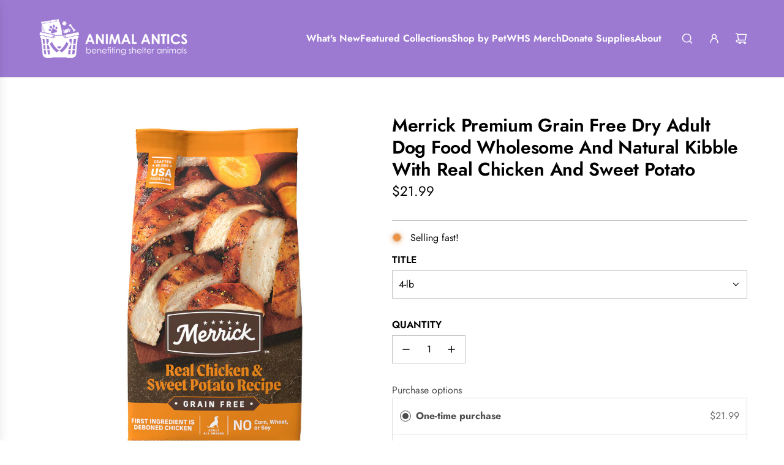

--- FILE ---
content_type: text/html; charset=utf-8
request_url: https://shop.wihumane.org/products/merrick-grain-free-real-chicken-and-sweet-potato-dry-dog-food
body_size: 58165
content:
<!doctype html>
<html class="no-js" lang="en">
<head>

<meta name="google-site-verification" content="SbFpM8lLC1cMHxl9A7klFI_B-3Q74JzQjqoauxlIWeE" />
  
  <!-- Basic page needs ================================================== -->
  <meta charset="utf-8"><meta http-equiv="X-UA-Compatible" content="IE=edge"><link rel="preconnect" href="https://fonts.shopifycdn.com" crossorigin><link href="//shop.wihumane.org/cdn/shop/t/11/assets/swiper-bundle.min.css?v=127370101718424465871753132799" rel="stylesheet" type="text/css" media="all" />
  <link href="//shop.wihumane.org/cdn/shop/t/11/assets/photoswipe.min.css?v=165459975419098386681753132799" rel="stylesheet" type="text/css" media="all" />
  <link href="//shop.wihumane.org/cdn/shop/t/11/assets/theme.min.css?v=103097198932805653761753132799" rel="stylesheet" type="text/css" media="all" />
  <link href="//shop.wihumane.org/cdn/shop/t/11/assets/custom.css?v=102493421877365237651753132799" rel="stylesheet" type="text/css" media="all" />

  
    <link rel="shortcut icon" href="//shop.wihumane.org/cdn/shop/files/WI_Humane_Society_-_Website_Content.png?crop=center&height=180&v=1734447448&width=180" type="image/png">
    <link rel="apple-touch-icon" sizes="180x180" href="//shop.wihumane.org/cdn/shop/files/WI_Humane_Society_-_Website_Content.png?crop=center&height=180&v=1734447448&width=180">
    <link rel="apple-touch-icon-precomposed" sizes="180x180" href="//shop.wihumane.org/cdn/shop/files/WI_Humane_Society_-_Website_Content.png?crop=center&height=180&v=1734447448&width=180">
    <link rel="icon" type="image/png" sizes="32x32" href="//shop.wihumane.org/cdn/shop/files/WI_Humane_Society_-_Website_Content.png?crop=center&height=32&v=1734447448&width=32">
    <link rel="icon" type="image/png" sizes="194x194" href="//shop.wihumane.org/cdn/shop/files/WI_Humane_Society_-_Website_Content.png?crop=center&height=194&v=1734447448&width=194">
    <link rel="icon" type="image/png" sizes="192x192" href="//shop.wihumane.org/cdn/shop/files/WI_Humane_Society_-_Website_Content.png?crop=center&height=192&v=1734447448&width=192">
    <link rel="icon" type="image/png" sizes="16x16" href="//shop.wihumane.org/cdn/shop/files/WI_Humane_Society_-_Website_Content.png?crop=center&height=16&v=1734447448&width=16">
  

    <link rel="preload" as="font" href="//shop.wihumane.org/cdn/fonts/jost/jost_n6.ec1178db7a7515114a2d84e3dd680832b7af8b99.woff2" type="font/woff2" crossorigin>
    

    <link rel="preload" as="font" href="//shop.wihumane.org/cdn/fonts/jost/jost_n4.d47a1b6347ce4a4c9f437608011273009d91f2b7.woff2" type="font/woff2" crossorigin>
    
<!-- Title and description ================================================== -->
  <title>
    Merrick Premium Grain Free Dry Adult Dog Food Wholesome And Natural Ki &ndash; Wisconsin Humane Society
  </title>

  
    <meta name="description" content="Merrick Dry Dog Food Real Chicken and Sweet Potato Grain Free Dog Food Recipe is crafted with whole foods and deboned chicken as the first ingredient in this real meat dog food. Providing high-quality protein, this Merrick grain free dog food recipe helps build and maintain healthy muscle tissue and energy levels. With">
  

  <!-- Helpers ================================================== -->
  <!-- /snippets/social-meta-tags.liquid -->


<meta property="og:site_name" content="Wisconsin Humane Society">
<meta property="og:url" content="https://shop.wihumane.org/products/merrick-grain-free-real-chicken-and-sweet-potato-dry-dog-food">
<meta property="og:title" content="Merrick Premium Grain Free Dry Adult Dog Food Wholesome And Natural Kibble With Real Chicken And Sweet Potato">
<meta property="og:type" content="product">
<meta property="og:description" content="Merrick Dry Dog Food Real Chicken and Sweet Potato Grain Free Dog Food Recipe is crafted with whole foods and deboned chicken as the first ingredient in this real meat dog food. Providing high-quality protein, this Merrick grain free dog food recipe helps build and maintain healthy muscle tissue and energy levels. With">

  <meta property="og:price:amount" content="21.99">
  <meta property="og:price:currency" content="USD">

<meta property="og:image" content="http://shop.wihumane.org/cdn/shop/files/C300987-202511141124370903-1.png?v=1763404538"><meta property="og:image" content="http://shop.wihumane.org/cdn/shop/files/44a97b48-5e12-4ee1-98a8-2d0d9fccb77a-202510282305560890-101_f56d0fd6-28e1-4206-bf16-43e0b163dfdf.png?v=1763404538"><meta property="og:image" content="http://shop.wihumane.org/cdn/shop/files/C300987-202511141124380873-2.png?v=1763404538">
<meta property="og:image:alt" content="Merrick Premium Grain Free Dry Adult Dog Food Wholesome And Natural Kibble With Real Chicken And Sweet Potato"><meta property="og:image:alt" content="Merrick Premium Grain Free Dry Adult Dog Food Wholesome And Natural Kibble With Real Chicken And Sweet Potato"><meta property="og:image:alt" content="Merrick Premium Grain Free Dry Adult Dog Food Wholesome And Natural Kibble With Real Chicken And Sweet Potato">
<meta property="og:image:secure_url" content="https://shop.wihumane.org/cdn/shop/files/C300987-202511141124370903-1.png?v=1763404538"><meta property="og:image:secure_url" content="https://shop.wihumane.org/cdn/shop/files/44a97b48-5e12-4ee1-98a8-2d0d9fccb77a-202510282305560890-101_f56d0fd6-28e1-4206-bf16-43e0b163dfdf.png?v=1763404538"><meta property="og:image:secure_url" content="https://shop.wihumane.org/cdn/shop/files/C300987-202511141124380873-2.png?v=1763404538">


  <meta name="x:site" content="@https://twitter.com/wischumane">

<meta name="x:card" content="summary_large_image">
<meta name="x:title" content="Merrick Premium Grain Free Dry Adult Dog Food Wholesome And Natural Kibble With Real Chicken And Sweet Potato">
<meta name="x:description" content="Merrick Dry Dog Food Real Chicken and Sweet Potato Grain Free Dog Food Recipe is crafted with whole foods and deboned chicken as the first ingredient in this real meat dog food. Providing high-quality protein, this Merrick grain free dog food recipe helps build and maintain healthy muscle tissue and energy levels. With">

  <link rel="canonical" href="https://shop.wihumane.org/products/merrick-grain-free-real-chicken-and-sweet-potato-dry-dog-food"/>
  <meta name="viewport" content="width=device-width, initial-scale=1, shrink-to-fit=no">
  <meta name="theme-color" content="#000000">

  <!-- CSS ================================================== -->
  <style>
/*============================================================================
  #Typography
==============================================================================*/






@font-face {
  font-family: Jost;
  font-weight: 600;
  font-style: normal;
  font-display: swap;
  src: url("//shop.wihumane.org/cdn/fonts/jost/jost_n6.ec1178db7a7515114a2d84e3dd680832b7af8b99.woff2") format("woff2"),
       url("//shop.wihumane.org/cdn/fonts/jost/jost_n6.b1178bb6bdd3979fef38e103a3816f6980aeaff9.woff") format("woff");
}

@font-face {
  font-family: Jost;
  font-weight: 400;
  font-style: normal;
  font-display: swap;
  src: url("//shop.wihumane.org/cdn/fonts/jost/jost_n4.d47a1b6347ce4a4c9f437608011273009d91f2b7.woff2") format("woff2"),
       url("//shop.wihumane.org/cdn/fonts/jost/jost_n4.791c46290e672b3f85c3d1c651ef2efa3819eadd.woff") format("woff");
}


  @font-face {
  font-family: Jost;
  font-weight: 900;
  font-style: normal;
  font-display: swap;
  src: url("//shop.wihumane.org/cdn/fonts/jost/jost_n9.cd269fa9adcae864ab1df15826ceb2fd310a3d4a.woff2") format("woff2"),
       url("//shop.wihumane.org/cdn/fonts/jost/jost_n9.fd15e8012129a3f22bd292bf1f8b87a15f894bd5.woff") format("woff");
}




  @font-face {
  font-family: Jost;
  font-weight: 700;
  font-style: normal;
  font-display: swap;
  src: url("//shop.wihumane.org/cdn/fonts/jost/jost_n7.921dc18c13fa0b0c94c5e2517ffe06139c3615a3.woff2") format("woff2"),
       url("//shop.wihumane.org/cdn/fonts/jost/jost_n7.cbfc16c98c1e195f46c536e775e4e959c5f2f22b.woff") format("woff");
}




  @font-face {
  font-family: Jost;
  font-weight: 400;
  font-style: italic;
  font-display: swap;
  src: url("//shop.wihumane.org/cdn/fonts/jost/jost_i4.b690098389649750ada222b9763d55796c5283a5.woff2") format("woff2"),
       url("//shop.wihumane.org/cdn/fonts/jost/jost_i4.fd766415a47e50b9e391ae7ec04e2ae25e7e28b0.woff") format("woff");
}




  @font-face {
  font-family: Jost;
  font-weight: 700;
  font-style: italic;
  font-display: swap;
  src: url("//shop.wihumane.org/cdn/fonts/jost/jost_i7.d8201b854e41e19d7ed9b1a31fe4fe71deea6d3f.woff2") format("woff2"),
       url("//shop.wihumane.org/cdn/fonts/jost/jost_i7.eae515c34e26b6c853efddc3fc0c552e0de63757.woff") format("woff");
}









/*============================================================================
  #General Variables
==============================================================================*/

:root {

  --font-weight-normal: 400;
  --font-weight-bold: 700;
  --font-weight-header-bold: 900;

  --header-font-stack: Jost, sans-serif;
  --header-font-weight: 600;
  --header-font-style: normal;
  --header-text-size: 30;
  --header-text-size-px: 30px;
  --header-mobile-text-size-px: 22px;

  --header-font-case: normal;
  --header-font-size: 16;
  --header-font-size-px: 16px;

  --heading-spacing: -0.01em;
  --heading-line-height: 1.2;
  --heading-font-case: normal;
  --heading-font-stack: FontDrop;

  --body-font-stack: Jost, sans-serif;
  --body-font-weight: 400;
  --body-font-style: normal;

  --button-font-stack: Jost, sans-serif;
  --button-font-weight: 400;
  --button-font-style: normal;

  --label-font-stack: Jost, sans-serif;
  --label-font-weight: 600;
  --label-font-style: normal;
  --label-font-case: uppercase;
  --label-spacing: 0px;

  --navigation-font-stack: Jost, sans-serif;
  --navigation-font-weight: 600;
  --navigation-font-style: normal;
  --navigation-font-letter-spacing: -1;

  --base-font-size-int: 16;
  --base-font-size: 16px;

  --body-font-size-12-to-em: 0.75em;
  --body-font-size-16-to-em: 1.0em;
  --body-font-size-22-to-em: 1.38em;
  --body-font-size-28-to-em: 1.75em;
  --body-font-size-36-to-em: 2.25em;

  /* Heading Sizes */

  
  --h1-size: 38px;
  --h2-size: 30px;
  --h3-size: 26px;
  --h4-size: 23px;
  --h5-size: 19px;
  --h6-size: 16px;

  --sale-badge-color: #dc3545;
  --sold-out-badge-color: #494949;
  --custom-badge-color: #494949;
  --preorder-badge-color: #494949;
  --badge-font-color: #ffffff;

  --primary-btn-text-color: #ffffff;
  --primary-btn-text-color-opacity50: rgba(255, 255, 255, 0.5);
  --primary-btn-bg-color: #9d7ad2;
  --primary-btn-bg-color-opacity50: rgba(157, 122, 210, 0.5);

  --button-text-case: uppercase;
  --button-font-size: 14;
  --button-font-size-px: 14px;
  --button-text-spacing-px: 1px;

  
    --text-line-clamp: none;
  

  

  --text-color: #000000;
  --text-color-lighten5: #0d0d0d;
  --text-color-lighten70: #b3b3b3;
  --text-color-transparent05: rgba(0, 0, 0, 0.05);
  --text-color-transparent10: rgba(0, 0, 0, 0.1);
  --text-color-transparent15: rgba(0, 0, 0, 0.15);
  --text-color-transparent25: rgba(0, 0, 0, 0.25);
  --text-color-transparent30: rgba(0, 0, 0, 0.3);
  --text-color-transparent40: rgba(0, 0, 0, 0.4);
  --text-color-transparent50: rgba(0, 0, 0, 0.5);
  --text-color-transparent5: rgba(0, 0, 0, 0.5);
  --text-color-transparent6: rgba(0, 0, 0, 0.6);
  --text-color-transparent7: rgba(0, 0, 0, 0.7);
  --text-color-transparent8: rgba(0, 0, 0, 0.8);

  
    --heading-xl-font-size: 28px;
    --heading-l-font-size: 22px;
    --subheading-font-size: 20px;
  

  
    --small-body-font-size: 14px;
  

  --link-color: #000000;
  --on-sale-color: #dc3545;

  --body-color: #ffffff;
  --body-color-darken10: #e6e6e6;
  --body-color-transparent00: rgba(255, 255, 255, 0);
  --body-color-transparent40: rgba(255, 255, 255, 0.4);
  --body-color-transparent50: rgba(255, 255, 255, 0.5);
  --body-color-transparent90: rgba(255, 255, 255, 0.9);

  --body-secondary-color: #ffffff;
  --body-secondary-color-transparent00: rgba(255, 255, 255, 0);
  --body-secondary-color-darken05: #f2f2f2;

  --color-primary-background: #ffffff;
  --color-primary-background-rgb: 255, 255, 255;
  --color-secondary-background: #ffffff;

  --border-color: rgba(0, 0, 0, 0.25);
  --link-border-color: rgba(0, 0, 0, 0.5);
  --border-color-darken10: #000000;
  --view-in-space-button-background: #f2f2f2;

  --header-color: #9d7ad2;
  --header-color-darken5: #8f67cc;

  --header-border-color: #e6e5e7;

  --announcement-text-size: 16px;
  --announcement-text-spacing: 0px;

  --logo-font-size: 18px;

  --overlay-header-text-color: #FFFFFF;
  --nav-text-color: #ffffff;
  --nav-text-color-transparent10: rgba(255, 255, 255, 0.1);
  --nav-text-color-transparent30: rgba(255, 255, 255, 0.3);
  --nav-text-hover: #ffffff;

  --color-scheme-light-background: #f6a04d;
  --color-scheme-light-background-transparent40: rgba(246, 160, 77, 0.4);
  --color-scheme-light-background-transparent50: rgba(246, 160, 77, 0.5);
  --color-scheme-light-background-lighten5: #f7ad65;
  --color-scheme-light-background-rgb: 246, 160, 77;
  --color-scheme-light-text: #ffffff;
  --color-scheme-light-text-transparent10: rgba(255, 255, 255, 0.1);
  --color-scheme-light-text-transparent25: rgba(255, 255, 255, 0.25);
  --color-scheme-light-text-transparent40: rgba(255, 255, 255, 0.4);
  --color-scheme-light-text-transparent50: rgba(255, 255, 255, 0.5);
  --color-scheme-light-text-transparent60: rgba(255, 255, 255, 0.6);

  --color-scheme-feature-background: #9d7ad2;
  --color-scheme-feature-background-transparent40: rgba(157, 122, 210, 0.4);
  --color-scheme-feature-background-transparent50: rgba(157, 122, 210, 0.5);
  --color-scheme-feature-background-lighten5: #ab8dd8;
  --color-scheme-feature-background-rgb: 157, 122, 210;
  --color-scheme-feature-text: #FFFFFF;
  --color-scheme-feature-text-transparent10: rgba(255, 255, 255, 0.1);
  --color-scheme-feature-text-transparent25: rgba(255, 255, 255, 0.25);
  --color-scheme-feature-text-transparent40: rgba(255, 255, 255, 0.4);
  --color-scheme-feature-text-transparent50: rgba(255, 255, 255, 0.5);
  --color-scheme-feature-text-transparent60: rgba(255, 255, 255, 0.6);

  --homepage-sections-accent-secondary-color-transparent60: rgba(255, 255, 255, 0.6);

  --color-scheme-dark-background: #d26d76;
  --color-scheme-dark-background-transparent40: rgba(210, 109, 118, 0.4);
  --color-scheme-dark-background-transparent50: rgba(210, 109, 118, 0.5);
  --color-scheme-dark-background-rgb: 210, 109, 118;
  --color-scheme-dark-text: #ffffff;
  --color-scheme-dark-text-transparent10: rgba(255, 255, 255, 0.1);
  --color-scheme-dark-text-transparent25: rgba(255, 255, 255, 0.25);
  --color-scheme-dark-text-transparent40: rgba(255, 255, 255, 0.4);
  --color-scheme-dark-text-transparent50: rgba(255, 255, 255, 0.5);
  --color-scheme-dark-text-transparent60: rgba(255, 255, 255, 0.6);

  --filter-bg-color: rgba(0, 0, 0, 0.1);

  --menu-drawer-color: #9d7ad2;
  --menu-drawer-color-darken5: #8f67cc;
  --menu-drawer-text-color: #ffffff;
  --menu-drawer-text-color-transparent10: rgba(255, 255, 255, 0.1);
  --menu-drawer-text-color-transparent30: rgba(255, 255, 255, 0.3);
  --menu-drawer-border-color: rgba(255, 255, 255, 0.25);
  --menu-drawer-text-hover-color: #e6e5e7;

  --cart-drawer-color: #ffffff;
  --cart-drawer-color-transparent50: rgba(255, 255, 255, 0.5);
  --cart-drawer-text-color: #000000;
  --cart-drawer-text-color-transparent10: rgba(0, 0, 0, 0.1);
  --cart-drawer-text-color-transparent25: rgba(0, 0, 0, 0.25);
  --cart-drawer-text-color-transparent40: rgba(0, 0, 0, 0.4);
  --cart-drawer-text-color-transparent50: rgba(0, 0, 0, 0.5);
  --cart-drawer-text-color-transparent70: rgba(0, 0, 0, 0.7);
  --cart-drawer-text-color-lighten10: #1a1a1a;
  --cart-drawer-border-color: rgba(0, 0, 0, 0.25);

  --fancybox-overlay: url('//shop.wihumane.org/cdn/shop/t/11/assets/fancybox_overlay.png?v=61793926319831825281753132799');

  --success-color: #28a745;
  --error-color: #DC3545;
  --warning-color: #EB9247;

  /* Shop Pay Installments variables */
  --color-body: #ffffff;
  --color-bg: #ffffff;

  /* Checkbox */
  --checkbox-size: 16px;
  --line-height-base: 1.6;
}
</style>

  <style data-shopify>
    *,
    *::before,
    *::after {
      box-sizing: inherit;
    }

    html {
      box-sizing: border-box;
      background-color: var(--body-color);
      height: 100%;
      margin: 0;
    }

    body {
      background-color: var(--body-color);
      min-height: 100%;
      margin: 0;
      display: grid;
      grid-template-rows: auto auto 1fr auto;
      grid-template-columns: 100%;
      overflow-x: hidden;
    }

    .sr-only {
      position: absolute;
      width: 1px;
      height: 1px;
      padding: 0;
      margin: -1px;
      overflow: hidden;
      clip: rect(0, 0, 0, 0);
      border: 0;
    }

    .sr-only-focusable:active, .sr-only-focusable:focus {
      position: static;
      width: auto;
      height: auto;
      margin: 0;
      overflow: visible;
      clip: auto;
    }
  </style>

  <!-- Header hook for plugins ================================================== -->
  <script>window.performance && window.performance.mark && window.performance.mark('shopify.content_for_header.start');</script><meta name="google-site-verification" content="VDahtZRWfYYMABL6S8Mz6zP7dmv21IB6cT-3C3dG5iw">
<meta name="facebook-domain-verification" content="oqs8t659noht16a56fzf6va1hsuu0w">
<meta name="facebook-domain-verification" content="laann916gqxh9aw08moc311uf25jya">
<meta id="shopify-digital-wallet" name="shopify-digital-wallet" content="/25964281935/digital_wallets/dialog">
<meta name="shopify-checkout-api-token" content="593ccf40733bb88bb62be7a9444b10cf">
<meta id="in-context-paypal-metadata" data-shop-id="25964281935" data-venmo-supported="false" data-environment="production" data-locale="en_US" data-paypal-v4="true" data-currency="USD">
<link rel="alternate" type="application/json+oembed" href="https://shop.wihumane.org/products/merrick-grain-free-real-chicken-and-sweet-potato-dry-dog-food.oembed">
<script async="async" src="/checkouts/internal/preloads.js?locale=en-US"></script>
<link rel="preconnect" href="https://shop.app" crossorigin="anonymous">
<script async="async" src="https://shop.app/checkouts/internal/preloads.js?locale=en-US&shop_id=25964281935" crossorigin="anonymous"></script>
<script id="apple-pay-shop-capabilities" type="application/json">{"shopId":25964281935,"countryCode":"US","currencyCode":"USD","merchantCapabilities":["supports3DS"],"merchantId":"gid:\/\/shopify\/Shop\/25964281935","merchantName":"Wisconsin Humane Society","requiredBillingContactFields":["postalAddress","email"],"requiredShippingContactFields":["postalAddress","email"],"shippingType":"shipping","supportedNetworks":["visa","masterCard","amex","discover","elo","jcb"],"total":{"type":"pending","label":"Wisconsin Humane Society","amount":"1.00"},"shopifyPaymentsEnabled":true,"supportsSubscriptions":true}</script>
<script id="shopify-features" type="application/json">{"accessToken":"593ccf40733bb88bb62be7a9444b10cf","betas":["rich-media-storefront-analytics"],"domain":"shop.wihumane.org","predictiveSearch":true,"shopId":25964281935,"locale":"en"}</script>
<script>var Shopify = Shopify || {};
Shopify.shop = "wisconsin-humane-society-animal-antics.myshopify.com";
Shopify.locale = "en";
Shopify.currency = {"active":"USD","rate":"1.0"};
Shopify.country = "US";
Shopify.theme = {"name":"Flow - Font Update 7.21.25","id":136951365711,"schema_name":"Flow","schema_version":"39.5.0","theme_store_id":801,"role":"main"};
Shopify.theme.handle = "null";
Shopify.theme.style = {"id":null,"handle":null};
Shopify.cdnHost = "shop.wihumane.org/cdn";
Shopify.routes = Shopify.routes || {};
Shopify.routes.root = "/";</script>
<script type="module">!function(o){(o.Shopify=o.Shopify||{}).modules=!0}(window);</script>
<script>!function(o){function n(){var o=[];function n(){o.push(Array.prototype.slice.apply(arguments))}return n.q=o,n}var t=o.Shopify=o.Shopify||{};t.loadFeatures=n(),t.autoloadFeatures=n()}(window);</script>
<script>
  window.ShopifyPay = window.ShopifyPay || {};
  window.ShopifyPay.apiHost = "shop.app\/pay";
  window.ShopifyPay.redirectState = null;
</script>
<script id="shop-js-analytics" type="application/json">{"pageType":"product"}</script>
<script defer="defer" async type="module" src="//shop.wihumane.org/cdn/shopifycloud/shop-js/modules/v2/client.init-shop-cart-sync_D0dqhulL.en.esm.js"></script>
<script defer="defer" async type="module" src="//shop.wihumane.org/cdn/shopifycloud/shop-js/modules/v2/chunk.common_CpVO7qML.esm.js"></script>
<script type="module">
  await import("//shop.wihumane.org/cdn/shopifycloud/shop-js/modules/v2/client.init-shop-cart-sync_D0dqhulL.en.esm.js");
await import("//shop.wihumane.org/cdn/shopifycloud/shop-js/modules/v2/chunk.common_CpVO7qML.esm.js");

  window.Shopify.SignInWithShop?.initShopCartSync?.({"fedCMEnabled":true,"windoidEnabled":true});

</script>
<script>
  window.Shopify = window.Shopify || {};
  if (!window.Shopify.featureAssets) window.Shopify.featureAssets = {};
  window.Shopify.featureAssets['shop-js'] = {"shop-cart-sync":["modules/v2/client.shop-cart-sync_D9bwt38V.en.esm.js","modules/v2/chunk.common_CpVO7qML.esm.js"],"init-fed-cm":["modules/v2/client.init-fed-cm_BJ8NPuHe.en.esm.js","modules/v2/chunk.common_CpVO7qML.esm.js"],"init-shop-email-lookup-coordinator":["modules/v2/client.init-shop-email-lookup-coordinator_pVrP2-kG.en.esm.js","modules/v2/chunk.common_CpVO7qML.esm.js"],"shop-cash-offers":["modules/v2/client.shop-cash-offers_CNh7FWN-.en.esm.js","modules/v2/chunk.common_CpVO7qML.esm.js","modules/v2/chunk.modal_DKF6x0Jh.esm.js"],"init-shop-cart-sync":["modules/v2/client.init-shop-cart-sync_D0dqhulL.en.esm.js","modules/v2/chunk.common_CpVO7qML.esm.js"],"init-windoid":["modules/v2/client.init-windoid_DaoAelzT.en.esm.js","modules/v2/chunk.common_CpVO7qML.esm.js"],"shop-toast-manager":["modules/v2/client.shop-toast-manager_1DND8Tac.en.esm.js","modules/v2/chunk.common_CpVO7qML.esm.js"],"pay-button":["modules/v2/client.pay-button_CFeQi1r6.en.esm.js","modules/v2/chunk.common_CpVO7qML.esm.js"],"shop-button":["modules/v2/client.shop-button_Ca94MDdQ.en.esm.js","modules/v2/chunk.common_CpVO7qML.esm.js"],"shop-login-button":["modules/v2/client.shop-login-button_DPYNfp1Z.en.esm.js","modules/v2/chunk.common_CpVO7qML.esm.js","modules/v2/chunk.modal_DKF6x0Jh.esm.js"],"avatar":["modules/v2/client.avatar_BTnouDA3.en.esm.js"],"shop-follow-button":["modules/v2/client.shop-follow-button_BMKh4nJE.en.esm.js","modules/v2/chunk.common_CpVO7qML.esm.js","modules/v2/chunk.modal_DKF6x0Jh.esm.js"],"init-customer-accounts-sign-up":["modules/v2/client.init-customer-accounts-sign-up_CJXi5kRN.en.esm.js","modules/v2/client.shop-login-button_DPYNfp1Z.en.esm.js","modules/v2/chunk.common_CpVO7qML.esm.js","modules/v2/chunk.modal_DKF6x0Jh.esm.js"],"init-shop-for-new-customer-accounts":["modules/v2/client.init-shop-for-new-customer-accounts_BoBxkgWu.en.esm.js","modules/v2/client.shop-login-button_DPYNfp1Z.en.esm.js","modules/v2/chunk.common_CpVO7qML.esm.js","modules/v2/chunk.modal_DKF6x0Jh.esm.js"],"init-customer-accounts":["modules/v2/client.init-customer-accounts_DCuDTzpR.en.esm.js","modules/v2/client.shop-login-button_DPYNfp1Z.en.esm.js","modules/v2/chunk.common_CpVO7qML.esm.js","modules/v2/chunk.modal_DKF6x0Jh.esm.js"],"checkout-modal":["modules/v2/client.checkout-modal_U_3e4VxF.en.esm.js","modules/v2/chunk.common_CpVO7qML.esm.js","modules/v2/chunk.modal_DKF6x0Jh.esm.js"],"lead-capture":["modules/v2/client.lead-capture_DEgn0Z8u.en.esm.js","modules/v2/chunk.common_CpVO7qML.esm.js","modules/v2/chunk.modal_DKF6x0Jh.esm.js"],"shop-login":["modules/v2/client.shop-login_CoM5QKZ_.en.esm.js","modules/v2/chunk.common_CpVO7qML.esm.js","modules/v2/chunk.modal_DKF6x0Jh.esm.js"],"payment-terms":["modules/v2/client.payment-terms_BmrqWn8r.en.esm.js","modules/v2/chunk.common_CpVO7qML.esm.js","modules/v2/chunk.modal_DKF6x0Jh.esm.js"]};
</script>
<script>(function() {
  var isLoaded = false;
  function asyncLoad() {
    if (isLoaded) return;
    isLoaded = true;
    var urls = ["https:\/\/cdn-app.sealsubscriptions.com\/shopify\/public\/js\/sealsubscriptions.js?shop=wisconsin-humane-society-animal-antics.myshopify.com","https:\/\/cdn.hextom.com\/js\/freeshippingbar.js?shop=wisconsin-humane-society-animal-antics.myshopify.com","https:\/\/gcdn.incartupsell.com\/ebddf-7Kv9NguosmtMduzY9-_p.js?c=1764794067\u0026shop=wisconsin-humane-society-animal-antics.myshopify.com"];
    for (var i = 0; i < urls.length; i++) {
      var s = document.createElement('script');
      s.type = 'text/javascript';
      s.async = true;
      s.src = urls[i];
      var x = document.getElementsByTagName('script')[0];
      x.parentNode.insertBefore(s, x);
    }
  };
  if(window.attachEvent) {
    window.attachEvent('onload', asyncLoad);
  } else {
    window.addEventListener('load', asyncLoad, false);
  }
})();</script>
<script id="__st">var __st={"a":25964281935,"offset":-21600,"reqid":"c4e73263-75df-408d-bddb-98d9bd36bac2-1764847079","pageurl":"shop.wihumane.org\/products\/merrick-grain-free-real-chicken-and-sweet-potato-dry-dog-food","u":"9985f82a9538","p":"product","rtyp":"product","rid":4049392435279};</script>
<script>window.ShopifyPaypalV4VisibilityTracking = true;</script>
<script id="captcha-bootstrap">!function(){'use strict';const t='contact',e='account',n='new_comment',o=[[t,t],['blogs',n],['comments',n],[t,'customer']],c=[[e,'customer_login'],[e,'guest_login'],[e,'recover_customer_password'],[e,'create_customer']],r=t=>t.map((([t,e])=>`form[action*='/${t}']:not([data-nocaptcha='true']) input[name='form_type'][value='${e}']`)).join(','),a=t=>()=>t?[...document.querySelectorAll(t)].map((t=>t.form)):[];function s(){const t=[...o],e=r(t);return a(e)}const i='password',u='form_key',d=['recaptcha-v3-token','g-recaptcha-response','h-captcha-response',i],f=()=>{try{return window.sessionStorage}catch{return}},m='__shopify_v',_=t=>t.elements[u];function p(t,e,n=!1){try{const o=window.sessionStorage,c=JSON.parse(o.getItem(e)),{data:r}=function(t){const{data:e,action:n}=t;return t[m]||n?{data:e,action:n}:{data:t,action:n}}(c);for(const[e,n]of Object.entries(r))t.elements[e]&&(t.elements[e].value=n);n&&o.removeItem(e)}catch(o){console.error('form repopulation failed',{error:o})}}const l='form_type',E='cptcha';function T(t){t.dataset[E]=!0}const w=window,h=w.document,L='Shopify',v='ce_forms',y='captcha';let A=!1;((t,e)=>{const n=(g='f06e6c50-85a8-45c8-87d0-21a2b65856fe',I='https://cdn.shopify.com/shopifycloud/storefront-forms-hcaptcha/ce_storefront_forms_captcha_hcaptcha.v1.5.2.iife.js',D={infoText:'Protected by hCaptcha',privacyText:'Privacy',termsText:'Terms'},(t,e,n)=>{const o=w[L][v],c=o.bindForm;if(c)return c(t,g,e,D).then(n);var r;o.q.push([[t,g,e,D],n]),r=I,A||(h.body.append(Object.assign(h.createElement('script'),{id:'captcha-provider',async:!0,src:r})),A=!0)});var g,I,D;w[L]=w[L]||{},w[L][v]=w[L][v]||{},w[L][v].q=[],w[L][y]=w[L][y]||{},w[L][y].protect=function(t,e){n(t,void 0,e),T(t)},Object.freeze(w[L][y]),function(t,e,n,w,h,L){const[v,y,A,g]=function(t,e,n){const i=e?o:[],u=t?c:[],d=[...i,...u],f=r(d),m=r(i),_=r(d.filter((([t,e])=>n.includes(e))));return[a(f),a(m),a(_),s()]}(w,h,L),I=t=>{const e=t.target;return e instanceof HTMLFormElement?e:e&&e.form},D=t=>v().includes(t);t.addEventListener('submit',(t=>{const e=I(t);if(!e)return;const n=D(e)&&!e.dataset.hcaptchaBound&&!e.dataset.recaptchaBound,o=_(e),c=g().includes(e)&&(!o||!o.value);(n||c)&&t.preventDefault(),c&&!n&&(function(t){try{if(!f())return;!function(t){const e=f();if(!e)return;const n=_(t);if(!n)return;const o=n.value;o&&e.removeItem(o)}(t);const e=Array.from(Array(32),(()=>Math.random().toString(36)[2])).join('');!function(t,e){_(t)||t.append(Object.assign(document.createElement('input'),{type:'hidden',name:u})),t.elements[u].value=e}(t,e),function(t,e){const n=f();if(!n)return;const o=[...t.querySelectorAll(`input[type='${i}']`)].map((({name:t})=>t)),c=[...d,...o],r={};for(const[a,s]of new FormData(t).entries())c.includes(a)||(r[a]=s);n.setItem(e,JSON.stringify({[m]:1,action:t.action,data:r}))}(t,e)}catch(e){console.error('failed to persist form',e)}}(e),e.submit())}));const S=(t,e)=>{t&&!t.dataset[E]&&(n(t,e.some((e=>e===t))),T(t))};for(const o of['focusin','change'])t.addEventListener(o,(t=>{const e=I(t);D(e)&&S(e,y())}));const B=e.get('form_key'),M=e.get(l),P=B&&M;t.addEventListener('DOMContentLoaded',(()=>{const t=y();if(P)for(const e of t)e.elements[l].value===M&&p(e,B);[...new Set([...A(),...v().filter((t=>'true'===t.dataset.shopifyCaptcha))])].forEach((e=>S(e,t)))}))}(h,new URLSearchParams(w.location.search),n,t,e,['guest_login'])})(!0,!0)}();</script>
<script integrity="sha256-52AcMU7V7pcBOXWImdc/TAGTFKeNjmkeM1Pvks/DTgc=" data-source-attribution="shopify.loadfeatures" defer="defer" src="//shop.wihumane.org/cdn/shopifycloud/storefront/assets/storefront/load_feature-81c60534.js" crossorigin="anonymous"></script>
<script crossorigin="anonymous" defer="defer" src="//shop.wihumane.org/cdn/shopifycloud/storefront/assets/shopify_pay/storefront-65b4c6d7.js?v=20250812"></script>
<script data-source-attribution="shopify.dynamic_checkout.dynamic.init">var Shopify=Shopify||{};Shopify.PaymentButton=Shopify.PaymentButton||{isStorefrontPortableWallets:!0,init:function(){window.Shopify.PaymentButton.init=function(){};var t=document.createElement("script");t.src="https://shop.wihumane.org/cdn/shopifycloud/portable-wallets/latest/portable-wallets.en.js",t.type="module",document.head.appendChild(t)}};
</script>
<script data-source-attribution="shopify.dynamic_checkout.buyer_consent">
  function portableWalletsHideBuyerConsent(e){var t=document.getElementById("shopify-buyer-consent"),n=document.getElementById("shopify-subscription-policy-button");t&&n&&(t.classList.add("hidden"),t.setAttribute("aria-hidden","true"),n.removeEventListener("click",e))}function portableWalletsShowBuyerConsent(e){var t=document.getElementById("shopify-buyer-consent"),n=document.getElementById("shopify-subscription-policy-button");t&&n&&(t.classList.remove("hidden"),t.removeAttribute("aria-hidden"),n.addEventListener("click",e))}window.Shopify?.PaymentButton&&(window.Shopify.PaymentButton.hideBuyerConsent=portableWalletsHideBuyerConsent,window.Shopify.PaymentButton.showBuyerConsent=portableWalletsShowBuyerConsent);
</script>
<script>
  function portableWalletsCleanup(e){e&&e.src&&console.error("Failed to load portable wallets script "+e.src);var t=document.querySelectorAll("shopify-accelerated-checkout .shopify-payment-button__skeleton, shopify-accelerated-checkout-cart .wallet-cart-button__skeleton"),e=document.getElementById("shopify-buyer-consent");for(let e=0;e<t.length;e++)t[e].remove();e&&e.remove()}function portableWalletsNotLoadedAsModule(e){e instanceof ErrorEvent&&"string"==typeof e.message&&e.message.includes("import.meta")&&"string"==typeof e.filename&&e.filename.includes("portable-wallets")&&(window.removeEventListener("error",portableWalletsNotLoadedAsModule),window.Shopify.PaymentButton.failedToLoad=e,"loading"===document.readyState?document.addEventListener("DOMContentLoaded",window.Shopify.PaymentButton.init):window.Shopify.PaymentButton.init())}window.addEventListener("error",portableWalletsNotLoadedAsModule);
</script>

<script type="module" src="https://shop.wihumane.org/cdn/shopifycloud/portable-wallets/latest/portable-wallets.en.js" onError="portableWalletsCleanup(this)" crossorigin="anonymous"></script>
<script nomodule>
  document.addEventListener("DOMContentLoaded", portableWalletsCleanup);
</script>

<link id="shopify-accelerated-checkout-styles" rel="stylesheet" media="screen" href="https://shop.wihumane.org/cdn/shopifycloud/portable-wallets/latest/accelerated-checkout-backwards-compat.css" crossorigin="anonymous">
<style id="shopify-accelerated-checkout-cart">
        #shopify-buyer-consent {
  margin-top: 1em;
  display: inline-block;
  width: 100%;
}

#shopify-buyer-consent.hidden {
  display: none;
}

#shopify-subscription-policy-button {
  background: none;
  border: none;
  padding: 0;
  text-decoration: underline;
  font-size: inherit;
  cursor: pointer;
}

#shopify-subscription-policy-button::before {
  box-shadow: none;
}

      </style>

<script>window.performance && window.performance.mark && window.performance.mark('shopify.content_for_header.end');</script>

  <script defer src="//shop.wihumane.org/cdn/shop/t/11/assets/eventBus.js?v=100401504747444416941753132799"></script>

  <script type="text/javascript">
		window.wetheme = {
			name: 'Flow',
			webcomponentRegistry: {
        registry: {},
				checkScriptLoaded: function(key) {
					return window.wetheme.webcomponentRegistry.registry[key] ? true : false
				},
        register: function(registration) {
            if(!window.wetheme.webcomponentRegistry.checkScriptLoaded(registration.key)) {
              window.wetheme.webcomponentRegistry.registry[registration.key] = registration
            }
        }
      }
    };
	</script>

  

  

  <script>document.documentElement.className = document.documentElement.className.replace('no-js', 'js');</script>
<!-- BEGIN app block: shopify://apps/sami-b2b-lock/blocks/app-embed/8d86a3b4-97b3-44ab-adc1-ec01c5a89da9 -->
 


  <script>

    window.Samita = window.Samita || {}
    Samita.SamitaLocksAccessParams = Samita.SamitaLocksAccessParams || {}
    Samita.SamitaLocksAccessParams.settings =  {"general":{"price_atc":"plain_text","effect_button":"ripple","lock_image_url":"https://cdn.shopify.com/shopifycloud/web/assets/v1/vite/client/en/assets/ineligible404Illustration-DJzlZ34NTBCz.svg","limit_collections":true,"placeholder_message":false,"placeholder_templateLock":false},"template":{"text_color":"#000","btn_bg_color":"#7396a2","bg_placeholder":"#f3f3f3","btn_text_color":"#ffffff","bg_notification":"#fff","input_box_shadow":"#ccc","plain_text_color":"#230d0d","color_placeholder":"#000","button_priceAtc_bg":"#5487a0","input_passcode_color":"#000","button_priceAtc_color":"#fff","input_passcode_background":"#ffffff"}};
    Samita.SamitaLocksAccessParams.locks =  [{"access":1,"id":34803,"resources_conditional":{"type":["secret"],"customer":{"logic":[[{"type":"tagged_with","value":null}]],"source":"rules","listManual":[]},"passcode":{"code":null,"message":null,"listCode":[]},"redirect":{"type":"login"},"secretLink":{"code":["QkJWMkNGdzJYaw=="],"links":[],"message":"This product is only available for specific users.","resources":"products"}},"resources_lock":{"url":null,"page":[],"type":"products","blogs":{"active":"blogs","selectedBlogs":[],"selectedArticles":[]},"exclude":{"url":[],"active":false},"setting":["all"],"hideList":true,"products":{"3949781254223":"products"},"PreviewLink":"wisconsin-humane-society-animal-antics.myshopify.com/products/whs-calendar","collections":[],"grandAccess":{"time":1,"interval":"day"},"limitProduct":"manual","allowHomePage":true},"status":0}];
    Samita.SamitaLocksAccessParams.themeStoreId = Shopify.theme.theme_store_id;
    Samita.SamitaLocksAccessParams.ShopUrl = Shopify.shop;
    Samita.SamitaLocksAccessParams.features =  {};
    Samita.SamitaLocksAccessParams.themeInfo  = [{"id":75008507983,"name":"Debut","role":"unpublished","theme_store_id":796,"selected":false,"theme_name":"Debut","theme_version":"12.2.1"},{"id":131540090959,"name":"Copy of Debut || OPT","role":"unpublished","theme_store_id":796,"selected":false,"theme_name":"Debut","theme_version":"12.2.1"},{"id":136951365711,"name":"Copy of Flow","role":"unpublished","theme_store_id":801,"selected":false,"theme_name":"Flow"},{"id":124123676751,"name":"Dawn","role":"unpublished","theme_store_id":887,"selected":false,"theme_name":"Dawn","theme_version":"9.0.0"},{"id":126521311311,"name":"Debut || OPT","role":"unpublished","theme_store_id":796,"selected":false,"theme_name":"Debut","theme_version":"12.2.1"},{"id":129211236431,"name":"Trade","role":"unpublished","theme_store_id":2699,"selected":false,"theme_name":"Trade","theme_version":"15.0.0"},{"id":129211727951,"name":"Updated copy of Dawn","role":"unpublished","theme_store_id":887,"selected":false,"theme_name":"Dawn","theme_version":"15.0.0"},{"id":131194847311,"name":"Flow","role":"main","theme_store_id":801,"selected":true,"theme_name":"Flow","theme_version":"39.5.0"}];
    Samita.SamitaLocksAccessParams.appUrl = "https:\/\/lock.samita.io";
    Samita.SamitaLocksAccessParams.selector = {};
    Samita.SamitaLocksAccessParams.translation = {"default":{"general":{"Back":"Back","Submit":"Submit","Enter_passcode":"Enter passcode","Passcode_empty":"Passcode cant be empty !!","secret_lock_atc":"You cannot see the add to cart of this product !!","title_linkScret":"The link is locked !!","customer_lock_atc":"Button add to cart has been lock !!","secret_lock_price":"You cannot see the price of this product !!","Login_to_see_price":"Login to see price","Passcode_incorrect":"Passcode is incorrect !!","customer_lock_price":"Price had been locked !!","Login_to_Add_to_cart":"Login to Add to cart","notification_linkScret":"resource accessible only with secret link","This_resource_has_been_locked":"This resource has been locked","please_enter_passcode_to_unlock":"Please enter your passcode to unlock this resource"}}};
    Samita.SamitaLocksAccessParams.locale = "en";
    Samita.SamitaLocksAccessParams.current_locale = "en";
    Samita.SamitaLocksAccessParams.ListHandle = [];
    Samita.SamitaLocksAccessParams.ProductsLoad = [];
    Samita.SamitaLocksAccessParams.proxy_url = "/apps/samita-lock"
    Samita.SamitaLocksAccessParams.tokenStorefrontSamiLock = "";

    if(window?.Shopify?.designMode){
        window.Samita.SamitaLocksAccessParams.locks = [];
    }

    
      document.querySelector('html').classList.add('smt-loadding');
    

    
    

    

    


    Samita.SamitaLocksAccessParams.product ={"id":4049392435279,"title":"Merrick Premium Grain Free Dry Adult Dog Food Wholesome And Natural Kibble With Real Chicken And Sweet Potato","handle":"merrick-grain-free-real-chicken-and-sweet-potato-dry-dog-food","description":"Merrick Dry Dog Food Real Chicken and Sweet Potato Grain Free Dog Food Recipe is crafted with whole foods and deboned chicken as the first ingredient in this real meat dog food. Providing high-quality protein, this Merrick grain free dog food recipe helps build and maintain healthy muscle tissue and energy levels. With 57% protein and healthy fat ingredients and 43% produce, fiber, vitamins, minerals and other natural ingredients, this complete and balanced natural dog food is rich in protein and fiber. Leading levels of omega fatty acids in this adult dog food help support your dog's healthy skin and coat. This high protein dog food helps maintain healthy hips and joints by providing leading levels of glucosamine and chondroitin for dogs. This grain free dry dog food contains no corn, wheat, soy, gluten or artificial colors, flavors or preservatives. Merrick dog food recipes are proudly founded in Hereford, Texas, crafted in USA facilities.\u003ch3\u003eWhy We Love It\u003c\/h3\u003e\u003cbr\u003e\u003cul\u003e\n\u003cli\u003eMerrick Premium Grain Free Dry Dog Food, Real Chicken And Sweet Potato Recipe. Wholesome And Natural With Added Vitamins And Minerals Kibble For Adult Dogs\u003c\/li\u003e\n\u003cli\u003eReal deboned chicken is always the first ingredient in this premium grain free kibble, made with real food ingredients to deliver balanced nutrition for adult dogs\u003c\/li\u003e\n\u003c\/ul\u003e\u003ch2\u003eIngredients\u003c\/h2\u003eDeboned Chicken, Chicken Meal, Turkey Meal, Sweet Potatoes, Potatoes, Peas, Chicken Fat, Natural Flavor, Flaxseed, Dried Yeast, Potassium Chloride, Salt, Choline Chloride, Apples, Blueberries, Minerals (Zinc Amino Acid Complex, Iron Amino Acid Complex, Sodium Selenite, Manganese Amino Acid Complex, Copper Amino Acid Complex, Calcium Iodate), DL Methionine, Taurine, Vitamins (Vitamin E Supplement, Vitamin B12 Supplement, Vitamin A Supplement, Niacin, Thiamine Mononitrate, Riboflavin Supplement, d-Calcium Pantothenate, Folic Acid, Menadione Sodium Bisulfite Complex, Biotin, Pyridoxine Hydrochloride, Vitamin D3 Supplement), Mixed Tocopherols for freshness. 2C38474Crude Protein (min)…32%, Crude Fat (min)…16%, Crude Fiber (max)…3.50%, Moisture (max)…11%, Taurine*(min)…0.17%, Omega-6 fatty acid (min)*…3.00%, Omega-3 fatty acid (min)*…0.30%, Glucosamine (min)*…400 mg\/kg, Chondroitin Sulfate (min)*…400 mg\/kg. * Not recognized as an essential nutrient by the AAFCO Dog Food Nutrient Profiles.\u003ch2\u003eGuaranteed Analysis\u003c\/h2\u003e\u003ctable\u003e\n\u003ctr\u003e\n\u003cth\u003eNutrient\u003c\/th\u003e\n\u003cth\u003eGuaranteed Units\u003c\/th\u003e\n\u003c\/tr\u003e\n\u003ctr\u003e\n\u003ctd\u003eCrude Protein\u003c\/td\u003e\n\u003ctd\u003e38.0% min\u003c\/td\u003e\n\u003c\/tr\u003e\n\u003ctr\u003e\n\u003ctd\u003eCrude Fat\u003c\/td\u003e\n\u003ctd\u003e17.0% min\u003c\/td\u003e\n\u003c\/tr\u003e\n\u003ctr\u003e\n\u003ctd\u003eCrude Fiber\u003c\/td\u003e\n\u003ctd\u003e3.5% max\u003c\/td\u003e\n\u003c\/tr\u003e\n\u003ctr\u003e\n\u003ctd\u003eMoisture\u003c\/td\u003e\n\u003ctd\u003e11.0% max\u003c\/td\u003e\n\u003c\/tr\u003e\n\u003ctr\u003e\n\u003ctd\u003eOmega-6 Fatty Acids\u003c\/td\u003e\n\u003ctd\u003e4.8% min\u003c\/td\u003e\n\u003c\/tr\u003e\n\u003ctr\u003e\n\u003ctd\u003eOmega-3 Fatty Acids\u003c\/td\u003e\n\u003ctd\u003e0.4% min\u003c\/td\u003e\n\u003c\/tr\u003e\n\u003ctr\u003e\n\u003ctd\u003eGlucosamine Hcl\u003c\/td\u003e\n\u003ctd\u003e1,200 mg\/kg min\u003c\/td\u003e\n\u003c\/tr\u003e\n\u003ctr\u003e\n\u003ctd\u003eChondroitin Sulfate\u003c\/td\u003e\n\u003ctd\u003e1,200 mg\/kg min\u003c\/td\u003e\n\u003c\/tr\u003e\n\u003c\/table\u003e","published_at":"2019-09-17T13:01:33-05:00","created_at":"2019-09-12T16:59:58-05:00","vendor":"Merrick","type":"","tags":["Adult","All Breeds","All Stages","Dog","Dry Food","Endless Aisles","Food","Gluten-Free","GMO-Free","Grain-Free","Merrick"],"price":2199,"price_min":2199,"price_max":6599,"available":true,"price_varies":true,"compare_at_price":null,"compare_at_price_min":0,"compare_at_price_max":0,"compare_at_price_varies":false,"variants":[{"id":31628585762895,"title":"4-lb","option1":"4-lb","option2":null,"option3":null,"sku":"50049","requires_shipping":true,"taxable":true,"featured_image":null,"available":true,"name":"Merrick Premium Grain Free Dry Adult Dog Food Wholesome And Natural Kibble With Real Chicken And Sweet Potato - 4-lb","public_title":"4-lb","options":["4-lb"],"price":2199,"weight":1814,"compare_at_price":null,"inventory_management":"endless-aisles-custom-app","barcode":"022808384748","requires_selling_plan":false,"selling_plan_allocations":[{"price_adjustments":[{"position":1,"price":2089}],"price":2089,"compare_at_price":2199,"per_delivery_price":2089,"selling_plan_id":552599631,"selling_plan_group_id":"1c58078f2dedf3714f3f34b38998d1ce5a34652d"},{"price_adjustments":[{"position":1,"price":2089}],"price":2089,"compare_at_price":2199,"per_delivery_price":2089,"selling_plan_id":552632399,"selling_plan_group_id":"1c58078f2dedf3714f3f34b38998d1ce5a34652d"},{"price_adjustments":[{"position":1,"price":2089}],"price":2089,"compare_at_price":2199,"per_delivery_price":2089,"selling_plan_id":552665167,"selling_plan_group_id":"1c58078f2dedf3714f3f34b38998d1ce5a34652d"}]},{"id":41328157982799,"title":"10-lb","option1":"10-lb","option2":null,"option3":null,"sku":"50050","requires_shipping":true,"taxable":true,"featured_image":null,"available":true,"name":"Merrick Premium Grain Free Dry Adult Dog Food Wholesome And Natural Kibble With Real Chicken And Sweet Potato - 10-lb","public_title":"10-lb","options":["10-lb"],"price":4399,"weight":4536,"compare_at_price":null,"inventory_management":"endless-aisles-custom-app","barcode":"022808385622","requires_selling_plan":false,"selling_plan_allocations":[{"price_adjustments":[{"position":1,"price":4179}],"price":4179,"compare_at_price":4399,"per_delivery_price":4179,"selling_plan_id":552599631,"selling_plan_group_id":"1c58078f2dedf3714f3f34b38998d1ce5a34652d"},{"price_adjustments":[{"position":1,"price":4179}],"price":4179,"compare_at_price":4399,"per_delivery_price":4179,"selling_plan_id":552632399,"selling_plan_group_id":"1c58078f2dedf3714f3f34b38998d1ce5a34652d"},{"price_adjustments":[{"position":1,"price":4179}],"price":4179,"compare_at_price":4399,"per_delivery_price":4179,"selling_plan_id":552665167,"selling_plan_group_id":"1c58078f2dedf3714f3f34b38998d1ce5a34652d"}]},{"id":41328158048335,"title":"22-lb","option1":"22-lb","option2":null,"option3":null,"sku":"50051","requires_shipping":true,"taxable":true,"featured_image":null,"available":true,"name":"Merrick Premium Grain Free Dry Adult Dog Food Wholesome And Natural Kibble With Real Chicken And Sweet Potato - 22-lb","public_title":"22-lb","options":["22-lb"],"price":6599,"weight":9979,"compare_at_price":null,"inventory_management":"endless-aisles-custom-app","barcode":"022808385639","requires_selling_plan":false,"selling_plan_allocations":[{"price_adjustments":[{"position":1,"price":6269}],"price":6269,"compare_at_price":6599,"per_delivery_price":6269,"selling_plan_id":552599631,"selling_plan_group_id":"1c58078f2dedf3714f3f34b38998d1ce5a34652d"},{"price_adjustments":[{"position":1,"price":6269}],"price":6269,"compare_at_price":6599,"per_delivery_price":6269,"selling_plan_id":552632399,"selling_plan_group_id":"1c58078f2dedf3714f3f34b38998d1ce5a34652d"},{"price_adjustments":[{"position":1,"price":6269}],"price":6269,"compare_at_price":6599,"per_delivery_price":6269,"selling_plan_id":552665167,"selling_plan_group_id":"1c58078f2dedf3714f3f34b38998d1ce5a34652d"}]}],"images":["\/\/shop.wihumane.org\/cdn\/shop\/files\/C300987-202511141124370903-1.png?v=1763404538","\/\/shop.wihumane.org\/cdn\/shop\/files\/44a97b48-5e12-4ee1-98a8-2d0d9fccb77a-202510282305560890-101_f56d0fd6-28e1-4206-bf16-43e0b163dfdf.png?v=1763404538","\/\/shop.wihumane.org\/cdn\/shop\/files\/C300987-202511141124380873-2.png?v=1763404538","\/\/shop.wihumane.org\/cdn\/shop\/files\/C300987-202511141124390950-3.png?v=1763404538","\/\/shop.wihumane.org\/cdn\/shop\/files\/C300987-202511141124400810-4.png?v=1763404538","\/\/shop.wihumane.org\/cdn\/shop\/files\/C300987-202511141124410777-5.png?v=1763404538","\/\/shop.wihumane.org\/cdn\/shop\/files\/C300987-202511141124420810-6.png?v=1763404538","\/\/shop.wihumane.org\/cdn\/shop\/files\/C300987-202511141124430777-7.png?v=1763404538","\/\/shop.wihumane.org\/cdn\/shop\/files\/C300987-202511141124440607-8.png?v=1763404539","\/\/shop.wihumane.org\/cdn\/shop\/files\/C300987-202511141124450543-9.png?v=1763404539"],"featured_image":"\/\/shop.wihumane.org\/cdn\/shop\/files\/C300987-202511141124370903-1.png?v=1763404538","options":["Title"],"media":[{"alt":"Merrick Premium Grain Free Dry Adult Dog Food Wholesome And Natural Kibble With Real Chicken And Sweet Potato","id":32945801101391,"position":1,"preview_image":{"aspect_ratio":1.0,"height":1000,"width":1000,"src":"\/\/shop.wihumane.org\/cdn\/shop\/files\/C300987-202511141124370903-1.png?v=1763404538"},"aspect_ratio":1.0,"height":1000,"media_type":"image","src":"\/\/shop.wihumane.org\/cdn\/shop\/files\/C300987-202511141124370903-1.png?v=1763404538","width":1000},{"alt":"Merrick Premium Grain Free Dry Adult Dog Food Wholesome And Natural Kibble With Real Chicken And Sweet Potato","id":32945801134159,"position":2,"preview_image":{"aspect_ratio":1.0,"height":1000,"width":1000,"src":"\/\/shop.wihumane.org\/cdn\/shop\/files\/44a97b48-5e12-4ee1-98a8-2d0d9fccb77a-202510282305560890-101_f56d0fd6-28e1-4206-bf16-43e0b163dfdf.png?v=1763404538"},"aspect_ratio":1.0,"height":1000,"media_type":"image","src":"\/\/shop.wihumane.org\/cdn\/shop\/files\/44a97b48-5e12-4ee1-98a8-2d0d9fccb77a-202510282305560890-101_f56d0fd6-28e1-4206-bf16-43e0b163dfdf.png?v=1763404538","width":1000},{"alt":"Merrick Premium Grain Free Dry Adult Dog Food Wholesome And Natural Kibble With Real Chicken And Sweet Potato","id":32945801166927,"position":3,"preview_image":{"aspect_ratio":1.0,"height":1000,"width":1000,"src":"\/\/shop.wihumane.org\/cdn\/shop\/files\/C300987-202511141124380873-2.png?v=1763404538"},"aspect_ratio":1.0,"height":1000,"media_type":"image","src":"\/\/shop.wihumane.org\/cdn\/shop\/files\/C300987-202511141124380873-2.png?v=1763404538","width":1000},{"alt":"Merrick Premium Grain Free Dry Adult Dog Food Wholesome And Natural Kibble With Real Chicken And Sweet Potato","id":32945801199695,"position":4,"preview_image":{"aspect_ratio":1.0,"height":1000,"width":1000,"src":"\/\/shop.wihumane.org\/cdn\/shop\/files\/C300987-202511141124390950-3.png?v=1763404538"},"aspect_ratio":1.0,"height":1000,"media_type":"image","src":"\/\/shop.wihumane.org\/cdn\/shop\/files\/C300987-202511141124390950-3.png?v=1763404538","width":1000},{"alt":"Merrick Premium Grain Free Dry Adult Dog Food Wholesome And Natural Kibble With Real Chicken And Sweet Potato","id":32945801232463,"position":5,"preview_image":{"aspect_ratio":1.0,"height":1000,"width":1000,"src":"\/\/shop.wihumane.org\/cdn\/shop\/files\/C300987-202511141124400810-4.png?v=1763404538"},"aspect_ratio":1.0,"height":1000,"media_type":"image","src":"\/\/shop.wihumane.org\/cdn\/shop\/files\/C300987-202511141124400810-4.png?v=1763404538","width":1000},{"alt":"Merrick Premium Grain Free Dry Adult Dog Food Wholesome And Natural Kibble With Real Chicken And Sweet Potato","id":32945801265231,"position":6,"preview_image":{"aspect_ratio":1.0,"height":1000,"width":1000,"src":"\/\/shop.wihumane.org\/cdn\/shop\/files\/C300987-202511141124410777-5.png?v=1763404538"},"aspect_ratio":1.0,"height":1000,"media_type":"image","src":"\/\/shop.wihumane.org\/cdn\/shop\/files\/C300987-202511141124410777-5.png?v=1763404538","width":1000},{"alt":"Merrick Premium Grain Free Dry Adult Dog Food Wholesome And Natural Kibble With Real Chicken And Sweet Potato","id":32945801297999,"position":7,"preview_image":{"aspect_ratio":1.0,"height":1000,"width":1000,"src":"\/\/shop.wihumane.org\/cdn\/shop\/files\/C300987-202511141124420810-6.png?v=1763404538"},"aspect_ratio":1.0,"height":1000,"media_type":"image","src":"\/\/shop.wihumane.org\/cdn\/shop\/files\/C300987-202511141124420810-6.png?v=1763404538","width":1000},{"alt":"Merrick Premium Grain Free Dry Adult Dog Food Wholesome And Natural Kibble With Real Chicken And Sweet Potato","id":32945801330767,"position":8,"preview_image":{"aspect_ratio":1.0,"height":1000,"width":1000,"src":"\/\/shop.wihumane.org\/cdn\/shop\/files\/C300987-202511141124430777-7.png?v=1763404538"},"aspect_ratio":1.0,"height":1000,"media_type":"image","src":"\/\/shop.wihumane.org\/cdn\/shop\/files\/C300987-202511141124430777-7.png?v=1763404538","width":1000},{"alt":"Merrick Premium Grain Free Dry Adult Dog Food Wholesome And Natural Kibble With Real Chicken And Sweet Potato","id":32945801363535,"position":9,"preview_image":{"aspect_ratio":1.0,"height":1000,"width":1000,"src":"\/\/shop.wihumane.org\/cdn\/shop\/files\/C300987-202511141124440607-8.png?v=1763404539"},"aspect_ratio":1.0,"height":1000,"media_type":"image","src":"\/\/shop.wihumane.org\/cdn\/shop\/files\/C300987-202511141124440607-8.png?v=1763404539","width":1000},{"alt":"Merrick Premium Grain Free Dry Adult Dog Food Wholesome And Natural Kibble With Real Chicken And Sweet Potato","id":32945801396303,"position":10,"preview_image":{"aspect_ratio":1.0,"height":1000,"width":1000,"src":"\/\/shop.wihumane.org\/cdn\/shop\/files\/C300987-202511141124450543-9.png?v=1763404539"},"aspect_ratio":1.0,"height":1000,"media_type":"image","src":"\/\/shop.wihumane.org\/cdn\/shop\/files\/C300987-202511141124450543-9.png?v=1763404539","width":1000}],"requires_selling_plan":false,"selling_plan_groups":[{"id":"1c58078f2dedf3714f3f34b38998d1ce5a34652d","name":"Subscribe to Save!","options":[{"name":"Deliver Every","position":1,"values":["Month","2 months","3 Months"]}],"selling_plans":[{"id":552599631,"name":"Subscription - Order Every Month","description":"","options":[{"name":"Deliver Every","position":1,"value":"Month"}],"recurring_deliveries":true,"price_adjustments":[{"order_count":null,"position":1,"value_type":"percentage","value":5}],"checkout_charge":{"value_type":"percentage","value":100}},{"id":552632399,"name":"Subscription - Order Every 2 Months","description":"","options":[{"name":"Deliver Every","position":1,"value":"2 months"}],"recurring_deliveries":true,"price_adjustments":[{"order_count":null,"position":1,"value_type":"percentage","value":5}],"checkout_charge":{"value_type":"percentage","value":100}},{"id":552665167,"name":"Subscription - Order Every 3 Months","description":"","options":[{"name":"Deliver Every","position":1,"value":"3 Months"}],"recurring_deliveries":true,"price_adjustments":[{"order_count":null,"position":1,"value_type":"percentage","value":5}],"checkout_charge":{"value_type":"percentage","value":100}}],"app_id":"Seal Subscriptions"}],"content":"Merrick Dry Dog Food Real Chicken and Sweet Potato Grain Free Dog Food Recipe is crafted with whole foods and deboned chicken as the first ingredient in this real meat dog food. Providing high-quality protein, this Merrick grain free dog food recipe helps build and maintain healthy muscle tissue and energy levels. With 57% protein and healthy fat ingredients and 43% produce, fiber, vitamins, minerals and other natural ingredients, this complete and balanced natural dog food is rich in protein and fiber. Leading levels of omega fatty acids in this adult dog food help support your dog's healthy skin and coat. This high protein dog food helps maintain healthy hips and joints by providing leading levels of glucosamine and chondroitin for dogs. This grain free dry dog food contains no corn, wheat, soy, gluten or artificial colors, flavors or preservatives. Merrick dog food recipes are proudly founded in Hereford, Texas, crafted in USA facilities.\u003ch3\u003eWhy We Love It\u003c\/h3\u003e\u003cbr\u003e\u003cul\u003e\n\u003cli\u003eMerrick Premium Grain Free Dry Dog Food, Real Chicken And Sweet Potato Recipe. Wholesome And Natural With Added Vitamins And Minerals Kibble For Adult Dogs\u003c\/li\u003e\n\u003cli\u003eReal deboned chicken is always the first ingredient in this premium grain free kibble, made with real food ingredients to deliver balanced nutrition for adult dogs\u003c\/li\u003e\n\u003c\/ul\u003e\u003ch2\u003eIngredients\u003c\/h2\u003eDeboned Chicken, Chicken Meal, Turkey Meal, Sweet Potatoes, Potatoes, Peas, Chicken Fat, Natural Flavor, Flaxseed, Dried Yeast, Potassium Chloride, Salt, Choline Chloride, Apples, Blueberries, Minerals (Zinc Amino Acid Complex, Iron Amino Acid Complex, Sodium Selenite, Manganese Amino Acid Complex, Copper Amino Acid Complex, Calcium Iodate), DL Methionine, Taurine, Vitamins (Vitamin E Supplement, Vitamin B12 Supplement, Vitamin A Supplement, Niacin, Thiamine Mononitrate, Riboflavin Supplement, d-Calcium Pantothenate, Folic Acid, Menadione Sodium Bisulfite Complex, Biotin, Pyridoxine Hydrochloride, Vitamin D3 Supplement), Mixed Tocopherols for freshness. 2C38474Crude Protein (min)…32%, Crude Fat (min)…16%, Crude Fiber (max)…3.50%, Moisture (max)…11%, Taurine*(min)…0.17%, Omega-6 fatty acid (min)*…3.00%, Omega-3 fatty acid (min)*…0.30%, Glucosamine (min)*…400 mg\/kg, Chondroitin Sulfate (min)*…400 mg\/kg. * Not recognized as an essential nutrient by the AAFCO Dog Food Nutrient Profiles.\u003ch2\u003eGuaranteed Analysis\u003c\/h2\u003e\u003ctable\u003e\n\u003ctr\u003e\n\u003cth\u003eNutrient\u003c\/th\u003e\n\u003cth\u003eGuaranteed Units\u003c\/th\u003e\n\u003c\/tr\u003e\n\u003ctr\u003e\n\u003ctd\u003eCrude Protein\u003c\/td\u003e\n\u003ctd\u003e38.0% min\u003c\/td\u003e\n\u003c\/tr\u003e\n\u003ctr\u003e\n\u003ctd\u003eCrude Fat\u003c\/td\u003e\n\u003ctd\u003e17.0% min\u003c\/td\u003e\n\u003c\/tr\u003e\n\u003ctr\u003e\n\u003ctd\u003eCrude Fiber\u003c\/td\u003e\n\u003ctd\u003e3.5% max\u003c\/td\u003e\n\u003c\/tr\u003e\n\u003ctr\u003e\n\u003ctd\u003eMoisture\u003c\/td\u003e\n\u003ctd\u003e11.0% max\u003c\/td\u003e\n\u003c\/tr\u003e\n\u003ctr\u003e\n\u003ctd\u003eOmega-6 Fatty Acids\u003c\/td\u003e\n\u003ctd\u003e4.8% min\u003c\/td\u003e\n\u003c\/tr\u003e\n\u003ctr\u003e\n\u003ctd\u003eOmega-3 Fatty Acids\u003c\/td\u003e\n\u003ctd\u003e0.4% min\u003c\/td\u003e\n\u003c\/tr\u003e\n\u003ctr\u003e\n\u003ctd\u003eGlucosamine Hcl\u003c\/td\u003e\n\u003ctd\u003e1,200 mg\/kg min\u003c\/td\u003e\n\u003c\/tr\u003e\n\u003ctr\u003e\n\u003ctd\u003eChondroitin Sulfate\u003c\/td\u003e\n\u003ctd\u003e1,200 mg\/kg min\u003c\/td\u003e\n\u003c\/tr\u003e\n\u003c\/table\u003e"};
    Samita.SamitaLocksAccessParams.product.collections = [143308357711,143309078607,143315796047,153379307599]
    

    
    
    
    Samita.SamitaLocksAccessParams.pageType = "product"
  </script>

  <style>
    body .lock__notificationTemplateWrapper{
      background: #fff !important;
    }

    body button#passcodebtn{
      background: #7396a2 !important;
      color: #ffffff !important;
    }

    body input#passcode{
      background: #ffffff !important;
      color: #000 !important;
      box-shadow:'0 0 10px 0'#ccc !important;
    }

    body input#passcode::placeholder{
      color: #000 !important;
      box-shadow:'0 0 10px 0'#ccc !important;
    }

    body button#backbtn{
      background: #7396a2 !important;
      color: #ffffff !important;
    }

    body .lock__placeholder{
      background: #f3f3f3 !important;
      color: #000 !important;
    }

    body .smt-plain-text{
      color: #230d0d !important;
      cursor:pointer;
    }

    body .smt-button{
      background: #5487a0 !important;
      color: #fff !important;
      cursor:pointer;
      padding: 10px 20px;
      border-radius: 5px;
      text-decoration: none !important;
    }

    html.smt-loadding{
      opacity:0 !important;
      visibility:hidden !important;
    }

    
    
  </style>

  

<!-- END app block --><!-- BEGIN app block: shopify://apps/warnify-pro-warnings/blocks/main/b82106ea-6172-4ab0-814f-17df1cb2b18a --><!-- BEGIN app snippet: product -->
<script>    var Elspw = {        params: {            money_format: "${{amount}}",            cart: {                "total_price" : 0,                "attributes": {},                "items" : [                ]            }        }    };    Elspw.params.product = {        "id": 4049392435279,        "title": "Merrick Premium Grain Free Dry Adult Dog Food Wholesome And Natural Kibble With Real Chicken And Sweet Potato",        "handle": "merrick-grain-free-real-chicken-and-sweet-potato-dry-dog-food",        "tags": ["Adult","All Breeds","All Stages","Dog","Dry Food","Endless Aisles","Food","Gluten-Free","GMO-Free","Grain-Free","Merrick"],        "variants":[{"id":31628585762895,"qty":5,"title":"4-lb","policy":"deny"},{"id":41328157982799,"qty":2,"title":"10-lb","policy":"deny"},{"id":41328158048335,"qty":2,"title":"22-lb","policy":"deny"}],        "collection_ids":[143308357711,143309078607,143315796047,153379307599]    };</script><!-- END app snippet --><!-- BEGIN app snippet: settings -->
  <script>    (function(){      Elspw.loadScript=function(a,b){var c=document.createElement("script");c.type="text/javascript",c.readyState?c.onreadystatechange=function(){"loaded"!=c.readyState&&"complete"!=c.readyState||(c.onreadystatechange=null,b())}:c.onload=function(){b()},c.src=a,document.getElementsByTagName("head")[0].appendChild(c)};      Elspw.config= {"enabled":true,"button":"form[action=\"/cart/add\"] [type=submit], form[action=\"/cart/add\"] .shopify-payment-button__button","css":"","tag":"Els PW","alerts":[{"id":8147,"shop_id":7137,"enabled":1,"name":"Donated Item Alert","settings":{"checkout_allowed":"1","line_item_property":"This item is a donation to WHS - no shipping or pickup is necessary!"},"design_settings":"","checkout_settings":"","message":"<p>NOTE: Purchasing this item is a donation to the Wisconsin Humane Society.&nbsp; There is no shipping or in-store pickup needed; once we receive your order we will distribute the item(s) to the animals!</p>\n<p>By default, we will send the item(s) to the location with the greatest need, but <strong>if you would prefer the donation go to a specific location, please indicate that in the notes section of the shopping cart</strong>.&nbsp;</p>","based_on":"products","one_time":0,"geo_enabled":0,"geo":[],"created_at":"2019-11-14T23:53:31.000000Z","updated_at":"2024-02-16T21:20:54.000000Z","tag":"Els PW 8147"}],"grid_enabled":1,"storefront_api_token":null,"is_shopify_plus":0,"cdn":"https://s3.amazonaws.com/els-apps/product-warnings/","theme_app_extensions_enabled":1} ;    })(Elspw)  </script>  <script defer src="https://cdn.shopify.com/extensions/019a9bbd-fa61-76ab-a1b8-1e402579e20d/cli-19/assets/app.js"></script>

<script>
  Elspw.params.elsGeoScriptPath = "https://cdn.shopify.com/extensions/019a9bbd-fa61-76ab-a1b8-1e402579e20d/cli-19/assets/els.geo.js";
  Elspw.params.remodalScriptPath = "https://cdn.shopify.com/extensions/019a9bbd-fa61-76ab-a1b8-1e402579e20d/cli-19/assets/remodal.js";
  Elspw.params.cssPath = "https://cdn.shopify.com/extensions/019a9bbd-fa61-76ab-a1b8-1e402579e20d/cli-19/assets/app.css";
</script><!-- END app snippet --><!-- BEGIN app snippet: elspw-jsons -->



  <script type="application/json" id="elspw-product">
    
          {        "id": 4049392435279,        "title": "Merrick Premium Grain Free Dry Adult Dog Food Wholesome And Natural Kibble With Real Chicken And Sweet Potato",        "handle": "merrick-grain-free-real-chicken-and-sweet-potato-dry-dog-food",        "tags": ["Adult","All Breeds","All Stages","Dog","Dry Food","Endless Aisles","Food","Gluten-Free","GMO-Free","Grain-Free","Merrick"],        "variants":[{"id":31628585762895,"qty":5,"title":"4-lb","policy":"deny"},{"id":41328157982799,"qty":2,"title":"10-lb","policy":"deny"},{"id":41328158048335,"qty":2,"title":"22-lb","policy":"deny"}],        "collection_ids":[143308357711,143309078607,143315796047,153379307599]      }    
  </script>



<!-- END app snippet -->


<!-- END app block --><script src="https://cdn.shopify.com/extensions/019ae850-9464-70f8-a65d-82986302eb4e/wholesale-lock-hide-price-99/assets/samitaLock.js" type="text/javascript" defer="defer"></script>
<script src="https://cdn.shopify.com/extensions/019ace71-bce4-7164-b99c-7d5daaf5da9c/preorderfrontend-173/assets/globo.preorder.min.js" type="text/javascript" defer="defer"></script>
<script src="https://cdn.shopify.com/extensions/0199ddbe-b5ed-768e-82ce-b82de4008d87/omnisend-48/assets/omnisend-in-shop.js" type="text/javascript" defer="defer"></script>
<link href="https://monorail-edge.shopifysvc.com" rel="dns-prefetch">
<script>(function(){if ("sendBeacon" in navigator && "performance" in window) {try {var session_token_from_headers = performance.getEntriesByType('navigation')[0].serverTiming.find(x => x.name == '_s').description;} catch {var session_token_from_headers = undefined;}var session_cookie_matches = document.cookie.match(/_shopify_s=([^;]*)/);var session_token_from_cookie = session_cookie_matches && session_cookie_matches.length === 2 ? session_cookie_matches[1] : "";var session_token = session_token_from_headers || session_token_from_cookie || "";function handle_abandonment_event(e) {var entries = performance.getEntries().filter(function(entry) {return /monorail-edge.shopifysvc.com/.test(entry.name);});if (!window.abandonment_tracked && entries.length === 0) {window.abandonment_tracked = true;var currentMs = Date.now();var navigation_start = performance.timing.navigationStart;var payload = {shop_id: 25964281935,url: window.location.href,navigation_start,duration: currentMs - navigation_start,session_token,page_type: "product"};window.navigator.sendBeacon("https://monorail-edge.shopifysvc.com/v1/produce", JSON.stringify({schema_id: "online_store_buyer_site_abandonment/1.1",payload: payload,metadata: {event_created_at_ms: currentMs,event_sent_at_ms: currentMs}}));}}window.addEventListener('pagehide', handle_abandonment_event);}}());</script>
<script id="web-pixels-manager-setup">(function e(e,d,r,n,o){if(void 0===o&&(o={}),!Boolean(null===(a=null===(i=window.Shopify)||void 0===i?void 0:i.analytics)||void 0===a?void 0:a.replayQueue)){var i,a;window.Shopify=window.Shopify||{};var t=window.Shopify;t.analytics=t.analytics||{};var s=t.analytics;s.replayQueue=[],s.publish=function(e,d,r){return s.replayQueue.push([e,d,r]),!0};try{self.performance.mark("wpm:start")}catch(e){}var l=function(){var e={modern:/Edge?\/(1{2}[4-9]|1[2-9]\d|[2-9]\d{2}|\d{4,})\.\d+(\.\d+|)|Firefox\/(1{2}[4-9]|1[2-9]\d|[2-9]\d{2}|\d{4,})\.\d+(\.\d+|)|Chrom(ium|e)\/(9{2}|\d{3,})\.\d+(\.\d+|)|(Maci|X1{2}).+ Version\/(15\.\d+|(1[6-9]|[2-9]\d|\d{3,})\.\d+)([,.]\d+|)( \(\w+\)|)( Mobile\/\w+|) Safari\/|Chrome.+OPR\/(9{2}|\d{3,})\.\d+\.\d+|(CPU[ +]OS|iPhone[ +]OS|CPU[ +]iPhone|CPU IPhone OS|CPU iPad OS)[ +]+(15[._]\d+|(1[6-9]|[2-9]\d|\d{3,})[._]\d+)([._]\d+|)|Android:?[ /-](13[3-9]|1[4-9]\d|[2-9]\d{2}|\d{4,})(\.\d+|)(\.\d+|)|Android.+Firefox\/(13[5-9]|1[4-9]\d|[2-9]\d{2}|\d{4,})\.\d+(\.\d+|)|Android.+Chrom(ium|e)\/(13[3-9]|1[4-9]\d|[2-9]\d{2}|\d{4,})\.\d+(\.\d+|)|SamsungBrowser\/([2-9]\d|\d{3,})\.\d+/,legacy:/Edge?\/(1[6-9]|[2-9]\d|\d{3,})\.\d+(\.\d+|)|Firefox\/(5[4-9]|[6-9]\d|\d{3,})\.\d+(\.\d+|)|Chrom(ium|e)\/(5[1-9]|[6-9]\d|\d{3,})\.\d+(\.\d+|)([\d.]+$|.*Safari\/(?![\d.]+ Edge\/[\d.]+$))|(Maci|X1{2}).+ Version\/(10\.\d+|(1[1-9]|[2-9]\d|\d{3,})\.\d+)([,.]\d+|)( \(\w+\)|)( Mobile\/\w+|) Safari\/|Chrome.+OPR\/(3[89]|[4-9]\d|\d{3,})\.\d+\.\d+|(CPU[ +]OS|iPhone[ +]OS|CPU[ +]iPhone|CPU IPhone OS|CPU iPad OS)[ +]+(10[._]\d+|(1[1-9]|[2-9]\d|\d{3,})[._]\d+)([._]\d+|)|Android:?[ /-](13[3-9]|1[4-9]\d|[2-9]\d{2}|\d{4,})(\.\d+|)(\.\d+|)|Mobile Safari.+OPR\/([89]\d|\d{3,})\.\d+\.\d+|Android.+Firefox\/(13[5-9]|1[4-9]\d|[2-9]\d{2}|\d{4,})\.\d+(\.\d+|)|Android.+Chrom(ium|e)\/(13[3-9]|1[4-9]\d|[2-9]\d{2}|\d{4,})\.\d+(\.\d+|)|Android.+(UC? ?Browser|UCWEB|U3)[ /]?(15\.([5-9]|\d{2,})|(1[6-9]|[2-9]\d|\d{3,})\.\d+)\.\d+|SamsungBrowser\/(5\.\d+|([6-9]|\d{2,})\.\d+)|Android.+MQ{2}Browser\/(14(\.(9|\d{2,})|)|(1[5-9]|[2-9]\d|\d{3,})(\.\d+|))(\.\d+|)|K[Aa][Ii]OS\/(3\.\d+|([4-9]|\d{2,})\.\d+)(\.\d+|)/},d=e.modern,r=e.legacy,n=navigator.userAgent;return n.match(d)?"modern":n.match(r)?"legacy":"unknown"}(),u="modern"===l?"modern":"legacy",c=(null!=n?n:{modern:"",legacy:""})[u],f=function(e){return[e.baseUrl,"/wpm","/b",e.hashVersion,"modern"===e.buildTarget?"m":"l",".js"].join("")}({baseUrl:d,hashVersion:r,buildTarget:u}),m=function(e){var d=e.version,r=e.bundleTarget,n=e.surface,o=e.pageUrl,i=e.monorailEndpoint;return{emit:function(e){var a=e.status,t=e.errorMsg,s=(new Date).getTime(),l=JSON.stringify({metadata:{event_sent_at_ms:s},events:[{schema_id:"web_pixels_manager_load/3.1",payload:{version:d,bundle_target:r,page_url:o,status:a,surface:n,error_msg:t},metadata:{event_created_at_ms:s}}]});if(!i)return console&&console.warn&&console.warn("[Web Pixels Manager] No Monorail endpoint provided, skipping logging."),!1;try{return self.navigator.sendBeacon.bind(self.navigator)(i,l)}catch(e){}var u=new XMLHttpRequest;try{return u.open("POST",i,!0),u.setRequestHeader("Content-Type","text/plain"),u.send(l),!0}catch(e){return console&&console.warn&&console.warn("[Web Pixels Manager] Got an unhandled error while logging to Monorail."),!1}}}}({version:r,bundleTarget:l,surface:e.surface,pageUrl:self.location.href,monorailEndpoint:e.monorailEndpoint});try{o.browserTarget=l,function(e){var d=e.src,r=e.async,n=void 0===r||r,o=e.onload,i=e.onerror,a=e.sri,t=e.scriptDataAttributes,s=void 0===t?{}:t,l=document.createElement("script"),u=document.querySelector("head"),c=document.querySelector("body");if(l.async=n,l.src=d,a&&(l.integrity=a,l.crossOrigin="anonymous"),s)for(var f in s)if(Object.prototype.hasOwnProperty.call(s,f))try{l.dataset[f]=s[f]}catch(e){}if(o&&l.addEventListener("load",o),i&&l.addEventListener("error",i),u)u.appendChild(l);else{if(!c)throw new Error("Did not find a head or body element to append the script");c.appendChild(l)}}({src:f,async:!0,onload:function(){if(!function(){var e,d;return Boolean(null===(d=null===(e=window.Shopify)||void 0===e?void 0:e.analytics)||void 0===d?void 0:d.initialized)}()){var d=window.webPixelsManager.init(e)||void 0;if(d){var r=window.Shopify.analytics;r.replayQueue.forEach((function(e){var r=e[0],n=e[1],o=e[2];d.publishCustomEvent(r,n,o)})),r.replayQueue=[],r.publish=d.publishCustomEvent,r.visitor=d.visitor,r.initialized=!0}}},onerror:function(){return m.emit({status:"failed",errorMsg:"".concat(f," has failed to load")})},sri:function(e){var d=/^sha384-[A-Za-z0-9+/=]+$/;return"string"==typeof e&&d.test(e)}(c)?c:"",scriptDataAttributes:o}),m.emit({status:"loading"})}catch(e){m.emit({status:"failed",errorMsg:(null==e?void 0:e.message)||"Unknown error"})}}})({shopId: 25964281935,storefrontBaseUrl: "https://shop.wihumane.org",extensionsBaseUrl: "https://extensions.shopifycdn.com/cdn/shopifycloud/web-pixels-manager",monorailEndpoint: "https://monorail-edge.shopifysvc.com/unstable/produce_batch",surface: "storefront-renderer",enabledBetaFlags: ["2dca8a86"],webPixelsConfigList: [{"id":"614137935","configuration":"{\"apiURL\":\"https:\/\/api.omnisend.com\",\"appURL\":\"https:\/\/app.omnisend.com\",\"brandID\":\"67dae7a6b7f0a3dba0633937\",\"trackingURL\":\"https:\/\/wt.omnisendlink.com\"}","eventPayloadVersion":"v1","runtimeContext":"STRICT","scriptVersion":"aa9feb15e63a302383aa48b053211bbb","type":"APP","apiClientId":186001,"privacyPurposes":["ANALYTICS","MARKETING","SALE_OF_DATA"],"dataSharingAdjustments":{"protectedCustomerApprovalScopes":["read_customer_address","read_customer_email","read_customer_name","read_customer_personal_data","read_customer_phone"]}},{"id":"311558223","configuration":"{\"config\":\"{\\\"google_tag_ids\\\":[\\\"G-WH8RNF9WV7\\\",\\\"AW-978860484\\\",\\\"GT-5DCD6MG\\\"],\\\"target_country\\\":\\\"US\\\",\\\"gtag_events\\\":[{\\\"type\\\":\\\"begin_checkout\\\",\\\"action_label\\\":[\\\"G-WH8RNF9WV7\\\",\\\"AW-978860484\\\/vpyICMzIuvYBEMTz4NID\\\"]},{\\\"type\\\":\\\"search\\\",\\\"action_label\\\":[\\\"G-WH8RNF9WV7\\\",\\\"AW-978860484\\\/QIs4CM_IuvYBEMTz4NID\\\"]},{\\\"type\\\":\\\"view_item\\\",\\\"action_label\\\":[\\\"G-WH8RNF9WV7\\\",\\\"AW-978860484\\\/VlUwCMbIuvYBEMTz4NID\\\",\\\"MC-DCREER1LC8\\\"]},{\\\"type\\\":\\\"purchase\\\",\\\"action_label\\\":[\\\"G-WH8RNF9WV7\\\",\\\"AW-978860484\\\/WdSoCMPIuvYBEMTz4NID\\\",\\\"MC-DCREER1LC8\\\"]},{\\\"type\\\":\\\"page_view\\\",\\\"action_label\\\":[\\\"G-WH8RNF9WV7\\\",\\\"AW-978860484\\\/KAbnCMDIuvYBEMTz4NID\\\",\\\"MC-DCREER1LC8\\\"]},{\\\"type\\\":\\\"add_payment_info\\\",\\\"action_label\\\":[\\\"G-WH8RNF9WV7\\\",\\\"AW-978860484\\\/vZjmCMrJuvYBEMTz4NID\\\"]},{\\\"type\\\":\\\"add_to_cart\\\",\\\"action_label\\\":[\\\"G-WH8RNF9WV7\\\",\\\"AW-978860484\\\/rwy-CMnIuvYBEMTz4NID\\\"]}],\\\"enable_monitoring_mode\\\":false}\"}","eventPayloadVersion":"v1","runtimeContext":"OPEN","scriptVersion":"b2a88bafab3e21179ed38636efcd8a93","type":"APP","apiClientId":1780363,"privacyPurposes":[],"dataSharingAdjustments":{"protectedCustomerApprovalScopes":["read_customer_address","read_customer_email","read_customer_name","read_customer_personal_data","read_customer_phone"]}},{"id":"119144527","configuration":"{\"pixel_id\":\"326079257774070\",\"pixel_type\":\"facebook_pixel\",\"metaapp_system_user_token\":\"-\"}","eventPayloadVersion":"v1","runtimeContext":"OPEN","scriptVersion":"ca16bc87fe92b6042fbaa3acc2fbdaa6","type":"APP","apiClientId":2329312,"privacyPurposes":["ANALYTICS","MARKETING","SALE_OF_DATA"],"dataSharingAdjustments":{"protectedCustomerApprovalScopes":["read_customer_address","read_customer_email","read_customer_name","read_customer_personal_data","read_customer_phone"]}},{"id":"9044047","configuration":"{\"myshopifyDomain\":\"wisconsin-humane-society-animal-antics.myshopify.com\"}","eventPayloadVersion":"v1","runtimeContext":"STRICT","scriptVersion":"23b97d18e2aa74363140dc29c9284e87","type":"APP","apiClientId":2775569,"privacyPurposes":["ANALYTICS","MARKETING","SALE_OF_DATA"],"dataSharingAdjustments":{"protectedCustomerApprovalScopes":[]}},{"id":"55443535","eventPayloadVersion":"v1","runtimeContext":"LAX","scriptVersion":"1","type":"CUSTOM","privacyPurposes":["MARKETING"],"name":"Meta pixel (migrated)"},{"id":"shopify-app-pixel","configuration":"{}","eventPayloadVersion":"v1","runtimeContext":"STRICT","scriptVersion":"0450","apiClientId":"shopify-pixel","type":"APP","privacyPurposes":["ANALYTICS","MARKETING"]},{"id":"shopify-custom-pixel","eventPayloadVersion":"v1","runtimeContext":"LAX","scriptVersion":"0450","apiClientId":"shopify-pixel","type":"CUSTOM","privacyPurposes":["ANALYTICS","MARKETING"]}],isMerchantRequest: false,initData: {"shop":{"name":"Wisconsin Humane Society","paymentSettings":{"currencyCode":"USD"},"myshopifyDomain":"wisconsin-humane-society-animal-antics.myshopify.com","countryCode":"US","storefrontUrl":"https:\/\/shop.wihumane.org"},"customer":null,"cart":null,"checkout":null,"productVariants":[{"price":{"amount":21.99,"currencyCode":"USD"},"product":{"title":"Merrick Premium Grain Free Dry Adult Dog Food Wholesome And Natural Kibble With Real Chicken And Sweet Potato","vendor":"Merrick","id":"4049392435279","untranslatedTitle":"Merrick Premium Grain Free Dry Adult Dog Food Wholesome And Natural Kibble With Real Chicken And Sweet Potato","url":"\/products\/merrick-grain-free-real-chicken-and-sweet-potato-dry-dog-food","type":""},"id":"31628585762895","image":{"src":"\/\/shop.wihumane.org\/cdn\/shop\/files\/C300987-202511141124370903-1.png?v=1763404538"},"sku":"50049","title":"4-lb","untranslatedTitle":"4-lb"},{"price":{"amount":43.99,"currencyCode":"USD"},"product":{"title":"Merrick Premium Grain Free Dry Adult Dog Food Wholesome And Natural Kibble With Real Chicken And Sweet Potato","vendor":"Merrick","id":"4049392435279","untranslatedTitle":"Merrick Premium Grain Free Dry Adult Dog Food Wholesome And Natural Kibble With Real Chicken And Sweet Potato","url":"\/products\/merrick-grain-free-real-chicken-and-sweet-potato-dry-dog-food","type":""},"id":"41328157982799","image":{"src":"\/\/shop.wihumane.org\/cdn\/shop\/files\/C300987-202511141124370903-1.png?v=1763404538"},"sku":"50050","title":"10-lb","untranslatedTitle":"10-lb"},{"price":{"amount":65.99,"currencyCode":"USD"},"product":{"title":"Merrick Premium Grain Free Dry Adult Dog Food Wholesome And Natural Kibble With Real Chicken And Sweet Potato","vendor":"Merrick","id":"4049392435279","untranslatedTitle":"Merrick Premium Grain Free Dry Adult Dog Food Wholesome And Natural Kibble With Real Chicken And Sweet Potato","url":"\/products\/merrick-grain-free-real-chicken-and-sweet-potato-dry-dog-food","type":""},"id":"41328158048335","image":{"src":"\/\/shop.wihumane.org\/cdn\/shop\/files\/C300987-202511141124370903-1.png?v=1763404538"},"sku":"50051","title":"22-lb","untranslatedTitle":"22-lb"}],"purchasingCompany":null},},"https://shop.wihumane.org/cdn","ae1676cfwd2530674p4253c800m34e853cb",{"modern":"","legacy":""},{"shopId":"25964281935","storefrontBaseUrl":"https:\/\/shop.wihumane.org","extensionBaseUrl":"https:\/\/extensions.shopifycdn.com\/cdn\/shopifycloud\/web-pixels-manager","surface":"storefront-renderer","enabledBetaFlags":"[\"2dca8a86\"]","isMerchantRequest":"false","hashVersion":"ae1676cfwd2530674p4253c800m34e853cb","publish":"custom","events":"[[\"page_viewed\",{}],[\"product_viewed\",{\"productVariant\":{\"price\":{\"amount\":21.99,\"currencyCode\":\"USD\"},\"product\":{\"title\":\"Merrick Premium Grain Free Dry Adult Dog Food Wholesome And Natural Kibble With Real Chicken And Sweet Potato\",\"vendor\":\"Merrick\",\"id\":\"4049392435279\",\"untranslatedTitle\":\"Merrick Premium Grain Free Dry Adult Dog Food Wholesome And Natural Kibble With Real Chicken And Sweet Potato\",\"url\":\"\/products\/merrick-grain-free-real-chicken-and-sweet-potato-dry-dog-food\",\"type\":\"\"},\"id\":\"31628585762895\",\"image\":{\"src\":\"\/\/shop.wihumane.org\/cdn\/shop\/files\/C300987-202511141124370903-1.png?v=1763404538\"},\"sku\":\"50049\",\"title\":\"4-lb\",\"untranslatedTitle\":\"4-lb\"}}]]"});</script><script>
  window.ShopifyAnalytics = window.ShopifyAnalytics || {};
  window.ShopifyAnalytics.meta = window.ShopifyAnalytics.meta || {};
  window.ShopifyAnalytics.meta.currency = 'USD';
  var meta = {"product":{"id":4049392435279,"gid":"gid:\/\/shopify\/Product\/4049392435279","vendor":"Merrick","type":"","variants":[{"id":31628585762895,"price":2199,"name":"Merrick Premium Grain Free Dry Adult Dog Food Wholesome And Natural Kibble With Real Chicken And Sweet Potato - 4-lb","public_title":"4-lb","sku":"50049"},{"id":41328157982799,"price":4399,"name":"Merrick Premium Grain Free Dry Adult Dog Food Wholesome And Natural Kibble With Real Chicken And Sweet Potato - 10-lb","public_title":"10-lb","sku":"50050"},{"id":41328158048335,"price":6599,"name":"Merrick Premium Grain Free Dry Adult Dog Food Wholesome And Natural Kibble With Real Chicken And Sweet Potato - 22-lb","public_title":"22-lb","sku":"50051"}],"remote":false},"page":{"pageType":"product","resourceType":"product","resourceId":4049392435279}};
  for (var attr in meta) {
    window.ShopifyAnalytics.meta[attr] = meta[attr];
  }
</script>
<script class="analytics">
  (function () {
    var customDocumentWrite = function(content) {
      var jquery = null;

      if (window.jQuery) {
        jquery = window.jQuery;
      } else if (window.Checkout && window.Checkout.$) {
        jquery = window.Checkout.$;
      }

      if (jquery) {
        jquery('body').append(content);
      }
    };

    var hasLoggedConversion = function(token) {
      if (token) {
        return document.cookie.indexOf('loggedConversion=' + token) !== -1;
      }
      return false;
    }

    var setCookieIfConversion = function(token) {
      if (token) {
        var twoMonthsFromNow = new Date(Date.now());
        twoMonthsFromNow.setMonth(twoMonthsFromNow.getMonth() + 2);

        document.cookie = 'loggedConversion=' + token + '; expires=' + twoMonthsFromNow;
      }
    }

    var trekkie = window.ShopifyAnalytics.lib = window.trekkie = window.trekkie || [];
    if (trekkie.integrations) {
      return;
    }
    trekkie.methods = [
      'identify',
      'page',
      'ready',
      'track',
      'trackForm',
      'trackLink'
    ];
    trekkie.factory = function(method) {
      return function() {
        var args = Array.prototype.slice.call(arguments);
        args.unshift(method);
        trekkie.push(args);
        return trekkie;
      };
    };
    for (var i = 0; i < trekkie.methods.length; i++) {
      var key = trekkie.methods[i];
      trekkie[key] = trekkie.factory(key);
    }
    trekkie.load = function(config) {
      trekkie.config = config || {};
      trekkie.config.initialDocumentCookie = document.cookie;
      var first = document.getElementsByTagName('script')[0];
      var script = document.createElement('script');
      script.type = 'text/javascript';
      script.onerror = function(e) {
        var scriptFallback = document.createElement('script');
        scriptFallback.type = 'text/javascript';
        scriptFallback.onerror = function(error) {
                var Monorail = {
      produce: function produce(monorailDomain, schemaId, payload) {
        var currentMs = new Date().getTime();
        var event = {
          schema_id: schemaId,
          payload: payload,
          metadata: {
            event_created_at_ms: currentMs,
            event_sent_at_ms: currentMs
          }
        };
        return Monorail.sendRequest("https://" + monorailDomain + "/v1/produce", JSON.stringify(event));
      },
      sendRequest: function sendRequest(endpointUrl, payload) {
        // Try the sendBeacon API
        if (window && window.navigator && typeof window.navigator.sendBeacon === 'function' && typeof window.Blob === 'function' && !Monorail.isIos12()) {
          var blobData = new window.Blob([payload], {
            type: 'text/plain'
          });

          if (window.navigator.sendBeacon(endpointUrl, blobData)) {
            return true;
          } // sendBeacon was not successful

        } // XHR beacon

        var xhr = new XMLHttpRequest();

        try {
          xhr.open('POST', endpointUrl);
          xhr.setRequestHeader('Content-Type', 'text/plain');
          xhr.send(payload);
        } catch (e) {
          console.log(e);
        }

        return false;
      },
      isIos12: function isIos12() {
        return window.navigator.userAgent.lastIndexOf('iPhone; CPU iPhone OS 12_') !== -1 || window.navigator.userAgent.lastIndexOf('iPad; CPU OS 12_') !== -1;
      }
    };
    Monorail.produce('monorail-edge.shopifysvc.com',
      'trekkie_storefront_load_errors/1.1',
      {shop_id: 25964281935,
      theme_id: 136951365711,
      app_name: "storefront",
      context_url: window.location.href,
      source_url: "//shop.wihumane.org/cdn/s/trekkie.storefront.3c703df509f0f96f3237c9daa54e2777acf1a1dd.min.js"});

        };
        scriptFallback.async = true;
        scriptFallback.src = '//shop.wihumane.org/cdn/s/trekkie.storefront.3c703df509f0f96f3237c9daa54e2777acf1a1dd.min.js';
        first.parentNode.insertBefore(scriptFallback, first);
      };
      script.async = true;
      script.src = '//shop.wihumane.org/cdn/s/trekkie.storefront.3c703df509f0f96f3237c9daa54e2777acf1a1dd.min.js';
      first.parentNode.insertBefore(script, first);
    };
    trekkie.load(
      {"Trekkie":{"appName":"storefront","development":false,"defaultAttributes":{"shopId":25964281935,"isMerchantRequest":null,"themeId":136951365711,"themeCityHash":"8383671513122087055","contentLanguage":"en","currency":"USD","eventMetadataId":"7be73fa0-6d0b-42b3-876a-4b7c1cd1467c"},"isServerSideCookieWritingEnabled":true,"monorailRegion":"shop_domain","enabledBetaFlags":["f0df213a"]},"Session Attribution":{},"S2S":{"facebookCapiEnabled":true,"source":"trekkie-storefront-renderer","apiClientId":580111}}
    );

    var loaded = false;
    trekkie.ready(function() {
      if (loaded) return;
      loaded = true;

      window.ShopifyAnalytics.lib = window.trekkie;

      var originalDocumentWrite = document.write;
      document.write = customDocumentWrite;
      try { window.ShopifyAnalytics.merchantGoogleAnalytics.call(this); } catch(error) {};
      document.write = originalDocumentWrite;

      window.ShopifyAnalytics.lib.page(null,{"pageType":"product","resourceType":"product","resourceId":4049392435279,"shopifyEmitted":true});

      var match = window.location.pathname.match(/checkouts\/(.+)\/(thank_you|post_purchase)/)
      var token = match? match[1]: undefined;
      if (!hasLoggedConversion(token)) {
        setCookieIfConversion(token);
        window.ShopifyAnalytics.lib.track("Viewed Product",{"currency":"USD","variantId":31628585762895,"productId":4049392435279,"productGid":"gid:\/\/shopify\/Product\/4049392435279","name":"Merrick Premium Grain Free Dry Adult Dog Food Wholesome And Natural Kibble With Real Chicken And Sweet Potato - 4-lb","price":"21.99","sku":"50049","brand":"Merrick","variant":"4-lb","category":"","nonInteraction":true,"remote":false},undefined,undefined,{"shopifyEmitted":true});
      window.ShopifyAnalytics.lib.track("monorail:\/\/trekkie_storefront_viewed_product\/1.1",{"currency":"USD","variantId":31628585762895,"productId":4049392435279,"productGid":"gid:\/\/shopify\/Product\/4049392435279","name":"Merrick Premium Grain Free Dry Adult Dog Food Wholesome And Natural Kibble With Real Chicken And Sweet Potato - 4-lb","price":"21.99","sku":"50049","brand":"Merrick","variant":"4-lb","category":"","nonInteraction":true,"remote":false,"referer":"https:\/\/shop.wihumane.org\/products\/merrick-grain-free-real-chicken-and-sweet-potato-dry-dog-food"});
      }
    });


        var eventsListenerScript = document.createElement('script');
        eventsListenerScript.async = true;
        eventsListenerScript.src = "//shop.wihumane.org/cdn/shopifycloud/storefront/assets/shop_events_listener-3da45d37.js";
        document.getElementsByTagName('head')[0].appendChild(eventsListenerScript);

})();</script>
  <script>
  if (!window.ga || (window.ga && typeof window.ga !== 'function')) {
    window.ga = function ga() {
      (window.ga.q = window.ga.q || []).push(arguments);
      if (window.Shopify && window.Shopify.analytics && typeof window.Shopify.analytics.publish === 'function') {
        window.Shopify.analytics.publish("ga_stub_called", {}, {sendTo: "google_osp_migration"});
      }
      console.error("Shopify's Google Analytics stub called with:", Array.from(arguments), "\nSee https://help.shopify.com/manual/promoting-marketing/pixels/pixel-migration#google for more information.");
    };
    if (window.Shopify && window.Shopify.analytics && typeof window.Shopify.analytics.publish === 'function') {
      window.Shopify.analytics.publish("ga_stub_initialized", {}, {sendTo: "google_osp_migration"});
    }
  }
</script>
<script
  defer
  src="https://shop.wihumane.org/cdn/shopifycloud/perf-kit/shopify-perf-kit-2.1.2.min.js"
  data-application="storefront-renderer"
  data-shop-id="25964281935"
  data-render-region="gcp-us-east1"
  data-page-type="product"
  data-theme-instance-id="136951365711"
  data-theme-name="Flow"
  data-theme-version="39.5.0"
  data-monorail-region="shop_domain"
  data-resource-timing-sampling-rate="10"
  data-shs="true"
  data-shs-beacon="true"
  data-shs-export-with-fetch="true"
  data-shs-logs-sample-rate="1"
></script>
</head>


<body id="merrick-premium-grain-free-dry-adult-dog-food-wholesome-and-natural-ki" class="template-product page-fade images-aspect-ratio ">

  <noscript><link href="//shop.wihumane.org/cdn/shop/t/11/assets/swiper-bundle.min.css?v=127370101718424465871753132799" rel="stylesheet" type="text/css" media="all" /></noscript>
  <noscript><link href="//shop.wihumane.org/cdn/shop/t/11/assets/photoswipe.min.css?v=165459975419098386681753132799" rel="stylesheet" type="text/css" media="all" /></noscript>
  
  	<noscript><link href="//shop.wihumane.org/cdn/shop/t/11/assets/animate.min.css?v=68297775102622399721753132799" rel="stylesheet" type="text/css" media="all" /></noscript>
  
  
  <noscript><link href="//shop.wihumane.org/cdn/shop/t/11/assets/custom.css?v=102493421877365237651753132799" rel="stylesheet" type="text/css" media="all" /></noscript>

  
  <safe-load-scripts class="hidden">
    <script src="//shop.wihumane.org/cdn/shop/t/11/assets/component-cart-quantity.js?v=9607346282266633731753132799" type="module" defer="defer" data-flow-load-key="component-cart-quantity"></script>
  </safe-load-scripts>
  <safe-load-scripts class="hidden">
    <script src="//shop.wihumane.org/cdn/shop/t/11/assets/component-cart-update.js?v=38903525079000161031753132799" type="module" defer="defer" data-flow-load-key="component-cart-update"></script>
  </safe-load-scripts>
  

  
  
    <safe-load-scripts class="hidden">
      <script src="//shop.wihumane.org/cdn/shop/t/11/assets/component-cart-drawer.js?v=65263691251320179841753132799" type="module" defer="defer" data-flow-load-key="component-cart-drawer"></script>
    </safe-load-scripts>
    <safe-load-scripts class="hidden">
      <script src="//shop.wihumane.org/cdn/shop/t/11/assets/component-cart-update-modal.js?v=86464604851413727601753132799" type="module" defer="defer" data-flow-load-key="component-cart-update-modal"></script>
    </safe-load-scripts>
    
      <safe-load-scripts class="hidden">
        <script src="//shop.wihumane.org/cdn/shop/t/11/assets/component-cart-recommendations.js?v=151411547966132855211753132799" type="module" defer="defer" data-flow-load-key="component-cart-recommendations"></script>
      </safe-load-scripts>
      
    

<cart-drawer
  aria-modal="true"
  role="dialog"
  aria-hidden="true"
  class="global-drawer"
  data-drawer-position="right"
>
  <span data-drawer-close class="global-drawer__overlay"></span>
  <div class="global-drawer__content">

    <header class="global-drawer__sticky-header">
      <button
        data-drawer-close
        type="button"
        aria-label="Close"
        class="global-drawer__close"
      >
        <span class="fallback-text">Close</span>
        




    <svg viewBox="0 0 20 20" fill="none" xmlns="http://www.w3.org/2000/svg" width="20" height="20"><path d="M5.63086 14.3692L10 10L14.3692 14.3692M14.3692 5.63086L9.99919 10L5.63086 5.63086" stroke="currentColor" stroke-width="1.5" stroke-linecap="round" stroke-linejoin="round"/></svg>
  
      </button>
      <div data-cart-dynamic-content="cart-header">
        <h3 class="cart-drawer__heading">Cart (0)</h3>
      </div>
    </header>

    <div
      class="global-drawer__body global-drawer__body--with-padding cart-drawer__body"
      data-cart-dynamic-content="cart-body"
      data-cart-scroll-element
    >
      <div class="global-drawer__body--content">
        

          <div class="cart-drawer__empty-container">
            
              <div class="cart-drawer__empty-message text-link-animated">Your cart is currently empty.</div>
            

            <div class="cart-drawer__empty-btn-container">
              
                
                  <a class="btn dynamic-section-button--drawer-filled cart-drawer__empty-btn" href="/collections/dog">Dogs</a>
                
                  <a class="btn dynamic-section-button--drawer-filled cart-drawer__empty-btn" href="/collections/cat">Cats</a>
                
                  <a class="btn dynamic-section-button--drawer-filled cart-drawer__empty-btn" href="/collections/small-animal-supplies">Small Animals</a>
                
              
            </div>
          </div>
        

        

        
      </div>
    </div>

    <div class="global-drawer__sticky-bottom" data-cart-dynamic-content="cart-footer">

      

    </div>
  </div>
</cart-drawer>
  

  
  <div class="right-drawer-vue">
  
  <wetheme-right-drawer
    search-url="/search/suggest.json"
    is-predictive="true"
    search-collections=""
    language-url="/"
  >
  </wetheme-right-drawer>
</div>
<script type="text/x-template" id="wetheme-right-drawer-template">
  <div>
    <transition name="drawer-right">
      <div :class="[type === 'shop-now' ? 'quick-view-drawer' : '']" class="drawer drawer--right drawer--cart" v-if="isOpen" ref="drawerRight">
        <div :class="[type === 'shop-now' || type === 'page' ? 'display-flex' : '', 'drawer__header', 'sitewide--title-wrapper']">
          <div class="drawer__close js-drawer-close">
            <button type="button" class="icon-fallback-text standalone-icon--wrapper" aria-label="Close" ref="drawerClose" v-on:click="close">
              <span class="fallback-text">Close</span>
              




    <svg viewBox="0 0 20 20" fill="none" xmlns="http://www.w3.org/2000/svg" width="20" height="20"><path d="M5.63086 14.3692L10 10L14.3692 14.3692M14.3692 5.63086L9.99919 10L5.63086 5.63086" stroke="currentColor" stroke-width="1.5" stroke-linecap="round" stroke-linejoin="round"/></svg>
  
            </button>
          </div>
          <input ref="drawerFocus" tabindex="-1" aria-hidden="true" class="sr-only" />
          <div :class="[type === 'shop-now' || type === 'page' ? 'remove-margin' : '', 'drawer__title', 'h2', 'true']">
            <span class="sr-only" v-if="type === 'shop-now'">Quick view</span>
            <span class="sr-only" v-if="type === 'page'">Size guide</span>
            <span v-if="type === 'search'">Search</span>
          </div>
        </div>

        

        <div id="ShopNowContainer" v-if="type === 'shop-now'" 
          
        >
          <div ref="shopNowContent"></div>
        </div>

        <div id="SearchContainer" v-if="type === 'search'">
          <div class="search-drawer">
            <div class="input-group">
              <span class="input-group-btn">
                <button aria-label="Search" type="submit" class="search-input--btn icon-fallback-text standalone-icon--wrapper" v-on:click="onSearchSubmit" tabindex="0">
                  




    <svg viewBox="0 0 20 20" fill="none" xmlns="http://www.w3.org/2000/svg" width="20" height="20"><path d="M14.1667 14.1667L17.5 17.5M2.5 9.16667C2.5 10.9348 3.20238 12.6305 4.45262 13.8807C5.70286 15.131 7.39856 15.8333 9.16667 15.8333C10.9348 15.8333 12.6305 15.131 13.8807 13.8807C15.131 12.6305 15.8333 10.9348 15.8333 9.16667C15.8333 7.39856 15.131 5.70286 13.8807 4.45262C12.6305 3.20238 10.9348 2.5 9.16667 2.5C7.39856 2.5 5.70286 3.20238 4.45262 4.45262C3.20238 5.70286 2.5 7.39856 2.5 9.16667Z" stroke="currentColor" stroke-width="1.5" stroke-linecap="round" stroke-linejoin="round"/></svg>
  
                  <span class="fallback-text">Search</span>
                </button>
              </span>
              <div class="search-input-group">
                <input
                  type="search" name="q" id="search-input" placeholder="Search our store"
                  class="input-group-field" aria-label="Search our store" autocomplete="off" autocorrect="off" spellcheck="false" ref="searchText"
                  v-model="searchQuery" @keydown.enter="onSearchSubmit"
                />
                <button type="button" aria-label="Clear" class="search-drawer--clear icon-fallback-text standalone-icon--wrapper" v-if="searchQuery.length > 0" v-on:click="clearSearchInput">
                  <span class="fallback-text">Clear</span>
                  




    <svg viewBox="0 0 20 20" fill="none" xmlns="http://www.w3.org/2000/svg" width="20" height="20"><path d="M5.63086 14.3692L10 10L14.3692 14.3692M14.3692 5.63086L9.99919 10L5.63086 5.63086" stroke="currentColor" stroke-width="1.5" stroke-linecap="round" stroke-linejoin="round"/></svg>
  
                </button>
              </div>
            </div>
            <div class="wrapper-padded">
              <div id="search-results" class="grid-uniform">
                <div v-if="searching" class="search-loading standalone-icon--wrapper loading-state-icon">
                  




    <svg viewBox="0 0 25 24" fill="none" xmlns="http://www.w3.org/2000/svg" width="20" height="20" class="spin flex-full"> <g clip-path="url(#clip0_3605_47041)"> <path d="M12.5 23C6.42487 23 1.5 18.0751 1.5 12C1.5 5.92487 6.42487 1 12.5 1C18.5751 1 23.5 5.92487 23.5 12C23.5 15.1767 22.1534 18.0388 20 20.0468" stroke="currentColor" stroke-width="1.5" stroke-linecap="round"/></g><defs><clipPath id="clip0_3605_47041"><rect width="24" height="24" fill="none" transform="translate(0.5)"/></clipPath></defs></svg>
  <span class="sr-only">loading...</span>
                </div>
                <div v-text="searchSummary" v-if="!searching"></div>
                <div class="search-results__meta top" v-if="searchHasResults">
                  <div class="search-results__meta-view-all"><span id="search-show-more" class="search-show-more--btn"><a v-bind:href="searchPageUrlWithQuery">View all results</a></span></div>
                </div>
                <div class="" v-for="group in searchGroups" v-if="!searching">
                  <h2 v-text="group.name" v-if="group.results.length"></h2>
                  <div class="indiv-search-listing-grid" v-for="result in group.results">
                    <div class="grid">
                      <div class="grid__item large--one-fifth live-search--image" v-if="result.featured_image"><a v-bind:href="`${result.url}`" v-bind:title="result.title">
                          <span v-if="result.featured_image.url">
                            <img
                              class="theme-img" 
                              loading="lazy"
                              v-bind:src="result.featured_image.url"
                              v-bind:alt="result.featured_image.alt"
                            />
                          </span>
                        </a>
                      </div>
                      <div class="grid__item line-search-content" :class="(result.image || result.featured_image) ? 'large--four-fifths' : 'large--one-whole'">
                        
                        <h5>
                          <a v-bind:href="`${result.url}`" v-html="result.title ? result.title : result.styled_text"></a>
                        </h5>
                        <div v-if="!result.available && group.name == 'Products'">Sold out</div>
                        
                        <div v-if="result.price" v-html="result.price"></div>
                        
                      </div>
                    </div>
                    <span class="search-drawer-separator" v-if="group.results.length"><hr /></span>
                  </div>
                </div>
                <div class="search-results__meta bottom" v-if="searchHasResults">
                  <div class="search-results__meta-view-all"><span id="search-show-more" class="search-show-more--btn"><a v-bind:href="searchPageUrlWithQuery">View all results</a></span></div>
                </div>
              </div>
            </div>
          </div>
        </div>

        <div id="PageContainer" v-if="type === 'page'">
          <div ref="pageContent"></div>
        </div>
      </div>
    </transition>
  </div>
</script>


  <div id="DrawerOverlay" class="drawer-overlay"></div>
  <div id="ThemeModal" class="theme-modal width--narrow wrapper-spacing--h"></div>

  <div 
    id="PageContainer" 
    data-editor-open="false" 
    data-cart-action="show_added_message" 
    data-cart-type="drawer" 
    data-language-url="/" 
    data-show-currency-code="false"
    data-currency-code="USD"
  >
    <div class="no-js disclaimer">
      <p>This store requires javascript to be enabled for some features to work correctly.</p>
    </div>

    <!-- BEGIN sections: header-group -->
<div id="shopify-section-sections--17499394146383__header" class="shopify-section shopify-section-group-header-group header-section">

<link href="//shop.wihumane.org/cdn/shop/t/11/assets/component-mobile-menu.min.css?v=48334252680363692261753132799" rel="stylesheet" type="text/css" media="all" />




























<noscript>
  
  <ul class="no-js-mobile-menu nav-link-animated">
  
    
      <li>
        <a href="/collections/new-arrivals">What's New</a>
      </li>
    
  
    
      <li>
        <a href="/collections">Featured Collections</a>
      </li>
    
  
    
      <li>
        <a href="/collections">Shop by Pet</a>
        <ul>
          
            
              <li>
                <a href="/collections/dog">Dogs</a>
                <ul>
                  
                    <li>
                      <a href="/collections/dog">All Dog Products</a>
                    </li>
                  
                    <li>
                      <a href="/collections/dog-beds-crates-gates">Beds, Crates &amp; Gates</a>
                    </li>
                  
                    <li>
                      <a href="/collections/dog-bowls-feeders">Bowls &amp; Feeders</a>
                    </li>
                  
                    <li>
                      <a href="/collections/dog-carriers-travel">Carriers &amp; Travel</a>
                    </li>
                  
                    <li>
                      <a href="/collections/dog-cleaning-potty">Cleaning &amp; Potty</a>
                    </li>
                  
                    <li>
                      <a href="/collections/dog-clothing-accessories">Clothing &amp; Accessories</a>
                    </li>
                  
                    <li>
                      <a href="/collections/dog-dry-food">Dry Food</a>
                    </li>
                  
                    <li>
                      <a href="/collections/dog-flea-tick">Flea &amp; Tick</a>
                    </li>
                  
                    <li>
                      <a href="/collections/dog-grooming">Grooming</a>
                    </li>
                  
                    <li>
                      <a href="/collections/dog-leashes-collars-training">Leashes, Collars &amp; Training</a>
                    </li>
                  
                    <li>
                      <a href="/collections/dog-treatments">Supplements &amp; Treatments</a>
                    </li>
                  
                    <li>
                      <a href="/collections/dog-toys">Toys</a>
                    </li>
                  
                    <li>
                      <a href="/collections/dog-treats">Treats</a>
                    </li>
                  
                    <li>
                      <a href="/collections/dog-wet-food">Wet Food</a>
                    </li>
                  
                </ul>
              </li>
            
          
            
              <li>
                <a href="/collections/cat">Cats</a>
                <ul>
                  
                    <li>
                      <a href="/collections/cat">All Cat Products</a>
                    </li>
                  
                    <li>
                      <a href="/collections/cat-beds-crates-gates">Beds</a>
                    </li>
                  
                    <li>
                      <a href="/collections/cat-bowls-feeders">Bowls &amp; Feeders</a>
                    </li>
                  
                    <li>
                      <a href="/collections/cat-carriers-travel">Carriers &amp; Travel</a>
                    </li>
                  
                    <li>
                      <a href="/collections/cat-dry-food">Dry Food</a>
                    </li>
                  
                    <li>
                      <a href="/collections/cat-flea-tick">Flea &amp; Tick</a>
                    </li>
                  
                    <li>
                      <a href="/collections/cat-furniture-scratchers">Furniture &amp; Scratchers</a>
                    </li>
                  
                    <li>
                      <a href="/collections/cat-grooming">Grooming</a>
                    </li>
                  
                    <li>
                      <a href="/collections/cat-litter-accessories">Litter &amp; Accessories</a>
                    </li>
                  
                    <li>
                      <a href="/collections/cat-treatments">Supplements &amp; Treatments</a>
                    </li>
                  
                    <li>
                      <a href="/collections/cat-toys">Toys</a>
                    </li>
                  
                    <li>
                      <a href="/collections/cat-treats">Treats</a>
                    </li>
                  
                    <li>
                      <a href="/collections/cat-wet-food">Wet Food</a>
                    </li>
                  
                </ul>
              </li>
            
          
            
              <li>
                <a href="/collections/small-animal-supplies">Small Animals</a>
                <ul>
                  
                    <li>
                      <a href="/collections/aquatics">Aquatics</a>
                    </li>
                  
                    <li>
                      <a href="/collections/birds">Birds</a>
                    </li>
                  
                    <li>
                      <a href="/collections/reptiles">Reptiles</a>
                    </li>
                  
                    <li>
                      <a href="/collections/small-mammals">Small Mammals</a>
                    </li>
                  
                    <li>
                      <a href="/collections/wildlife">Wildlife</a>
                    </li>
                  
                </ul>
              </li>
            
          
        </ul>
      </li>
    
  
    
      <li>
        <a href="/collections/wisconsin-humane-society-merchandise">WHS Merch</a>
        <ul>
          
            
              <li>
                <a href="/collections/whs-t-shirts">T-Shirts</a>
              </li>
            
          
            
              <li>
                <a href="/collections/hoodies-sweatshirts">Hoodies &amp; Sweatshirts</a>
              </li>
            
          
            
              <li>
                <a href="/collections/headwear">Headwear</a>
              </li>
            
          
            
              <li>
                <a href="/collections/kids-babies">Kids &amp; Babies</a>
              </li>
            
          
            
              <li>
                <a href="/collections/foster-apparel">Foster Apparel</a>
              </li>
            
          
            
              <li>
                <a href="/collections/door-county-apparel">Door County</a>
              </li>
            
          
            
              <li>
                <a href="/collections/green-bay-game-day-apparel">Game Day</a>
              </li>
            
          
            
              <li>
                <a href="/collections/1987-1994-logo-merchandise">Throwback Merch</a>
              </li>
            
          
            
              <li>
                <a href="/collections/home-goods">Home Goods</a>
              </li>
            
          
            
              <li>
                <a href="/collections/stickers-etc">Stickers, Etc.</a>
              </li>
            
          
        </ul>
      </li>
    
  
    
      <li>
        <a href="/collections/donate-supplies-to-whs">Donate Supplies</a>
      </li>
    
  
    
      <li>
        <a href="/pages/about-us">About</a>
      </li>
    
  
</ul>
</noscript>

<style data-shopify>
  .default-menu-drawer-text-color {
    color: var(--menu-drawer-text-color);
  }

  
</style>

<div
  class="header-section--wrapper"
  data-wetheme-section-type="header"
  data-wetheme-section-id="sections--17499394146383__header"
  data-header-sticky="true"
  data-header-overlay="false"
>
  <div id="NavDrawerOverlay" class="drawer-overlay"></div>
  <div id="NavDrawer" class="drawer drawer--left">

    <div class="mobile-nav-grid-container">
      <div class="mobile-nav__logo-title">
        <div class="mobile-nav__logo-title--inner">
          <a class="mobile-menu--close-btn standalone-icon--wrapper" aria-label="Close menu" role="button">
            




    <svg viewBox="0 0 20 20" fill="none" xmlns="http://www.w3.org/2000/svg" width="20" height="20"><path d="M5.63086 14.3692L10 10L14.3692 14.3692M14.3692 5.63086L9.99919 10L5.63086 5.63086" stroke="currentColor" stroke-width="1.5" stroke-linecap="round" stroke-linejoin="round"/></svg>
  
          </a>
        </div>
      </div>

      <!-- begin mobile-nav -->
      <ul class="mobile-nav mobile-nav--main">
        
        
          
          
            <li class="mobile-nav__item top-level">
              
                <a href="/collections/new-arrivals" class="mobile-nav__link">What's New</a>
              
            </li>
          
        
          
          
            <li class="mobile-nav__item top-level">
              
                <a href="/collections" class="mobile-nav__link">Featured Collections</a>
              
            </li>
          
        
          
          
            <li class="mobile-nav__item top-level" aria-haspopup="true">
              <div class="mobile-nav__has-sublist">
                <a href="/collections" class="mobile-nav__link">Shop by Pet</a>
                <div class="mobile-nav__toggle">
                  <button type="button" class="icon-fallback-text mobile-nav__toggle-open standalone-icon--wrapper touch-target icon-no-padding" aria-label="See more">
                    




    <svg viewBox="0 0 20 20" fill="none" xmlns="http://www.w3.org/2000/svg" width="16" height="16" aria-hidden="true"><path d="M5.5 7.5L10.5 12.5L15.5 7.5" stroke="currentColor" stroke-width="1.5" stroke-linecap="round" stroke-linejoin="round"/></svg>
  
                  </button>
                  <button type="button" class="icon-fallback-text mobile-nav__toggle-close standalone-icon--wrapper touch-target icon-no-padding" aria-label="Close menu">
                    




    <svg viewBox="0 0 20 20" fill="none" xmlns="http://www.w3.org/2000/svg" width="16" height="16" aria-hidden="true"><path d="M5.5 12.5L10.5 7.5L15.5 12.5" stroke="currentColor" stroke-width="1.5" stroke-linecap="round" stroke-linejoin="round"/></svg>  
  
                  </button>
                </div>
              </div>
              <ul class="mobile-nav__sublist">
                
                  
                    <li class="mobile-nav__item ">
                      <div class="mobile-nav__has-sublist">
                        <a href="/collections/dog" class="mobile-nav__link">Dogs</a>
                        <div class="mobile-nav__toggle">
                          <button type="button" class="icon-fallback-text mobile-nav__toggle-open standalone-icon--wrapper touch-target icon-no-padding" name="See more">
                            




    <svg viewBox="0 0 20 20" fill="none" xmlns="http://www.w3.org/2000/svg" width="16" height="16" aria-hidden="true"><path d="M5.5 7.5L10.5 12.5L15.5 7.5" stroke="currentColor" stroke-width="1.5" stroke-linecap="round" stroke-linejoin="round"/></svg>
  
                            <span class="fallback-text">See more</span>
                          </button>
                          <button type="button" class="icon-fallback-text mobile-nav__toggle-close standalone-icon--wrapper touch-target icon-no-padding" name="Close menu">
                            




    <svg viewBox="0 0 20 20" fill="none" xmlns="http://www.w3.org/2000/svg" width="16" height="16" aria-hidden="true"><path d="M5.5 12.5L10.5 7.5L15.5 12.5" stroke="currentColor" stroke-width="1.5" stroke-linecap="round" stroke-linejoin="round"/></svg>  
  
                            <span class="fallback-text">Close menu</span>
                          </button>
                        </div>
                      </div>
                      <ul class="mobile-nav__sublist">
                        
                          <li class="mobile-nav__item">
                            <a href="/collections/dog" class="mobile-nav__link">All Dog Products</a>
                          </li>
                        
                          <li class="mobile-nav__item">
                            <a href="/collections/dog-beds-crates-gates" class="mobile-nav__link">Beds, Crates &amp; Gates</a>
                          </li>
                        
                          <li class="mobile-nav__item">
                            <a href="/collections/dog-bowls-feeders" class="mobile-nav__link">Bowls &amp; Feeders</a>
                          </li>
                        
                          <li class="mobile-nav__item">
                            <a href="/collections/dog-carriers-travel" class="mobile-nav__link">Carriers &amp; Travel</a>
                          </li>
                        
                          <li class="mobile-nav__item">
                            <a href="/collections/dog-cleaning-potty" class="mobile-nav__link">Cleaning &amp; Potty</a>
                          </li>
                        
                          <li class="mobile-nav__item">
                            <a href="/collections/dog-clothing-accessories" class="mobile-nav__link">Clothing &amp; Accessories</a>
                          </li>
                        
                          <li class="mobile-nav__item">
                            <a href="/collections/dog-dry-food" class="mobile-nav__link">Dry Food</a>
                          </li>
                        
                          <li class="mobile-nav__item">
                            <a href="/collections/dog-flea-tick" class="mobile-nav__link">Flea &amp; Tick</a>
                          </li>
                        
                          <li class="mobile-nav__item">
                            <a href="/collections/dog-grooming" class="mobile-nav__link">Grooming</a>
                          </li>
                        
                          <li class="mobile-nav__item">
                            <a href="/collections/dog-leashes-collars-training" class="mobile-nav__link">Leashes, Collars &amp; Training</a>
                          </li>
                        
                          <li class="mobile-nav__item">
                            <a href="/collections/dog-treatments" class="mobile-nav__link">Supplements &amp; Treatments</a>
                          </li>
                        
                          <li class="mobile-nav__item">
                            <a href="/collections/dog-toys" class="mobile-nav__link">Toys</a>
                          </li>
                        
                          <li class="mobile-nav__item">
                            <a href="/collections/dog-treats" class="mobile-nav__link">Treats</a>
                          </li>
                        
                          <li class="mobile-nav__item">
                            <a href="/collections/dog-wet-food" class="mobile-nav__link">Wet Food</a>
                          </li>
                        
                      </ul>
                    </li>
                  
                
                  
                    <li class="mobile-nav__item ">
                      <div class="mobile-nav__has-sublist">
                        <a href="/collections/cat" class="mobile-nav__link">Cats</a>
                        <div class="mobile-nav__toggle">
                          <button type="button" class="icon-fallback-text mobile-nav__toggle-open standalone-icon--wrapper touch-target icon-no-padding" name="See more">
                            




    <svg viewBox="0 0 20 20" fill="none" xmlns="http://www.w3.org/2000/svg" width="16" height="16" aria-hidden="true"><path d="M5.5 7.5L10.5 12.5L15.5 7.5" stroke="currentColor" stroke-width="1.5" stroke-linecap="round" stroke-linejoin="round"/></svg>
  
                            <span class="fallback-text">See more</span>
                          </button>
                          <button type="button" class="icon-fallback-text mobile-nav__toggle-close standalone-icon--wrapper touch-target icon-no-padding" name="Close menu">
                            




    <svg viewBox="0 0 20 20" fill="none" xmlns="http://www.w3.org/2000/svg" width="16" height="16" aria-hidden="true"><path d="M5.5 12.5L10.5 7.5L15.5 12.5" stroke="currentColor" stroke-width="1.5" stroke-linecap="round" stroke-linejoin="round"/></svg>  
  
                            <span class="fallback-text">Close menu</span>
                          </button>
                        </div>
                      </div>
                      <ul class="mobile-nav__sublist">
                        
                          <li class="mobile-nav__item">
                            <a href="/collections/cat" class="mobile-nav__link">All Cat Products</a>
                          </li>
                        
                          <li class="mobile-nav__item">
                            <a href="/collections/cat-beds-crates-gates" class="mobile-nav__link">Beds</a>
                          </li>
                        
                          <li class="mobile-nav__item">
                            <a href="/collections/cat-bowls-feeders" class="mobile-nav__link">Bowls &amp; Feeders</a>
                          </li>
                        
                          <li class="mobile-nav__item">
                            <a href="/collections/cat-carriers-travel" class="mobile-nav__link">Carriers &amp; Travel</a>
                          </li>
                        
                          <li class="mobile-nav__item">
                            <a href="/collections/cat-dry-food" class="mobile-nav__link">Dry Food</a>
                          </li>
                        
                          <li class="mobile-nav__item">
                            <a href="/collections/cat-flea-tick" class="mobile-nav__link">Flea &amp; Tick</a>
                          </li>
                        
                          <li class="mobile-nav__item">
                            <a href="/collections/cat-furniture-scratchers" class="mobile-nav__link">Furniture &amp; Scratchers</a>
                          </li>
                        
                          <li class="mobile-nav__item">
                            <a href="/collections/cat-grooming" class="mobile-nav__link">Grooming</a>
                          </li>
                        
                          <li class="mobile-nav__item">
                            <a href="/collections/cat-litter-accessories" class="mobile-nav__link">Litter &amp; Accessories</a>
                          </li>
                        
                          <li class="mobile-nav__item">
                            <a href="/collections/cat-treatments" class="mobile-nav__link">Supplements &amp; Treatments</a>
                          </li>
                        
                          <li class="mobile-nav__item">
                            <a href="/collections/cat-toys" class="mobile-nav__link">Toys</a>
                          </li>
                        
                          <li class="mobile-nav__item">
                            <a href="/collections/cat-treats" class="mobile-nav__link">Treats</a>
                          </li>
                        
                          <li class="mobile-nav__item">
                            <a href="/collections/cat-wet-food" class="mobile-nav__link">Wet Food</a>
                          </li>
                        
                      </ul>
                    </li>
                  
                
                  
                    <li class="mobile-nav__item ">
                      <div class="mobile-nav__has-sublist">
                        <a href="/collections/small-animal-supplies" class="mobile-nav__link">Small Animals</a>
                        <div class="mobile-nav__toggle">
                          <button type="button" class="icon-fallback-text mobile-nav__toggle-open standalone-icon--wrapper touch-target icon-no-padding" name="See more">
                            




    <svg viewBox="0 0 20 20" fill="none" xmlns="http://www.w3.org/2000/svg" width="16" height="16" aria-hidden="true"><path d="M5.5 7.5L10.5 12.5L15.5 7.5" stroke="currentColor" stroke-width="1.5" stroke-linecap="round" stroke-linejoin="round"/></svg>
  
                            <span class="fallback-text">See more</span>
                          </button>
                          <button type="button" class="icon-fallback-text mobile-nav__toggle-close standalone-icon--wrapper touch-target icon-no-padding" name="Close menu">
                            




    <svg viewBox="0 0 20 20" fill="none" xmlns="http://www.w3.org/2000/svg" width="16" height="16" aria-hidden="true"><path d="M5.5 12.5L10.5 7.5L15.5 12.5" stroke="currentColor" stroke-width="1.5" stroke-linecap="round" stroke-linejoin="round"/></svg>  
  
                            <span class="fallback-text">Close menu</span>
                          </button>
                        </div>
                      </div>
                      <ul class="mobile-nav__sublist">
                        
                          <li class="mobile-nav__item">
                            <a href="/collections/aquatics" class="mobile-nav__link">Aquatics</a>
                          </li>
                        
                          <li class="mobile-nav__item">
                            <a href="/collections/birds" class="mobile-nav__link">Birds</a>
                          </li>
                        
                          <li class="mobile-nav__item">
                            <a href="/collections/reptiles" class="mobile-nav__link">Reptiles</a>
                          </li>
                        
                          <li class="mobile-nav__item">
                            <a href="/collections/small-mammals" class="mobile-nav__link">Small Mammals</a>
                          </li>
                        
                          <li class="mobile-nav__item">
                            <a href="/collections/wildlife" class="mobile-nav__link">Wildlife</a>
                          </li>
                        
                      </ul>
                    </li>
                  
                

                
              </ul>
            </li>
          
        
          
          
            <li class="mobile-nav__item top-level" aria-haspopup="true">
              <div class="mobile-nav__has-sublist">
                <a href="/collections/wisconsin-humane-society-merchandise" class="mobile-nav__link">WHS Merch</a>
                <div class="mobile-nav__toggle">
                  <button type="button" class="icon-fallback-text mobile-nav__toggle-open standalone-icon--wrapper touch-target icon-no-padding" aria-label="See more">
                    




    <svg viewBox="0 0 20 20" fill="none" xmlns="http://www.w3.org/2000/svg" width="16" height="16" aria-hidden="true"><path d="M5.5 7.5L10.5 12.5L15.5 7.5" stroke="currentColor" stroke-width="1.5" stroke-linecap="round" stroke-linejoin="round"/></svg>
  
                  </button>
                  <button type="button" class="icon-fallback-text mobile-nav__toggle-close standalone-icon--wrapper touch-target icon-no-padding" aria-label="Close menu">
                    




    <svg viewBox="0 0 20 20" fill="none" xmlns="http://www.w3.org/2000/svg" width="16" height="16" aria-hidden="true"><path d="M5.5 12.5L10.5 7.5L15.5 12.5" stroke="currentColor" stroke-width="1.5" stroke-linecap="round" stroke-linejoin="round"/></svg>  
  
                  </button>
                </div>
              </div>
              <ul class="mobile-nav__sublist">
                
                  
                    <li class="mobile-nav__item">
                      <a href="/collections/whs-t-shirts" class="mobile-nav__link">T-Shirts</a>
                    </li>
                  
                
                  
                    <li class="mobile-nav__item">
                      <a href="/collections/hoodies-sweatshirts" class="mobile-nav__link">Hoodies &amp; Sweatshirts</a>
                    </li>
                  
                
                  
                    <li class="mobile-nav__item">
                      <a href="/collections/headwear" class="mobile-nav__link">Headwear</a>
                    </li>
                  
                
                  
                    <li class="mobile-nav__item">
                      <a href="/collections/kids-babies" class="mobile-nav__link">Kids &amp; Babies</a>
                    </li>
                  
                
                  
                    <li class="mobile-nav__item">
                      <a href="/collections/foster-apparel" class="mobile-nav__link">Foster Apparel</a>
                    </li>
                  
                
                  
                    <li class="mobile-nav__item">
                      <a href="/collections/door-county-apparel" class="mobile-nav__link">Door County</a>
                    </li>
                  
                
                  
                    <li class="mobile-nav__item">
                      <a href="/collections/green-bay-game-day-apparel" class="mobile-nav__link">Game Day</a>
                    </li>
                  
                
                  
                    <li class="mobile-nav__item">
                      <a href="/collections/1987-1994-logo-merchandise" class="mobile-nav__link">Throwback Merch</a>
                    </li>
                  
                
                  
                    <li class="mobile-nav__item">
                      <a href="/collections/home-goods" class="mobile-nav__link">Home Goods</a>
                    </li>
                  
                
                  
                    <li class="mobile-nav__item">
                      <a href="/collections/stickers-etc" class="mobile-nav__link">Stickers, Etc.</a>
                    </li>
                  
                

                
              </ul>
            </li>
          
        
          
          
            <li class="mobile-nav__item top-level">
              
                <a href="/collections/donate-supplies-to-whs" class="mobile-nav__link">Donate Supplies</a>
              
            </li>
          
        
          
          
            <li class="mobile-nav__item top-level">
              
                <a href="/pages/about-us" class="mobile-nav__link">About</a>
              
            </li>
          
        
      </ul>

      <div class="mobile-nav--footer">
        <div class="mobile-nav locale--mobile">
          
  <script src="//shop.wihumane.org/cdn/shop/t/11/assets/component-localization-form.js?v=52480783616540860941753132799" defer="defer" type="module" data-internal-script></script>


        </div>

        
        
        <style data-shopify>
          .mobile-nav.nav--meta {
            display: grid;
            gap: 15px;
          }

          .mobile-nav.nav--meta .mobile-nav__item.customer--info,
          .mobile-nav.nav--meta .mobile-nav__item.customer-logout-link,
          .mobile-nav.nav--meta .mobile-nav__item.customer-login-link,
          .mobile-nav.nav--meta .mobile-nav__item.sm-icons--wrapper {
            display: flex;
            flex-wrap: wrap;
          }

          .mobile-nav.nav--meta .mobile-nav__item.sm-icons--wrapper #sm-icons {
            width: 100%;
          }

          
            .mobile-nav.nav--meta .mobile-nav__social-icons {
              justify-content: end;
            }

            
              .mobile-nav.nav--meta {
                grid-template-columns: 1fr 1fr;
              }

              .mobile-nav.nav--meta .mobile-nav__item.customer-login-link {
                grid-column-start: 1;
                grid-column-end: 2;
              }

              .mobile-nav.nav--meta .mobile-nav__item.sm-icons--wrapper {
                grid-column-start: 2;
                grid-column-end: 3;
              }
            
          
        </style>
        <ul class="mobile-nav nav--meta">
          
            
              <li class="mobile-nav__item customer-login-link">
                <a href="/account/login" id="customer_login_link">Log in</a>
              </li>
            
          

        </ul>
      </div>
      <!-- //mobile-nav -->
    </div>
  </div>

  

  

  

  <header class="site-header wrapper-spacing--h  overlay-logo">
    <div class="site-header__wrapper site-header__wrapper--logo-left site-header__wrapper--with-menu">
      <div class="site-header__wrapper__left">
        
          
    <div class="site-header__logowrapper">

      
        <div class="header-font site-header__logo site-title" itemscope itemtype="http://schema.org/Organization">
      

        
    
      <a href="/" itemprop="url" class="site-header__logo-image">
        <style>
          .logo_image {
            max-height: unset!important;
            width: 250px;
          }
          @media screen and (max-width: 989px) {
            .logo_image {
              width: 150px;
            }
          }
        </style>
        
        










<div class="responsive-image-wrapper" style="">

<noscript aria-hidden="true">
  <img
    
    class="theme-img logo_image"
    
      src="//shop.wihumane.org/cdn/shop/files/Animal_Antics_Logo_H_WHT.png?crop=center&height=1000&v=1738703938&width=1000"
    
    
      alt="Wisconsin Humane Society"
    
    itemprop="logo"
    style="object-fit:cover;object-position:50.0% 50.0%!important;"
    loading="eager"
  />
</noscript>

<img
  loading="eager"
  class="theme-img logo_image js"
  style=" object-fit:cover;object-position:50.0% 50.0%!important;"
  
    alt="Wisconsin Humane Society"
  
  itemprop="logo"
  width="5781"
  height="2211"
  srcset="//shop.wihumane.org/cdn/shop/files/Animal_Antics_Logo_H_WHT.png?v=1738703938&width=550 550w,//shop.wihumane.org/cdn/shop/files/Animal_Antics_Logo_H_WHT.png?v=1738703938&width=750 750w,//shop.wihumane.org/cdn/shop/files/Animal_Antics_Logo_H_WHT.png?v=1738703938&width=1100 1100w,//shop.wihumane.org/cdn/shop/files/Animal_Antics_Logo_H_WHT.png?v=1738703938&width=1445 1445w,//shop.wihumane.org/cdn/shop/files/Animal_Antics_Logo_H_WHT.png?v=1738703938&width=1680 1680w,//shop.wihumane.org/cdn/shop/files/Animal_Antics_Logo_H_WHT.png?v=1738703938&width=2048 2048w,//shop.wihumane.org/cdn/shop/files/Animal_Antics_Logo_H_WHT.png?v=1738703938&width=2200 2200w,//shop.wihumane.org/cdn/shop/files/Animal_Antics_Logo_H_WHT.png?v=1738703938&width=2890 2890w,//shop.wihumane.org/cdn/shop/files/Animal_Antics_Logo_H_WHT.png?v=1738703938&width=5760 5781w"
  sizes="(min-width: 2000px) 1000px, (min-width: 1445px) calc(100vw / 2), (min-width: 1200px) calc(100vw / 1.75), (min-width: 1000px) calc(100vw / 1.5), (min-width: 750px) calc(100vw / 3), 100vw"
  src="//shop.wihumane.org/cdn/shop/files/Animal_Antics_Logo_H_WHT.png?v=1738703938&width=1445"
/>

</div>

      </a>
    
  
        
    
  

      
        </div>
      

    </div>
  
        
      </div>

      <div class="site-header__wrapper__center">
        
      </div>

      <div class="site-header__wrapper__right top-links">
        
          
    <div role="navigation" class="js site-header__nav top-links" id="top_links_wrapper">
      <ul class="site-nav nav-link-animated  mega-menu-wrapper" id="AccessibleNav">
        



  
    
    

    

    <li class="first-level-dropdown" >
      <a href="/collections/new-arrivals" class="site-nav__link">
        <div class="site-nav--link-wrapper">
          <span class="site-nav--link-text animated-underline">
            What's New
          </span>
        </div>
      </a>

      
    </li>
  


  
    
    

    

    <li class="first-level-dropdown" >
      <a href="/collections" class="site-nav__link">
        <div class="site-nav--link-wrapper">
          <span class="site-nav--link-text animated-underline">
            Featured Collections
          </span>
        </div>
      </a>

      
    </li>
  


  
    
    

    

    <li class="site-nav--has-dropdown first-level-dropdown  mega-menu" aria-haspopup="true">
      <a href="/collections" class="site-nav__link">
        <div class="site-nav--link-wrapper">
          <span class="site-nav--link-text animated-underline">
            Shop by Pet
          </span>
        </div>
      </a>

      

      <ul 
        class="site-nav__dropdown mega-menu-dropdown has--subdropdowns"
        data-logo-placement="left"
      >
        

          <div class="container">
            

<style data-shopify>
  [data-mega-menu-block-id="content"] {
    grid-template-columns: 1fr;
  }

  [data-mega-menu-block-id="content"] .mega-menu--links {
    grid-template-columns: repeat(5, 1fr);
  }

  .mega-menu-block .block-id-content .overlay-text-on-image-promo-1,
  .mega-menu-block .block-id-content .overlay-text-on-image-promo-1 a:hover {
    color: #ffffff !important;
  }

  .mega-menu-block .block-id-content .overlay-text-on-image-promo-2,
  .mega-menu-block .block-id-content .overlay-text-on-image-promo-2 a:hover {
    color: #ffffff !important;
  }
</style>

<div class="mega-menu-block" data-mega-menu-block-id="content" >
  

  
    <div class="mega-menu--links">
      
        <li class="dropdown-submenu nav-link-animated--custom" aria-haspopup="true">
          <div class="inner">
            <p class="h4 mega-menu-link--title"><a class="animated-link--item" href="/collections/dog">Dogs</a></p>
            <ul class="menu-link">
              
                <li>
                  <a class="animated-link--item" href="/collections/dog">All Dog Products</a>
                </li>
              
                <li>
                  <a class="animated-link--item" href="/collections/dog-beds-crates-gates">Beds, Crates &amp; Gates</a>
                </li>
              
                <li>
                  <a class="animated-link--item" href="/collections/dog-bowls-feeders">Bowls &amp; Feeders</a>
                </li>
              
                <li>
                  <a class="animated-link--item" href="/collections/dog-carriers-travel">Carriers &amp; Travel</a>
                </li>
              
                <li>
                  <a class="animated-link--item" href="/collections/dog-cleaning-potty">Cleaning &amp; Potty</a>
                </li>
              
                <li>
                  <a class="animated-link--item" href="/collections/dog-clothing-accessories">Clothing &amp; Accessories</a>
                </li>
              
                <li>
                  <a class="animated-link--item" href="/collections/dog-dry-food">Dry Food</a>
                </li>
              
                <li>
                  <a class="animated-link--item" href="/collections/dog-flea-tick">Flea &amp; Tick</a>
                </li>
              
                <li>
                  <a class="animated-link--item" href="/collections/dog-grooming">Grooming</a>
                </li>
              
                <li>
                  <a class="animated-link--item" href="/collections/dog-leashes-collars-training">Leashes, Collars &amp; Training</a>
                </li>
              
                <li>
                  <a class="animated-link--item" href="/collections/dog-treatments">Supplements &amp; Treatments</a>
                </li>
              
                <li>
                  <a class="animated-link--item" href="/collections/dog-toys">Toys</a>
                </li>
              
                <li>
                  <a class="animated-link--item" href="/collections/dog-treats">Treats</a>
                </li>
              
                <li>
                  <a class="animated-link--item" href="/collections/dog-wet-food">Wet Food</a>
                </li>
              
            </ul>
          </div>
        </li>
      
        <li class="dropdown-submenu nav-link-animated--custom" aria-haspopup="true">
          <div class="inner">
            <p class="h4 mega-menu-link--title"><a class="animated-link--item" href="/collections/cat">Cats</a></p>
            <ul class="menu-link">
              
                <li>
                  <a class="animated-link--item" href="/collections/cat">All Cat Products</a>
                </li>
              
                <li>
                  <a class="animated-link--item" href="/collections/cat-beds-crates-gates">Beds</a>
                </li>
              
                <li>
                  <a class="animated-link--item" href="/collections/cat-bowls-feeders">Bowls &amp; Feeders</a>
                </li>
              
                <li>
                  <a class="animated-link--item" href="/collections/cat-carriers-travel">Carriers &amp; Travel</a>
                </li>
              
                <li>
                  <a class="animated-link--item" href="/collections/cat-dry-food">Dry Food</a>
                </li>
              
                <li>
                  <a class="animated-link--item" href="/collections/cat-flea-tick">Flea &amp; Tick</a>
                </li>
              
                <li>
                  <a class="animated-link--item" href="/collections/cat-furniture-scratchers">Furniture &amp; Scratchers</a>
                </li>
              
                <li>
                  <a class="animated-link--item" href="/collections/cat-grooming">Grooming</a>
                </li>
              
                <li>
                  <a class="animated-link--item" href="/collections/cat-litter-accessories">Litter &amp; Accessories</a>
                </li>
              
                <li>
                  <a class="animated-link--item" href="/collections/cat-treatments">Supplements &amp; Treatments</a>
                </li>
              
                <li>
                  <a class="animated-link--item" href="/collections/cat-toys">Toys</a>
                </li>
              
                <li>
                  <a class="animated-link--item" href="/collections/cat-treats">Treats</a>
                </li>
              
                <li>
                  <a class="animated-link--item" href="/collections/cat-wet-food">Wet Food</a>
                </li>
              
            </ul>
          </div>
        </li>
      
        <li class="dropdown-submenu nav-link-animated--custom" aria-haspopup="true">
          <div class="inner">
            <p class="h4 mega-menu-link--title"><a class="animated-link--item" href="/collections/small-animal-supplies">Small Animals</a></p>
            <ul class="menu-link">
              
                <li>
                  <a class="animated-link--item" href="/collections/aquatics">Aquatics</a>
                </li>
              
                <li>
                  <a class="animated-link--item" href="/collections/birds">Birds</a>
                </li>
              
                <li>
                  <a class="animated-link--item" href="/collections/reptiles">Reptiles</a>
                </li>
              
                <li>
                  <a class="animated-link--item" href="/collections/small-mammals">Small Mammals</a>
                </li>
              
                <li>
                  <a class="animated-link--item" href="/collections/wildlife">Wildlife</a>
                </li>
              
            </ul>
          </div>
        </li>
      
    </div>
  

  

  

</div>

          </div>

        
      </ul>
    </li>

  


  
    
    

    

    <li class="site-nav--has-dropdown first-level-dropdown " aria-haspopup="true">
      <a href="/collections/wisconsin-humane-society-merchandise" class="site-nav__link">
        <div class="site-nav--link-wrapper">
          <span class="site-nav--link-text animated-underline">
            WHS Merch
          </span>
        </div>
      </a>

      

      <ul 
        class="site-nav__dropdown standard-dropdown"
        data-logo-placement="left"
      >
        
          
          
              <li>
                <a href="/collections/whs-t-shirts" class="site-nav__link">
                  <div class="site-nav--link-wrapper">
                    <div>
                      <span class="site-nav--link-text animated-underline">
                        T-Shirts
                      </span>
                    </div>
                  </div>
                </a>
              </li>
            
          
          
              <li>
                <a href="/collections/hoodies-sweatshirts" class="site-nav__link">
                  <div class="site-nav--link-wrapper">
                    <div>
                      <span class="site-nav--link-text animated-underline">
                        Hoodies &amp; Sweatshirts
                      </span>
                    </div>
                  </div>
                </a>
              </li>
            
          
          
              <li>
                <a href="/collections/headwear" class="site-nav__link">
                  <div class="site-nav--link-wrapper">
                    <div>
                      <span class="site-nav--link-text animated-underline">
                        Headwear
                      </span>
                    </div>
                  </div>
                </a>
              </li>
            
          
          
              <li>
                <a href="/collections/kids-babies" class="site-nav__link">
                  <div class="site-nav--link-wrapper">
                    <div>
                      <span class="site-nav--link-text animated-underline">
                        Kids &amp; Babies
                      </span>
                    </div>
                  </div>
                </a>
              </li>
            
          
          
              <li>
                <a href="/collections/foster-apparel" class="site-nav__link">
                  <div class="site-nav--link-wrapper">
                    <div>
                      <span class="site-nav--link-text animated-underline">
                        Foster Apparel
                      </span>
                    </div>
                  </div>
                </a>
              </li>
            
          
          
              <li>
                <a href="/collections/door-county-apparel" class="site-nav__link">
                  <div class="site-nav--link-wrapper">
                    <div>
                      <span class="site-nav--link-text animated-underline">
                        Door County
                      </span>
                    </div>
                  </div>
                </a>
              </li>
            
          
          
              <li>
                <a href="/collections/green-bay-game-day-apparel" class="site-nav__link">
                  <div class="site-nav--link-wrapper">
                    <div>
                      <span class="site-nav--link-text animated-underline">
                        Game Day
                      </span>
                    </div>
                  </div>
                </a>
              </li>
            
          
          
              <li>
                <a href="/collections/1987-1994-logo-merchandise" class="site-nav__link">
                  <div class="site-nav--link-wrapper">
                    <div>
                      <span class="site-nav--link-text animated-underline">
                        Throwback Merch
                      </span>
                    </div>
                  </div>
                </a>
              </li>
            
          
          
              <li>
                <a href="/collections/home-goods" class="site-nav__link">
                  <div class="site-nav--link-wrapper">
                    <div>
                      <span class="site-nav--link-text animated-underline">
                        Home Goods
                      </span>
                    </div>
                  </div>
                </a>
              </li>
            
          
          
              <li>
                <a href="/collections/stickers-etc" class="site-nav__link">
                  <div class="site-nav--link-wrapper">
                    <div>
                      <span class="site-nav--link-text animated-underline">
                        Stickers, Etc.
                      </span>
                    </div>
                  </div>
                </a>
              </li>
            
          
          
      </ul>
    </li>

  


  
    
    

    

    <li class="first-level-dropdown" >
      <a href="/collections/donate-supplies-to-whs" class="site-nav__link">
        <div class="site-nav--link-wrapper">
          <span class="site-nav--link-text animated-underline">
            Donate Supplies
          </span>
        </div>
      </a>

      
    </li>
  


  
    
    

    

    <li class="first-level-dropdown" >
      <a href="/pages/about-us" class="site-nav__link">
        <div class="site-nav--link-wrapper">
          <span class="site-nav--link-text animated-underline">
            About
          </span>
        </div>
      </a>

      
    </li>
  



  <style data-shopify>
    .site-nav__dropdown.mega-menu-dropdown {
      top: calc(100% + 1px);
    }
  </style>

      </ul>
    </div>
    <noscript>
      
      <ul>
  
    
      <li>
        <a href="/collections/new-arrivals">What's New</a>
      </li>
    
  
    
      <li>
        <a href="/collections">Featured Collections</a>
      </li>
    
  
    
      <li>
        <a href="/collections">Shop by Pet</a>
        <ul>
          
            
              <li>
                <a href="/collections/dog">Dogs</a>
                <ul>
                  
                    <li>
                      <a href="/collections/dog">All Dog Products</a>
                    </li>
                  
                    <li>
                      <a href="/collections/dog-beds-crates-gates">Beds, Crates &amp; Gates</a>
                    </li>
                  
                    <li>
                      <a href="/collections/dog-bowls-feeders">Bowls &amp; Feeders</a>
                    </li>
                  
                    <li>
                      <a href="/collections/dog-carriers-travel">Carriers &amp; Travel</a>
                    </li>
                  
                    <li>
                      <a href="/collections/dog-cleaning-potty">Cleaning &amp; Potty</a>
                    </li>
                  
                    <li>
                      <a href="/collections/dog-clothing-accessories">Clothing &amp; Accessories</a>
                    </li>
                  
                    <li>
                      <a href="/collections/dog-dry-food">Dry Food</a>
                    </li>
                  
                    <li>
                      <a href="/collections/dog-flea-tick">Flea &amp; Tick</a>
                    </li>
                  
                    <li>
                      <a href="/collections/dog-grooming">Grooming</a>
                    </li>
                  
                    <li>
                      <a href="/collections/dog-leashes-collars-training">Leashes, Collars &amp; Training</a>
                    </li>
                  
                    <li>
                      <a href="/collections/dog-treatments">Supplements &amp; Treatments</a>
                    </li>
                  
                    <li>
                      <a href="/collections/dog-toys">Toys</a>
                    </li>
                  
                    <li>
                      <a href="/collections/dog-treats">Treats</a>
                    </li>
                  
                    <li>
                      <a href="/collections/dog-wet-food">Wet Food</a>
                    </li>
                  
                </ul>
              </li>
            
          
            
              <li>
                <a href="/collections/cat">Cats</a>
                <ul>
                  
                    <li>
                      <a href="/collections/cat">All Cat Products</a>
                    </li>
                  
                    <li>
                      <a href="/collections/cat-beds-crates-gates">Beds</a>
                    </li>
                  
                    <li>
                      <a href="/collections/cat-bowls-feeders">Bowls &amp; Feeders</a>
                    </li>
                  
                    <li>
                      <a href="/collections/cat-carriers-travel">Carriers &amp; Travel</a>
                    </li>
                  
                    <li>
                      <a href="/collections/cat-dry-food">Dry Food</a>
                    </li>
                  
                    <li>
                      <a href="/collections/cat-flea-tick">Flea &amp; Tick</a>
                    </li>
                  
                    <li>
                      <a href="/collections/cat-furniture-scratchers">Furniture &amp; Scratchers</a>
                    </li>
                  
                    <li>
                      <a href="/collections/cat-grooming">Grooming</a>
                    </li>
                  
                    <li>
                      <a href="/collections/cat-litter-accessories">Litter &amp; Accessories</a>
                    </li>
                  
                    <li>
                      <a href="/collections/cat-treatments">Supplements &amp; Treatments</a>
                    </li>
                  
                    <li>
                      <a href="/collections/cat-toys">Toys</a>
                    </li>
                  
                    <li>
                      <a href="/collections/cat-treats">Treats</a>
                    </li>
                  
                    <li>
                      <a href="/collections/cat-wet-food">Wet Food</a>
                    </li>
                  
                </ul>
              </li>
            
          
            
              <li>
                <a href="/collections/small-animal-supplies">Small Animals</a>
                <ul>
                  
                    <li>
                      <a href="/collections/aquatics">Aquatics</a>
                    </li>
                  
                    <li>
                      <a href="/collections/birds">Birds</a>
                    </li>
                  
                    <li>
                      <a href="/collections/reptiles">Reptiles</a>
                    </li>
                  
                    <li>
                      <a href="/collections/small-mammals">Small Mammals</a>
                    </li>
                  
                    <li>
                      <a href="/collections/wildlife">Wildlife</a>
                    </li>
                  
                </ul>
              </li>
            
          
        </ul>
      </li>
    
  
    
      <li>
        <a href="/collections/wisconsin-humane-society-merchandise">WHS Merch</a>
        <ul>
          
            
              <li>
                <a href="/collections/whs-t-shirts">T-Shirts</a>
              </li>
            
          
            
              <li>
                <a href="/collections/hoodies-sweatshirts">Hoodies &amp; Sweatshirts</a>
              </li>
            
          
            
              <li>
                <a href="/collections/headwear">Headwear</a>
              </li>
            
          
            
              <li>
                <a href="/collections/kids-babies">Kids &amp; Babies</a>
              </li>
            
          
            
              <li>
                <a href="/collections/foster-apparel">Foster Apparel</a>
              </li>
            
          
            
              <li>
                <a href="/collections/door-county-apparel">Door County</a>
              </li>
            
          
            
              <li>
                <a href="/collections/green-bay-game-day-apparel">Game Day</a>
              </li>
            
          
            
              <li>
                <a href="/collections/1987-1994-logo-merchandise">Throwback Merch</a>
              </li>
            
          
            
              <li>
                <a href="/collections/home-goods">Home Goods</a>
              </li>
            
          
            
              <li>
                <a href="/collections/stickers-etc">Stickers, Etc.</a>
              </li>
            
          
        </ul>
      </li>
    
  
    
      <li>
        <a href="/collections/donate-supplies-to-whs">Donate Supplies</a>
      </li>
    
  
    
      <li>
        <a href="/pages/about-us">About</a>
      </li>
    
  
</ul>
    </noscript>
  
          
  <script src="//shop.wihumane.org/cdn/shop/t/11/assets/component-localization-form.js?v=52480783616540860941753132799" defer="defer" type="module" data-internal-script></script>


        

        
  <ul class="site-header__links top-links--icon-links">
    
      <li>
        <a href="/search" class="search-button standalone-icon--wrapper" aria-label="Search">
          
            




    <svg viewBox="0 0 20 20" fill="none" xmlns="http://www.w3.org/2000/svg" width="20" height="20"><path d="M14.1667 14.1667L17.5 17.5M2.5 9.16667C2.5 10.9348 3.20238 12.6305 4.45262 13.8807C5.70286 15.131 7.39856 15.8333 9.16667 15.8333C10.9348 15.8333 12.6305 15.131 13.8807 13.8807C15.131 12.6305 15.8333 10.9348 15.8333 9.16667C15.8333 7.39856 15.131 5.70286 13.8807 4.45262C12.6305 3.20238 10.9348 2.5 9.16667 2.5C7.39856 2.5 5.70286 3.20238 4.45262 4.45262C3.20238 5.70286 2.5 7.39856 2.5 9.16667Z" stroke="currentColor" stroke-width="1.5" stroke-linecap="round" stroke-linejoin="round"/></svg>
  
          
        </a>
      </li>
    

    
      
        <li>
          <a href="/account/login" aria-label="Log in" class="log-in-button standalone-icon--wrapper">
            
              




    <svg viewBox="0 0 20 20" fill="none" xmlns="http://www.w3.org/2000/svg" width="20" height="20"><path d="M4.16602 16.6666V15.8333C4.16602 14.2862 4.7806 12.8024 5.87456 11.7085C6.96852 10.6145 8.45225 9.99992 9.99935 9.99992M9.99935 9.99992C11.5464 9.99992 13.0302 10.6145 14.1241 11.7085C15.2181 12.8024 15.8327 14.2862 15.8327 15.8333V16.6666M9.99935 9.99992C10.8834 9.99992 11.7313 9.64873 12.3564 9.02361C12.9815 8.39849 13.3327 7.55064 13.3327 6.66659C13.3327 5.78253 12.9815 4.93468 12.3564 4.30956C11.7313 3.68444 10.8834 3.33325 9.99935 3.33325C9.11529 3.33325 8.26745 3.68444 7.64233 4.30956C7.0172 4.93468 6.66602 5.78253 6.66602 6.66659C6.66602 7.55064 7.0172 8.39849 7.64233 9.02361C8.26745 9.64873 9.11529 9.99992 9.99935 9.99992Z" stroke="currentColor" stroke-width="1.5" stroke-linecap="round" stroke-linejoin="round"/></svg>
  
            
          </a>
        </li>
      
    

    <li>
      <a 
        href="/cart" 
        class="site-header__cart-toggle js-drawer-open-right-link cart-count-enabled shopping-cart standalone-icon--wrapper header-icons-enabled"
        aria-controls="CartDrawer" 
        aria-expanded="false" 
        aria-label="Cart"
      >
        
          




    <svg viewBox="0 0 20 20" fill="none" xmlns="http://www.w3.org/2000/svg" width="20" height="20"><path d="M16.2493 18.3333C16.5809 18.3333 16.8988 18.2016 17.1332 17.9671C17.3677 17.7327 17.4993 17.4148 17.4993 17.0833C17.4993 16.7517 17.3677 16.4338 17.1332 16.1994C16.8988 15.9649 16.5809 15.8333 16.2493 15.8333C15.9178 15.8333 15.5999 15.9649 15.3655 16.1994C15.131 16.4338 14.9993 16.7517 14.9993 17.0833C14.9993 17.4148 15.131 17.7327 15.3655 17.9671C15.5999 18.2016 15.9178 18.3333 16.2493 18.3333ZM7.91602 18.3333C8.24754 18.3333 8.56548 18.2016 8.7999 17.9671C9.03432 17.7327 9.16602 17.4148 9.16602 17.0833C9.16602 16.7517 9.03432 16.4338 8.7999 16.1994C8.56548 15.9649 8.24754 15.8333 7.91602 15.8333C7.5845 15.8333 7.26655 15.9649 7.03213 16.1994C6.79771 16.4338 6.66602 16.7517 6.66602 17.0833C6.66602 17.4148 6.79771 17.7327 7.03213 17.9671C7.26655 18.2016 7.5845 18.3333 7.91602 18.3333Z" fill="#262428" stroke="currentColor" stroke-width="1.5" stroke-linecap="round" stroke-linejoin="round"/><path d="M4.16602 3.33341H18.3327L16.666 12.5001M4.16602 3.33341L5.83268 12.5001H16.666M4.16602 3.33341C4.02685 2.77758 3.33268 1.66675 1.66602 1.66675M16.666 12.5001H4.35768C2.87102 12.5001 2.08268 13.1509 2.08268 14.1667C2.08268 15.1826 2.87102 15.8334 4.35768 15.8334H16.2493" stroke="currentColor" stroke-width="1.5" stroke-linecap="round" stroke-linejoin="round"/></svg>
  
                                                                                                                                                    
              <span 
                data-cart-count-indicator
                class="cart-item-count-bubble cart-item-count-header cart-item-count-header--quantity hide"
              >
                0
              </span>
          
        
      </a>
    </li>
  </ul>

      </div>
    </div>

    
  </header>

  <nav class="nav-bar mobile-nav-bar-wrapper">
    <div class="wrapper-spacing--h">
      <div class="mobile-nav-bar--inner">
        <div class="mobile-grid--table">

          <div class="grid__item three-twelfths">
            <div class="site-nav--mobile">
              <button type="button" aria-label="Navigation" class="hamburger-nav-button icon-fallback-text site-nav__link js-drawer-open-left-link standalone-icon--wrapper" aria-controls="NavDrawer" aria-expanded="false">
                




    <svg viewBox="0 0 20 20" fill="none" xmlns="http://www.w3.org/2000/svg" class="fa-2x"><path d="M3 4.16675H18M3 10.0001H18M3 15.8334H18" stroke="currentColor" stroke-width="1.5" stroke-linecap="round" stroke-linejoin="round"/></svg>
  
                <span class="fallback-text">Navigation</span>
              </button>
            </div>
          </div>

          <div class="grid__item six-twelfths">
            
    <div class="site-header__logowrapper">

      
        <div class="header-font site-header__logo site-title" itemscope itemtype="http://schema.org/Organization">
      

        
    
      <a href="/" itemprop="url" class="site-header__logo-image">
        <style>
          .logo_image {
            max-height: unset!important;
            width: 250px;
          }
          @media screen and (max-width: 989px) {
            .logo_image {
              width: 150px;
            }
          }
        </style>
        
        










<div class="responsive-image-wrapper" style="">

<noscript aria-hidden="true">
  <img
    
    class="theme-img logo_image"
    
      src="//shop.wihumane.org/cdn/shop/files/Animal_Antics_Logo_H_WHT.png?crop=center&height=1000&v=1738703938&width=1000"
    
    
      alt="Wisconsin Humane Society"
    
    itemprop="logo"
    style="object-fit:cover;object-position:50.0% 50.0%!important;"
    loading="eager"
  />
</noscript>

<img
  loading="eager"
  class="theme-img logo_image js"
  style=" object-fit:cover;object-position:50.0% 50.0%!important;"
  
    alt="Wisconsin Humane Society"
  
  itemprop="logo"
  width="5781"
  height="2211"
  srcset="//shop.wihumane.org/cdn/shop/files/Animal_Antics_Logo_H_WHT.png?v=1738703938&width=550 550w,//shop.wihumane.org/cdn/shop/files/Animal_Antics_Logo_H_WHT.png?v=1738703938&width=750 750w,//shop.wihumane.org/cdn/shop/files/Animal_Antics_Logo_H_WHT.png?v=1738703938&width=1100 1100w,//shop.wihumane.org/cdn/shop/files/Animal_Antics_Logo_H_WHT.png?v=1738703938&width=1445 1445w,//shop.wihumane.org/cdn/shop/files/Animal_Antics_Logo_H_WHT.png?v=1738703938&width=1680 1680w,//shop.wihumane.org/cdn/shop/files/Animal_Antics_Logo_H_WHT.png?v=1738703938&width=2048 2048w,//shop.wihumane.org/cdn/shop/files/Animal_Antics_Logo_H_WHT.png?v=1738703938&width=2200 2200w,//shop.wihumane.org/cdn/shop/files/Animal_Antics_Logo_H_WHT.png?v=1738703938&width=2890 2890w,//shop.wihumane.org/cdn/shop/files/Animal_Antics_Logo_H_WHT.png?v=1738703938&width=5760 5781w"
  sizes="(min-width: 2000px) 1000px, (min-width: 1445px) calc(100vw / 2), (min-width: 1200px) calc(100vw / 1.75), (min-width: 1000px) calc(100vw / 1.5), (min-width: 750px) calc(100vw / 3), 100vw"
  src="//shop.wihumane.org/cdn/shop/files/Animal_Antics_Logo_H_WHT.png?v=1738703938&width=1445"
/>

</div>

      </a>
    
  
        
    
  

      
        </div>
      

    </div>
  
          </div>

          <div class="grid__item three-twelfths right-side has-search-icon">
            <div class="site-nav--mobile">

              
              <a href="/search" class="search-button standalone-icon--wrapper" aria-label="Search" aria-controls="SearchDrawer" aria-expanded="false">
                <span class="icon-fallback-text">
                  




    <svg viewBox="0 0 20 20" fill="none" xmlns="http://www.w3.org/2000/svg" width="20" height="20"><path d="M14.1667 14.1667L17.5 17.5M2.5 9.16667C2.5 10.9348 3.20238 12.6305 4.45262 13.8807C5.70286 15.131 7.39856 15.8333 9.16667 15.8333C10.9348 15.8333 12.6305 15.131 13.8807 13.8807C15.131 12.6305 15.8333 10.9348 15.8333 9.16667C15.8333 7.39856 15.131 5.70286 13.8807 4.45262C12.6305 3.20238 10.9348 2.5 9.16667 2.5C7.39856 2.5 5.70286 3.20238 4.45262 4.45262C3.20238 5.70286 2.5 7.39856 2.5 9.16667Z" stroke="currentColor" stroke-width="1.5" stroke-linecap="round" stroke-linejoin="round"/></svg>
  
                  <span class="fallback-text">Search</span>
                </span>
              </a>
              

              <a href="/cart" aria-label="Cart" class="js-drawer-open-right-link site-nav__link cart-count-enabled shopping-cart standalone-icon--wrapper header-icons-enabled" aria-controls="CartDrawer" aria-expanded="false">
                <span class="icon-fallback-text">
                  




    <svg viewBox="0 0 20 20" fill="none" xmlns="http://www.w3.org/2000/svg" width="20" height="20" class="fa-2x"><path d="M16.2493 18.3333C16.5809 18.3333 16.8988 18.2016 17.1332 17.9671C17.3677 17.7327 17.4993 17.4148 17.4993 17.0833C17.4993 16.7517 17.3677 16.4338 17.1332 16.1994C16.8988 15.9649 16.5809 15.8333 16.2493 15.8333C15.9178 15.8333 15.5999 15.9649 15.3655 16.1994C15.131 16.4338 14.9993 16.7517 14.9993 17.0833C14.9993 17.4148 15.131 17.7327 15.3655 17.9671C15.5999 18.2016 15.9178 18.3333 16.2493 18.3333ZM7.91602 18.3333C8.24754 18.3333 8.56548 18.2016 8.7999 17.9671C9.03432 17.7327 9.16602 17.4148 9.16602 17.0833C9.16602 16.7517 9.03432 16.4338 8.7999 16.1994C8.56548 15.9649 8.24754 15.8333 7.91602 15.8333C7.5845 15.8333 7.26655 15.9649 7.03213 16.1994C6.79771 16.4338 6.66602 16.7517 6.66602 17.0833C6.66602 17.4148 6.79771 17.7327 7.03213 17.9671C7.26655 18.2016 7.5845 18.3333 7.91602 18.3333Z" fill="#262428" stroke="currentColor" stroke-width="1.5" stroke-linecap="round" stroke-linejoin="round"/><path d="M4.16602 3.33341H18.3327L16.666 12.5001M4.16602 3.33341L5.83268 12.5001H16.666M4.16602 3.33341C4.02685 2.77758 3.33268 1.66675 1.66602 1.66675M16.666 12.5001H4.35768C2.87102 12.5001 2.08268 13.1509 2.08268 14.1667C2.08268 15.1826 2.87102 15.8334 4.35768 15.8334H16.2493" stroke="currentColor" stroke-width="1.5" stroke-linecap="round" stroke-linejoin="round"/></svg>
  
                  
                    <span class="cart-item-count-bubble cart-item-count-header cart-item-count-header--quantity hide">0</span>
                  
                  <span class="fallback-text">Cart</span>
                </span>
              </a>
            </div>
          </div>
        </div>
      </div>
    </div>
  </nav>
</div>

<style>

  :root {
    --logo-max-width: 250px;
    --header-overlay-background-color: #000000;

    
      --sticky-header-offset: -1px;
  }

  .site-title{
  	padding: 15px 0;
  }

  @media screen and (max-width: 989px) {
    .site-title{
      padding: 15px 0;
    }
  }

  .site-header .site-header__wrapper .logo_image {
    max-width: 250px;
  }

  @media screen and (max-width: 989px) {
    .site-header .site-header__wrapper .logo_image {
      max-width: 150px;
    }
  }

  .site-nav__dropdown li, .inner .h4, .inner .h5 {
    text-align: left;
  }

  .template-index .header-section.sticky-header:not(.sticked) .overlay-header,
  .template-index .header-section:not(.sticky-header) .overlay-header,
  
  .template-list-collections .header-section.sticky-header:not(.sticked) .overlay-header,
  .template-list-collections .header-section:not(.sticky-header) .overlay-header,
  .contact-page .header-section.sticky-header:not(.sticked) .overlay-header,
  .contact-page .header-section:not(.sticky-header) .overlay-header
  {
    background-color: rgba(0, 0, 0, 0.0);
  }

  .overlay-header .grid--full {
    padding-left: 30px;
    padding-right: 30px;
  }

  @media only screen and (min-width: 768px) and (max-width: 1200px) {
    .overlay-header .grid--full {
      padding-left: 15px;
      padding-right: 15px;
    }
  }

  .template-index .overlay-header-wrapper,
  
  .template-list-collections .overlay-header-wrapper,
  .contact-page .overlay-header-wrapper
  {
    max-height: 0px !important;
    min-height: 0px !important;
  }

  .template-index .overlay-header.force-hover,
  
  .template-list-collections .overlay-header.force-hover
  .contact-page .overlay-header.force-hover
   {
    background-color: #9d7ad2;
  }

  
</style>


</div>
<!-- END sections: header-group -->

    

    
      <div class="wrapper main-content page-main--wrapper">
    

        <div id="shopify-section-template--17499398602831__product-form" class="shopify-section"><link href="//shop.wihumane.org/cdn/shop/t/11/assets/template-product.min.css?v=161992521601016132071753132799" rel="stylesheet" type="text/css" media="all" />



<safe-load-scripts class="hidden">
  <script src="//shop.wihumane.org/cdn/shop/t/11/assets/component-product-information.js?v=84580751468381249101753132799" defer="defer" type="module" data-flow-load-key="product-form-information"></script>
</safe-load-scripts>

<div 
  class="wrapper-spacing--h wrapper-spacing--v--template product-section show-on-scroll"
  data-wetheme-section-type="template--product"
  data-wetheme-section-id="template--17499398602831__product-form"
>
  <div class="product-single-wrapper width--content">
    <div
      class="product-single product-sticky-wrapper variant-dropdown-enabled"
      data-product-content-wrapper
      data-section-id="template--17499398602831__product-form"
    >

      
      <div data-product-media-wrapper class="large--six-twelfths context mobile--no-top-margin product-sticky">
        
        

        
          
          

<link href="//shop.wihumane.org/cdn/shop/t/11/assets/component-product-media.min.css?v=88672306138242791011753132799" rel="stylesheet" type="text/css" media="all" />

<style data-shopify>
  
    @media (max-width: 767px) {
      #productMediaDesktop {
        visibility: hidden;
        height: 0;
      }

      #productMediaDesktop deferred-media {
        display: none;
      }
    }

    @media (min-width: 768px) {
      #productMediaDesktop {
        visibility: visible;
        height: unset;
      }
    }
  
</style>



<safe-load-scripts class="hidden">
  <script src="//shop.wihumane.org/cdn/shop/t/11/assets/component-product-media.js?v=116962104042937933721753132799" defer="defer" type="module" data-flow-load-key="product-media"></script>
</safe-load-scripts>



<product-media 
  id="productMediaDesktop"
  data-device="desktop"
  data-image-size="medium"
  data-image-cropped="true"
  data-section-id="template--17499398602831__product-form"
  data-peep-enabled="false"
  data-pagination-enabled="false"
  data-thumbnail-position="below"
  data-media-type="thumbnails"
  data-media-count="10"
  data-autoplay-enabled="false"
  data-selected-variant="{&quot;id&quot;:31628585762895,&quot;title&quot;:&quot;4-lb&quot;,&quot;option1&quot;:&quot;4-lb&quot;,&quot;option2&quot;:null,&quot;option3&quot;:null,&quot;sku&quot;:&quot;50049&quot;,&quot;requires_shipping&quot;:true,&quot;taxable&quot;:true,&quot;featured_image&quot;:null,&quot;available&quot;:true,&quot;name&quot;:&quot;Merrick Premium Grain Free Dry Adult Dog Food Wholesome And Natural Kibble With Real Chicken And Sweet Potato - 4-lb&quot;,&quot;public_title&quot;:&quot;4-lb&quot;,&quot;options&quot;:[&quot;4-lb&quot;],&quot;price&quot;:2199,&quot;weight&quot;:1814,&quot;compare_at_price&quot;:null,&quot;inventory_management&quot;:&quot;endless-aisles-custom-app&quot;,&quot;barcode&quot;:&quot;022808384748&quot;,&quot;requires_selling_plan&quot;:false,&quot;selling_plan_allocations&quot;:[{&quot;price_adjustments&quot;:[{&quot;position&quot;:1,&quot;price&quot;:2089}],&quot;price&quot;:2089,&quot;compare_at_price&quot;:2199,&quot;per_delivery_price&quot;:2089,&quot;selling_plan_id&quot;:552599631,&quot;selling_plan_group_id&quot;:&quot;1c58078f2dedf3714f3f34b38998d1ce5a34652d&quot;},{&quot;price_adjustments&quot;:[{&quot;position&quot;:1,&quot;price&quot;:2089}],&quot;price&quot;:2089,&quot;compare_at_price&quot;:2199,&quot;per_delivery_price&quot;:2089,&quot;selling_plan_id&quot;:552632399,&quot;selling_plan_group_id&quot;:&quot;1c58078f2dedf3714f3f34b38998d1ce5a34652d&quot;},{&quot;price_adjustments&quot;:[{&quot;position&quot;:1,&quot;price&quot;:2089}],&quot;price&quot;:2089,&quot;compare_at_price&quot;:2199,&quot;per_delivery_price&quot;:2089,&quot;selling_plan_id&quot;:552665167,&quot;selling_plan_group_id&quot;:&quot;1c58078f2dedf3714f3f34b38998d1ce5a34652d&quot;}]}"
  class="product-media-slider product-media-slider-desktop thumbnails-below media-type-thumbnails"
  
    data-change-variant-based-on-thumbnail="true"
  
  data-quick-view="false"
>
  
    
    <div data-media-main data-slider-main class="thumbnail-media--main-media swiper custom-aspect-ratio">
      
      <div data-product-badge>
        
    
      
        
          




        
      
    
  
      </div>

      
      <div class="swiper-wrapper">
        
          <div 
            class="swiper-slide"style="visibility:hidden;"data-media-type="image"
            data-media-id="32945801101391">
            
              <a 
                data-main-media-link
                href="//shop.wihumane.org/cdn/shop/files/C300987-202511141124370903-1.png?v=1763404538&width=1445"
                data-pswp-width="1000"
                data-pswp-height="1000"
                target="_blank"
                style="padding-bottom: 100.0%;"
              >

              <img
                class="theme-img product-media-ratio--adapt_to_first_image"
                src="//shop.wihumane.org/cdn/shop/files/C300987-202511141124370903-1.png?v=1763404538&width=1445"
                alt="Merrick Premium Grain Free Dry Adult Dog Food Wholesome And Natural Kibble With Real Chicken And Sweet Potato"
                width="1000"
                height="1000"
                sizes="(min-width: 1200px) calc((1200px - 10rem) / 2), (min-width: 750px) calc((100vw - 11.5rem) / 2), calc(100vw - 4rem)"
                loading="eager"
              />
            
              </a>
            
<script type="application/json" id="ProductJSON-4049392435279">
              []
            </script>
          </div>
        
          <div 
            class="swiper-slide"style="visibility:hidden;"data-media-type="image"
            data-media-id="32945801134159">
            
              <a 
                data-main-media-link
                href="//shop.wihumane.org/cdn/shop/files/44a97b48-5e12-4ee1-98a8-2d0d9fccb77a-202510282305560890-101_f56d0fd6-28e1-4206-bf16-43e0b163dfdf.png?v=1763404538&width=1445"
                data-pswp-width="1000"
                data-pswp-height="1000"
                target="_blank"
                style="padding-bottom: 100.0%;"
              >

              <img
                class="theme-img product-media-ratio--adapt_to_first_image"
                src="//shop.wihumane.org/cdn/shop/files/44a97b48-5e12-4ee1-98a8-2d0d9fccb77a-202510282305560890-101_f56d0fd6-28e1-4206-bf16-43e0b163dfdf.png?v=1763404538&width=1445"
                alt="Merrick Premium Grain Free Dry Adult Dog Food Wholesome And Natural Kibble With Real Chicken And Sweet Potato"
                width="1000"
                height="1000"
                sizes="(min-width: 1200px) calc((1200px - 10rem) / 2), (min-width: 750px) calc((100vw - 11.5rem) / 2), calc(100vw - 4rem)"
                loading="eager"
              />
            
              </a>
            
<script type="application/json" id="ProductJSON-4049392435279">
              []
            </script>
          </div>
        
          <div 
            class="swiper-slide"style="visibility:hidden;"data-media-type="image"
            data-media-id="32945801166927">
            
              <a 
                data-main-media-link
                href="//shop.wihumane.org/cdn/shop/files/C300987-202511141124380873-2.png?v=1763404538&width=1445"
                data-pswp-width="1000"
                data-pswp-height="1000"
                target="_blank"
                style="padding-bottom: 100.0%;"
              >

              <img
                class="theme-img product-media-ratio--adapt_to_first_image"
                src="//shop.wihumane.org/cdn/shop/files/C300987-202511141124380873-2.png?v=1763404538&width=1445"
                alt="Merrick Premium Grain Free Dry Adult Dog Food Wholesome And Natural Kibble With Real Chicken And Sweet Potato"
                width="1000"
                height="1000"
                sizes="(min-width: 1200px) calc((1200px - 10rem) / 2), (min-width: 750px) calc((100vw - 11.5rem) / 2), calc(100vw - 4rem)"
                loading="eager"
              />
            
              </a>
            
<script type="application/json" id="ProductJSON-4049392435279">
              []
            </script>
          </div>
        
          <div 
            class="swiper-slide"style="visibility:hidden;"data-media-type="image"
            data-media-id="32945801199695">
            
              <a 
                data-main-media-link
                href="//shop.wihumane.org/cdn/shop/files/C300987-202511141124390950-3.png?v=1763404538&width=1445"
                data-pswp-width="1000"
                data-pswp-height="1000"
                target="_blank"
                style="padding-bottom: 100.0%;"
              >

              <img
                class="theme-img product-media-ratio--adapt_to_first_image"
                src="//shop.wihumane.org/cdn/shop/files/C300987-202511141124390950-3.png?v=1763404538&width=1445"
                alt="Merrick Premium Grain Free Dry Adult Dog Food Wholesome And Natural Kibble With Real Chicken And Sweet Potato"
                width="1000"
                height="1000"
                sizes="(min-width: 1200px) calc((1200px - 10rem) / 2), (min-width: 750px) calc((100vw - 11.5rem) / 2), calc(100vw - 4rem)"
                loading="eager"
              />
            
              </a>
            
<script type="application/json" id="ProductJSON-4049392435279">
              []
            </script>
          </div>
        
          <div 
            class="swiper-slide"style="visibility:hidden;"data-media-type="image"
            data-media-id="32945801232463">
            
              <a 
                data-main-media-link
                href="//shop.wihumane.org/cdn/shop/files/C300987-202511141124400810-4.png?v=1763404538&width=1445"
                data-pswp-width="1000"
                data-pswp-height="1000"
                target="_blank"
                style="padding-bottom: 100.0%;"
              >

              <img
                class="theme-img product-media-ratio--adapt_to_first_image"
                src="//shop.wihumane.org/cdn/shop/files/C300987-202511141124400810-4.png?v=1763404538&width=1445"
                alt="Merrick Premium Grain Free Dry Adult Dog Food Wholesome And Natural Kibble With Real Chicken And Sweet Potato"
                width="1000"
                height="1000"
                sizes="(min-width: 1200px) calc((1200px - 10rem) / 2), (min-width: 750px) calc((100vw - 11.5rem) / 2), calc(100vw - 4rem)"
                loading="eager"
              />
            
              </a>
            
<script type="application/json" id="ProductJSON-4049392435279">
              []
            </script>
          </div>
        
          <div 
            class="swiper-slide"style="visibility:hidden;"data-media-type="image"
            data-media-id="32945801265231">
            
              <a 
                data-main-media-link
                href="//shop.wihumane.org/cdn/shop/files/C300987-202511141124410777-5.png?v=1763404538&width=1445"
                data-pswp-width="1000"
                data-pswp-height="1000"
                target="_blank"
                style="padding-bottom: 100.0%;"
              >

              <img
                class="theme-img product-media-ratio--adapt_to_first_image"
                src="//shop.wihumane.org/cdn/shop/files/C300987-202511141124410777-5.png?v=1763404538&width=1445"
                alt="Merrick Premium Grain Free Dry Adult Dog Food Wholesome And Natural Kibble With Real Chicken And Sweet Potato"
                width="1000"
                height="1000"
                sizes="(min-width: 1200px) calc((1200px - 10rem) / 2), (min-width: 750px) calc((100vw - 11.5rem) / 2), calc(100vw - 4rem)"
                loading="eager"
              />
            
              </a>
            
<script type="application/json" id="ProductJSON-4049392435279">
              []
            </script>
          </div>
        
          <div 
            class="swiper-slide"style="visibility:hidden;"data-media-type="image"
            data-media-id="32945801297999">
            
              <a 
                data-main-media-link
                href="//shop.wihumane.org/cdn/shop/files/C300987-202511141124420810-6.png?v=1763404538&width=1445"
                data-pswp-width="1000"
                data-pswp-height="1000"
                target="_blank"
                style="padding-bottom: 100.0%;"
              >

              <img
                class="theme-img product-media-ratio--adapt_to_first_image"
                src="//shop.wihumane.org/cdn/shop/files/C300987-202511141124420810-6.png?v=1763404538&width=1445"
                alt="Merrick Premium Grain Free Dry Adult Dog Food Wholesome And Natural Kibble With Real Chicken And Sweet Potato"
                width="1000"
                height="1000"
                sizes="(min-width: 1200px) calc((1200px - 10rem) / 2), (min-width: 750px) calc((100vw - 11.5rem) / 2), calc(100vw - 4rem)"
                loading="eager"
              />
            
              </a>
            
<script type="application/json" id="ProductJSON-4049392435279">
              []
            </script>
          </div>
        
          <div 
            class="swiper-slide"style="visibility:hidden;"data-media-type="image"
            data-media-id="32945801330767">
            
              <a 
                data-main-media-link
                href="//shop.wihumane.org/cdn/shop/files/C300987-202511141124430777-7.png?v=1763404538&width=1445"
                data-pswp-width="1000"
                data-pswp-height="1000"
                target="_blank"
                style="padding-bottom: 100.0%;"
              >

              <img
                class="theme-img product-media-ratio--adapt_to_first_image"
                src="//shop.wihumane.org/cdn/shop/files/C300987-202511141124430777-7.png?v=1763404538&width=1445"
                alt="Merrick Premium Grain Free Dry Adult Dog Food Wholesome And Natural Kibble With Real Chicken And Sweet Potato"
                width="1000"
                height="1000"
                sizes="(min-width: 1200px) calc((1200px - 10rem) / 2), (min-width: 750px) calc((100vw - 11.5rem) / 2), calc(100vw - 4rem)"
                loading="eager"
              />
            
              </a>
            
<script type="application/json" id="ProductJSON-4049392435279">
              []
            </script>
          </div>
        
          <div 
            class="swiper-slide"style="visibility:hidden;"data-media-type="image"
            data-media-id="32945801363535">
            
              <a 
                data-main-media-link
                href="//shop.wihumane.org/cdn/shop/files/C300987-202511141124440607-8.png?v=1763404539&width=1445"
                data-pswp-width="1000"
                data-pswp-height="1000"
                target="_blank"
                style="padding-bottom: 100.0%;"
              >

              <img
                class="theme-img product-media-ratio--adapt_to_first_image"
                src="//shop.wihumane.org/cdn/shop/files/C300987-202511141124440607-8.png?v=1763404539&width=1445"
                alt="Merrick Premium Grain Free Dry Adult Dog Food Wholesome And Natural Kibble With Real Chicken And Sweet Potato"
                width="1000"
                height="1000"
                sizes="(min-width: 1200px) calc((1200px - 10rem) / 2), (min-width: 750px) calc((100vw - 11.5rem) / 2), calc(100vw - 4rem)"
                loading="eager"
              />
            
              </a>
            
<script type="application/json" id="ProductJSON-4049392435279">
              []
            </script>
          </div>
        
          <div 
            class="swiper-slide"style="visibility:hidden;"data-media-type="image"
            data-media-id="32945801396303">
            
              <a 
                data-main-media-link
                href="//shop.wihumane.org/cdn/shop/files/C300987-202511141124450543-9.png?v=1763404539&width=1445"
                data-pswp-width="1000"
                data-pswp-height="1000"
                target="_blank"
                style="padding-bottom: 100.0%;"
              >

              <img
                class="theme-img product-media-ratio--adapt_to_first_image"
                src="//shop.wihumane.org/cdn/shop/files/C300987-202511141124450543-9.png?v=1763404539&width=1445"
                alt="Merrick Premium Grain Free Dry Adult Dog Food Wholesome And Natural Kibble With Real Chicken And Sweet Potato"
                width="1000"
                height="1000"
                sizes="(min-width: 1200px) calc((1200px - 10rem) / 2), (min-width: 750px) calc((100vw - 11.5rem) / 2), calc(100vw - 4rem)"
                loading="eager"
              />
            
              </a>
            
<script type="application/json" id="ProductJSON-4049392435279">
              []
            </script>
          </div>
        
      </div>

      
      

      
        <a href="#" class="thumb-prev arrow-prev-productMediaDesktop-template--17499398602831__product-form">
          




    <svg viewBox="0 0 20 20" fill="none" xmlns="http://www.w3.org/2000/svg" width="20" height="20"><path d="M13 5L8 10L13 15" stroke="currentColor" stroke-width="1.5" stroke-linecap="round" stroke-linejoin="round"/></svg>
  
        </a>

        <a href="#" class="thumb-next arrow-next-productMediaDesktop-template--17499398602831__product-form">
          




    <svg viewBox="0 0 20 20" fill="none" xmlns="http://www.w3.org/2000/svg" width="20" height="20"><path d="M8 5L13 10L8 15" stroke="currentColor" stroke-width="1.5" stroke-linecap="round" stroke-linejoin="round"/></svg>
  
        </a>
      
    </div>

    
    
      <div data-media-thumbnails class="thumbnail-media--thumbnails swiper">
        <div class="swiper-wrapper">
          
            
            
            

            

            
              <div class="swiper-slide"style="visibility:hidden;">
                

                

                
                

                

                










<div class="responsive-image-wrapper" style="padding-bottom: 100.0%;">

<noscript aria-hidden="true">
  <img
    
    class="theme-img 
                  product-medias__thumbnail__image product-medias__thumbnail--image product-media-ratio--adapt_to_first_image
                "
    
      src="//shop.wihumane.org/cdn/shop/files/C300987-202511141124370903-1.png?crop=center&height=1000&v=1763404538&width=1000"
    
    
      alt="
                  
                    Merrick Premium Grain Free Dry Adult Dog Food Wholesome And Natural Kibble With Real Chicken And Sweet Potato
                  
                "
    
    
                  data-image-id="32945801101391"
                  data-max-width="1000"
                
    
    loading="lazy"
  />
</noscript>

<img
  loading="lazy"
  class="theme-img 
                  product-medias__thumbnail__image product-medias__thumbnail--image product-media-ratio--adapt_to_first_image
                 js"
  style="max-width: 1000px; max-height: 1000px; max-width: 1000px; "
  
    alt="
                  
                    Merrick Premium Grain Free Dry Adult Dog Food Wholesome And Natural Kibble With Real Chicken And Sweet Potato
                  
                "
  
  
                  data-image-id="32945801101391"
                  data-max-width="1000"
                
  width="1000"
  height="1000"
  srcset="//shop.wihumane.org/cdn/shop/files/C300987-202511141124370903-1.png?v=1763404538&width=550 550w,//shop.wihumane.org/cdn/shop/files/C300987-202511141124370903-1.png?v=1763404538&width=750 750w,//shop.wihumane.org/cdn/shop/files/C300987-202511141124370903-1.png?v=1763404538&width=1000 1000w"
  sizes="(min-width: 2000px) 1000px, (min-width: 1445px) calc(100vw / 2), (min-width: 1200px) calc(100vw / 1.75), (min-width: 1000px) calc(100vw / 1.5), (min-width: 750px) calc(100vw / 3), 100vw"
  src="//shop.wihumane.org/cdn/shop/files/C300987-202511141124370903-1.png?v=1763404538&width=1445"
/>

</div>

              </div>
            
          
            
            
            

            

            
              <div class="swiper-slide"style="visibility:hidden;">
                

                

                
                

                

                










<div class="responsive-image-wrapper" style="padding-bottom: 100.0%;">

<noscript aria-hidden="true">
  <img
    
    class="theme-img 
                  product-medias__thumbnail__image product-medias__thumbnail--image product-media-ratio--adapt_to_first_image
                "
    
      src="//shop.wihumane.org/cdn/shop/files/44a97b48-5e12-4ee1-98a8-2d0d9fccb77a-202510282305560890-101_f56d0fd6-28e1-4206-bf16-43e0b163dfdf.png?crop=center&height=1000&v=1763404538&width=1000"
    
    
      alt="
                  
                    Merrick Premium Grain Free Dry Adult Dog Food Wholesome And Natural Kibble With Real Chicken And Sweet Potato
                  
                "
    
    
                  data-image-id="32945801134159"
                  data-max-width="1000"
                
    
    loading="lazy"
  />
</noscript>

<img
  loading="lazy"
  class="theme-img 
                  product-medias__thumbnail__image product-medias__thumbnail--image product-media-ratio--adapt_to_first_image
                 js"
  style="max-width: 1000px; max-height: 1000px; max-width: 1000px; "
  
    alt="
                  
                    Merrick Premium Grain Free Dry Adult Dog Food Wholesome And Natural Kibble With Real Chicken And Sweet Potato
                  
                "
  
  
                  data-image-id="32945801134159"
                  data-max-width="1000"
                
  width="1000"
  height="1000"
  srcset="//shop.wihumane.org/cdn/shop/files/44a97b48-5e12-4ee1-98a8-2d0d9fccb77a-202510282305560890-101_f56d0fd6-28e1-4206-bf16-43e0b163dfdf.png?v=1763404538&width=550 550w,//shop.wihumane.org/cdn/shop/files/44a97b48-5e12-4ee1-98a8-2d0d9fccb77a-202510282305560890-101_f56d0fd6-28e1-4206-bf16-43e0b163dfdf.png?v=1763404538&width=750 750w,//shop.wihumane.org/cdn/shop/files/44a97b48-5e12-4ee1-98a8-2d0d9fccb77a-202510282305560890-101_f56d0fd6-28e1-4206-bf16-43e0b163dfdf.png?v=1763404538&width=1000 1000w"
  sizes="(min-width: 2000px) 1000px, (min-width: 1445px) calc(100vw / 2), (min-width: 1200px) calc(100vw / 1.75), (min-width: 1000px) calc(100vw / 1.5), (min-width: 750px) calc(100vw / 3), 100vw"
  src="//shop.wihumane.org/cdn/shop/files/44a97b48-5e12-4ee1-98a8-2d0d9fccb77a-202510282305560890-101_f56d0fd6-28e1-4206-bf16-43e0b163dfdf.png?v=1763404538&width=1445"
/>

</div>

              </div>
            
          
            
            
            

            

            
              <div class="swiper-slide"style="visibility:hidden;">
                

                

                
                

                

                










<div class="responsive-image-wrapper" style="padding-bottom: 100.0%;">

<noscript aria-hidden="true">
  <img
    
    class="theme-img 
                  product-medias__thumbnail__image product-medias__thumbnail--image product-media-ratio--adapt_to_first_image
                "
    
      src="//shop.wihumane.org/cdn/shop/files/C300987-202511141124380873-2.png?crop=center&height=1000&v=1763404538&width=1000"
    
    
      alt="
                  
                    Merrick Premium Grain Free Dry Adult Dog Food Wholesome And Natural Kibble With Real Chicken And Sweet Potato
                  
                "
    
    
                  data-image-id="32945801166927"
                  data-max-width="1000"
                
    
    loading="lazy"
  />
</noscript>

<img
  loading="lazy"
  class="theme-img 
                  product-medias__thumbnail__image product-medias__thumbnail--image product-media-ratio--adapt_to_first_image
                 js"
  style="max-width: 1000px; max-height: 1000px; max-width: 1000px; "
  
    alt="
                  
                    Merrick Premium Grain Free Dry Adult Dog Food Wholesome And Natural Kibble With Real Chicken And Sweet Potato
                  
                "
  
  
                  data-image-id="32945801166927"
                  data-max-width="1000"
                
  width="1000"
  height="1000"
  srcset="//shop.wihumane.org/cdn/shop/files/C300987-202511141124380873-2.png?v=1763404538&width=550 550w,//shop.wihumane.org/cdn/shop/files/C300987-202511141124380873-2.png?v=1763404538&width=750 750w,//shop.wihumane.org/cdn/shop/files/C300987-202511141124380873-2.png?v=1763404538&width=1000 1000w"
  sizes="(min-width: 2000px) 1000px, (min-width: 1445px) calc(100vw / 2), (min-width: 1200px) calc(100vw / 1.75), (min-width: 1000px) calc(100vw / 1.5), (min-width: 750px) calc(100vw / 3), 100vw"
  src="//shop.wihumane.org/cdn/shop/files/C300987-202511141124380873-2.png?v=1763404538&width=1445"
/>

</div>

              </div>
            
          
            
            
            

            

            
              <div class="swiper-slide"style="visibility:hidden;">
                

                

                
                

                

                










<div class="responsive-image-wrapper" style="padding-bottom: 100.0%;">

<noscript aria-hidden="true">
  <img
    
    class="theme-img 
                  product-medias__thumbnail__image product-medias__thumbnail--image product-media-ratio--adapt_to_first_image
                "
    
      src="//shop.wihumane.org/cdn/shop/files/C300987-202511141124390950-3.png?crop=center&height=1000&v=1763404538&width=1000"
    
    
      alt="
                  
                    Merrick Premium Grain Free Dry Adult Dog Food Wholesome And Natural Kibble With Real Chicken And Sweet Potato
                  
                "
    
    
                  data-image-id="32945801199695"
                  data-max-width="1000"
                
    
    loading="lazy"
  />
</noscript>

<img
  loading="lazy"
  class="theme-img 
                  product-medias__thumbnail__image product-medias__thumbnail--image product-media-ratio--adapt_to_first_image
                 js"
  style="max-width: 1000px; max-height: 1000px; max-width: 1000px; "
  
    alt="
                  
                    Merrick Premium Grain Free Dry Adult Dog Food Wholesome And Natural Kibble With Real Chicken And Sweet Potato
                  
                "
  
  
                  data-image-id="32945801199695"
                  data-max-width="1000"
                
  width="1000"
  height="1000"
  srcset="//shop.wihumane.org/cdn/shop/files/C300987-202511141124390950-3.png?v=1763404538&width=550 550w,//shop.wihumane.org/cdn/shop/files/C300987-202511141124390950-3.png?v=1763404538&width=750 750w,//shop.wihumane.org/cdn/shop/files/C300987-202511141124390950-3.png?v=1763404538&width=1000 1000w"
  sizes="(min-width: 2000px) 1000px, (min-width: 1445px) calc(100vw / 2), (min-width: 1200px) calc(100vw / 1.75), (min-width: 1000px) calc(100vw / 1.5), (min-width: 750px) calc(100vw / 3), 100vw"
  src="//shop.wihumane.org/cdn/shop/files/C300987-202511141124390950-3.png?v=1763404538&width=1445"
/>

</div>

              </div>
            
          
            
            
            

            

            
              <div class="swiper-slide"style="visibility:hidden;">
                

                

                
                

                

                










<div class="responsive-image-wrapper" style="padding-bottom: 100.0%;">

<noscript aria-hidden="true">
  <img
    
    class="theme-img 
                  product-medias__thumbnail__image product-medias__thumbnail--image product-media-ratio--adapt_to_first_image
                "
    
      src="//shop.wihumane.org/cdn/shop/files/C300987-202511141124400810-4.png?crop=center&height=1000&v=1763404538&width=1000"
    
    
      alt="
                  
                    Merrick Premium Grain Free Dry Adult Dog Food Wholesome And Natural Kibble With Real Chicken And Sweet Potato
                  
                "
    
    
                  data-image-id="32945801232463"
                  data-max-width="1000"
                
    
    loading="lazy"
  />
</noscript>

<img
  loading="lazy"
  class="theme-img 
                  product-medias__thumbnail__image product-medias__thumbnail--image product-media-ratio--adapt_to_first_image
                 js"
  style="max-width: 1000px; max-height: 1000px; max-width: 1000px; "
  
    alt="
                  
                    Merrick Premium Grain Free Dry Adult Dog Food Wholesome And Natural Kibble With Real Chicken And Sweet Potato
                  
                "
  
  
                  data-image-id="32945801232463"
                  data-max-width="1000"
                
  width="1000"
  height="1000"
  srcset="//shop.wihumane.org/cdn/shop/files/C300987-202511141124400810-4.png?v=1763404538&width=550 550w,//shop.wihumane.org/cdn/shop/files/C300987-202511141124400810-4.png?v=1763404538&width=750 750w,//shop.wihumane.org/cdn/shop/files/C300987-202511141124400810-4.png?v=1763404538&width=1000 1000w"
  sizes="(min-width: 2000px) 1000px, (min-width: 1445px) calc(100vw / 2), (min-width: 1200px) calc(100vw / 1.75), (min-width: 1000px) calc(100vw / 1.5), (min-width: 750px) calc(100vw / 3), 100vw"
  src="//shop.wihumane.org/cdn/shop/files/C300987-202511141124400810-4.png?v=1763404538&width=1445"
/>

</div>

              </div>
            
          
            
            
            

            

            
              <div class="swiper-slide"style="visibility:hidden;">
                

                

                
                

                

                










<div class="responsive-image-wrapper" style="padding-bottom: 100.0%;">

<noscript aria-hidden="true">
  <img
    
    class="theme-img 
                  product-medias__thumbnail__image product-medias__thumbnail--image product-media-ratio--adapt_to_first_image
                "
    
      src="//shop.wihumane.org/cdn/shop/files/C300987-202511141124410777-5.png?crop=center&height=1000&v=1763404538&width=1000"
    
    
      alt="
                  
                    Merrick Premium Grain Free Dry Adult Dog Food Wholesome And Natural Kibble With Real Chicken And Sweet Potato
                  
                "
    
    
                  data-image-id="32945801265231"
                  data-max-width="1000"
                
    
    loading="lazy"
  />
</noscript>

<img
  loading="lazy"
  class="theme-img 
                  product-medias__thumbnail__image product-medias__thumbnail--image product-media-ratio--adapt_to_first_image
                 js"
  style="max-width: 1000px; max-height: 1000px; max-width: 1000px; "
  
    alt="
                  
                    Merrick Premium Grain Free Dry Adult Dog Food Wholesome And Natural Kibble With Real Chicken And Sweet Potato
                  
                "
  
  
                  data-image-id="32945801265231"
                  data-max-width="1000"
                
  width="1000"
  height="1000"
  srcset="//shop.wihumane.org/cdn/shop/files/C300987-202511141124410777-5.png?v=1763404538&width=550 550w,//shop.wihumane.org/cdn/shop/files/C300987-202511141124410777-5.png?v=1763404538&width=750 750w,//shop.wihumane.org/cdn/shop/files/C300987-202511141124410777-5.png?v=1763404538&width=1000 1000w"
  sizes="(min-width: 2000px) 1000px, (min-width: 1445px) calc(100vw / 2), (min-width: 1200px) calc(100vw / 1.75), (min-width: 1000px) calc(100vw / 1.5), (min-width: 750px) calc(100vw / 3), 100vw"
  src="//shop.wihumane.org/cdn/shop/files/C300987-202511141124410777-5.png?v=1763404538&width=1445"
/>

</div>

              </div>
            
          
            
            
            

            

            
              <div class="swiper-slide"style="visibility:hidden;">
                

                

                
                

                

                










<div class="responsive-image-wrapper" style="padding-bottom: 100.0%;">

<noscript aria-hidden="true">
  <img
    
    class="theme-img 
                  product-medias__thumbnail__image product-medias__thumbnail--image product-media-ratio--adapt_to_first_image
                "
    
      src="//shop.wihumane.org/cdn/shop/files/C300987-202511141124420810-6.png?crop=center&height=1000&v=1763404538&width=1000"
    
    
      alt="
                  
                    Merrick Premium Grain Free Dry Adult Dog Food Wholesome And Natural Kibble With Real Chicken And Sweet Potato
                  
                "
    
    
                  data-image-id="32945801297999"
                  data-max-width="1000"
                
    
    loading="lazy"
  />
</noscript>

<img
  loading="lazy"
  class="theme-img 
                  product-medias__thumbnail__image product-medias__thumbnail--image product-media-ratio--adapt_to_first_image
                 js"
  style="max-width: 1000px; max-height: 1000px; max-width: 1000px; "
  
    alt="
                  
                    Merrick Premium Grain Free Dry Adult Dog Food Wholesome And Natural Kibble With Real Chicken And Sweet Potato
                  
                "
  
  
                  data-image-id="32945801297999"
                  data-max-width="1000"
                
  width="1000"
  height="1000"
  srcset="//shop.wihumane.org/cdn/shop/files/C300987-202511141124420810-6.png?v=1763404538&width=550 550w,//shop.wihumane.org/cdn/shop/files/C300987-202511141124420810-6.png?v=1763404538&width=750 750w,//shop.wihumane.org/cdn/shop/files/C300987-202511141124420810-6.png?v=1763404538&width=1000 1000w"
  sizes="(min-width: 2000px) 1000px, (min-width: 1445px) calc(100vw / 2), (min-width: 1200px) calc(100vw / 1.75), (min-width: 1000px) calc(100vw / 1.5), (min-width: 750px) calc(100vw / 3), 100vw"
  src="//shop.wihumane.org/cdn/shop/files/C300987-202511141124420810-6.png?v=1763404538&width=1445"
/>

</div>

              </div>
            
          
            
            
            

            

            
              <div class="swiper-slide"style="visibility:hidden;">
                

                

                
                

                

                










<div class="responsive-image-wrapper" style="padding-bottom: 100.0%;">

<noscript aria-hidden="true">
  <img
    
    class="theme-img 
                  product-medias__thumbnail__image product-medias__thumbnail--image product-media-ratio--adapt_to_first_image
                "
    
      src="//shop.wihumane.org/cdn/shop/files/C300987-202511141124430777-7.png?crop=center&height=1000&v=1763404538&width=1000"
    
    
      alt="
                  
                    Merrick Premium Grain Free Dry Adult Dog Food Wholesome And Natural Kibble With Real Chicken And Sweet Potato
                  
                "
    
    
                  data-image-id="32945801330767"
                  data-max-width="1000"
                
    
    loading="lazy"
  />
</noscript>

<img
  loading="lazy"
  class="theme-img 
                  product-medias__thumbnail__image product-medias__thumbnail--image product-media-ratio--adapt_to_first_image
                 js"
  style="max-width: 1000px; max-height: 1000px; max-width: 1000px; "
  
    alt="
                  
                    Merrick Premium Grain Free Dry Adult Dog Food Wholesome And Natural Kibble With Real Chicken And Sweet Potato
                  
                "
  
  
                  data-image-id="32945801330767"
                  data-max-width="1000"
                
  width="1000"
  height="1000"
  srcset="//shop.wihumane.org/cdn/shop/files/C300987-202511141124430777-7.png?v=1763404538&width=550 550w,//shop.wihumane.org/cdn/shop/files/C300987-202511141124430777-7.png?v=1763404538&width=750 750w,//shop.wihumane.org/cdn/shop/files/C300987-202511141124430777-7.png?v=1763404538&width=1000 1000w"
  sizes="(min-width: 2000px) 1000px, (min-width: 1445px) calc(100vw / 2), (min-width: 1200px) calc(100vw / 1.75), (min-width: 1000px) calc(100vw / 1.5), (min-width: 750px) calc(100vw / 3), 100vw"
  src="//shop.wihumane.org/cdn/shop/files/C300987-202511141124430777-7.png?v=1763404538&width=1445"
/>

</div>

              </div>
            
          
            
            
            

            

            
              <div class="swiper-slide"style="visibility:hidden;">
                

                

                
                

                

                










<div class="responsive-image-wrapper" style="padding-bottom: 100.0%;">

<noscript aria-hidden="true">
  <img
    
    class="theme-img 
                  product-medias__thumbnail__image product-medias__thumbnail--image product-media-ratio--adapt_to_first_image
                "
    
      src="//shop.wihumane.org/cdn/shop/files/C300987-202511141124440607-8.png?crop=center&height=1000&v=1763404539&width=1000"
    
    
      alt="
                  
                    Merrick Premium Grain Free Dry Adult Dog Food Wholesome And Natural Kibble With Real Chicken And Sweet Potato
                  
                "
    
    
                  data-image-id="32945801363535"
                  data-max-width="1000"
                
    
    loading="lazy"
  />
</noscript>

<img
  loading="lazy"
  class="theme-img 
                  product-medias__thumbnail__image product-medias__thumbnail--image product-media-ratio--adapt_to_first_image
                 js"
  style="max-width: 1000px; max-height: 1000px; max-width: 1000px; "
  
    alt="
                  
                    Merrick Premium Grain Free Dry Adult Dog Food Wholesome And Natural Kibble With Real Chicken And Sweet Potato
                  
                "
  
  
                  data-image-id="32945801363535"
                  data-max-width="1000"
                
  width="1000"
  height="1000"
  srcset="//shop.wihumane.org/cdn/shop/files/C300987-202511141124440607-8.png?v=1763404539&width=550 550w,//shop.wihumane.org/cdn/shop/files/C300987-202511141124440607-8.png?v=1763404539&width=750 750w,//shop.wihumane.org/cdn/shop/files/C300987-202511141124440607-8.png?v=1763404539&width=1000 1000w"
  sizes="(min-width: 2000px) 1000px, (min-width: 1445px) calc(100vw / 2), (min-width: 1200px) calc(100vw / 1.75), (min-width: 1000px) calc(100vw / 1.5), (min-width: 750px) calc(100vw / 3), 100vw"
  src="//shop.wihumane.org/cdn/shop/files/C300987-202511141124440607-8.png?v=1763404539&width=1445"
/>

</div>

              </div>
            
          
            
            
            

            

            
              <div class="swiper-slide"style="visibility:hidden;">
                

                

                
                

                

                










<div class="responsive-image-wrapper" style="padding-bottom: 100.0%;">

<noscript aria-hidden="true">
  <img
    
    class="theme-img 
                  product-medias__thumbnail__image product-medias__thumbnail--image product-media-ratio--adapt_to_first_image
                "
    
      src="//shop.wihumane.org/cdn/shop/files/C300987-202511141124450543-9.png?crop=center&height=1000&v=1763404539&width=1000"
    
    
      alt="
                  
                    Merrick Premium Grain Free Dry Adult Dog Food Wholesome And Natural Kibble With Real Chicken And Sweet Potato
                  
                "
    
    
                  data-image-id="32945801396303"
                  data-max-width="1000"
                
    
    loading="lazy"
  />
</noscript>

<img
  loading="lazy"
  class="theme-img 
                  product-medias__thumbnail__image product-medias__thumbnail--image product-media-ratio--adapt_to_first_image
                 js"
  style="max-width: 1000px; max-height: 1000px; max-width: 1000px; "
  
    alt="
                  
                    Merrick Premium Grain Free Dry Adult Dog Food Wholesome And Natural Kibble With Real Chicken And Sweet Potato
                  
                "
  
  
                  data-image-id="32945801396303"
                  data-max-width="1000"
                
  width="1000"
  height="1000"
  srcset="//shop.wihumane.org/cdn/shop/files/C300987-202511141124450543-9.png?v=1763404539&width=550 550w,//shop.wihumane.org/cdn/shop/files/C300987-202511141124450543-9.png?v=1763404539&width=750 750w,//shop.wihumane.org/cdn/shop/files/C300987-202511141124450543-9.png?v=1763404539&width=1000 1000w"
  sizes="(min-width: 2000px) 1000px, (min-width: 1445px) calc(100vw / 2), (min-width: 1200px) calc(100vw / 1.75), (min-width: 1000px) calc(100vw / 1.5), (min-width: 750px) calc(100vw / 3), 100vw"
  src="//shop.wihumane.org/cdn/shop/files/C300987-202511141124450543-9.png?v=1763404539&width=1445"
/>

</div>

              </div>
            
          
        </div>
      </div>
    
  
</product-media>
        

        
        
        

        

<link href="//shop.wihumane.org/cdn/shop/t/11/assets/component-product-media.min.css?v=88672306138242791011753132799" rel="stylesheet" type="text/css" media="all" />

<style data-shopify>
  
    @media (max-width: 767px) {
      #productMediaMobile {
        visibility: visible;
        height: unset;
      }
    }

    @media (min-width: 768px) {
      #productMediaMobile {
        visibility: hidden;
        height: 0;
      }

      #productMediaMobile deferred-media {
        display: none;
      }
    }
  
</style>



<safe-load-scripts class="hidden">
  <script src="//shop.wihumane.org/cdn/shop/t/11/assets/component-product-media.js?v=116962104042937933721753132799" defer="defer" type="module" data-flow-load-key="product-media"></script>
</safe-load-scripts>



<product-media 
  id="productMediaMobile"
  data-device="mobile"
  data-image-size="medium"
  data-image-cropped="true"
  data-section-id="template--17499398602831__product-form"
  data-peep-enabled="true"
  data-pagination-enabled="false"
  data-thumbnail-position="below"
  data-media-type="slider"
  data-media-count="10"
  data-autoplay-enabled="false"
  data-selected-variant="{&quot;id&quot;:31628585762895,&quot;title&quot;:&quot;4-lb&quot;,&quot;option1&quot;:&quot;4-lb&quot;,&quot;option2&quot;:null,&quot;option3&quot;:null,&quot;sku&quot;:&quot;50049&quot;,&quot;requires_shipping&quot;:true,&quot;taxable&quot;:true,&quot;featured_image&quot;:null,&quot;available&quot;:true,&quot;name&quot;:&quot;Merrick Premium Grain Free Dry Adult Dog Food Wholesome And Natural Kibble With Real Chicken And Sweet Potato - 4-lb&quot;,&quot;public_title&quot;:&quot;4-lb&quot;,&quot;options&quot;:[&quot;4-lb&quot;],&quot;price&quot;:2199,&quot;weight&quot;:1814,&quot;compare_at_price&quot;:null,&quot;inventory_management&quot;:&quot;endless-aisles-custom-app&quot;,&quot;barcode&quot;:&quot;022808384748&quot;,&quot;requires_selling_plan&quot;:false,&quot;selling_plan_allocations&quot;:[{&quot;price_adjustments&quot;:[{&quot;position&quot;:1,&quot;price&quot;:2089}],&quot;price&quot;:2089,&quot;compare_at_price&quot;:2199,&quot;per_delivery_price&quot;:2089,&quot;selling_plan_id&quot;:552599631,&quot;selling_plan_group_id&quot;:&quot;1c58078f2dedf3714f3f34b38998d1ce5a34652d&quot;},{&quot;price_adjustments&quot;:[{&quot;position&quot;:1,&quot;price&quot;:2089}],&quot;price&quot;:2089,&quot;compare_at_price&quot;:2199,&quot;per_delivery_price&quot;:2089,&quot;selling_plan_id&quot;:552632399,&quot;selling_plan_group_id&quot;:&quot;1c58078f2dedf3714f3f34b38998d1ce5a34652d&quot;},{&quot;price_adjustments&quot;:[{&quot;position&quot;:1,&quot;price&quot;:2089}],&quot;price&quot;:2089,&quot;compare_at_price&quot;:2199,&quot;per_delivery_price&quot;:2089,&quot;selling_plan_id&quot;:552665167,&quot;selling_plan_group_id&quot;:&quot;1c58078f2dedf3714f3f34b38998d1ce5a34652d&quot;}]}"
  class="product-media-slider product-media-slider-mobile thumbnails-below media-type-slider"
  
    data-change-variant-based-on-thumbnail="true"
  
  data-quick-view="false"
>
  
    
    <div data-media-main data-slider-main class="product-media-slider-main swiper custom-aspect-ratio">
      
      <div data-product-badge>
        
    
      
        
          




        
      
    
  
      </div>

      
      <div class="swiper-wrapper">
        
          <div 
            class="swiper-slide"style="visibility:hidden;"data-media-type="image"
            data-media-id="32945801101391">
            
              <a 
                data-main-media-link
                href="//shop.wihumane.org/cdn/shop/files/C300987-202511141124370903-1.png?v=1763404538&width=1445"
                data-pswp-width="1000"
                data-pswp-height="1000"
                target="_blank"
                style="padding-bottom: 100.0%;"
              >

              <img
                class="theme-img product-media-ratio--adapt_to_first_image"
                src="//shop.wihumane.org/cdn/shop/files/C300987-202511141124370903-1.png?v=1763404538&width=1445"
                alt="Merrick Premium Grain Free Dry Adult Dog Food Wholesome And Natural Kibble With Real Chicken And Sweet Potato"
                width="1000"
                height="1000"
                sizes="(min-width: 1200px) calc((1200px - 10rem) / 2), (min-width: 750px) calc((100vw - 11.5rem) / 2), calc(100vw - 4rem)"
                loading="eager"
              />
            
              </a>
            
<script type="application/json" id="ProductJSON-4049392435279">
              []
            </script>
          </div>
        
          <div 
            class="swiper-slide"style="visibility:hidden;"data-media-type="image"
            data-media-id="32945801134159">
            
              <a 
                data-main-media-link
                href="//shop.wihumane.org/cdn/shop/files/44a97b48-5e12-4ee1-98a8-2d0d9fccb77a-202510282305560890-101_f56d0fd6-28e1-4206-bf16-43e0b163dfdf.png?v=1763404538&width=1445"
                data-pswp-width="1000"
                data-pswp-height="1000"
                target="_blank"
                style="padding-bottom: 100.0%;"
              >

              <img
                class="theme-img product-media-ratio--adapt_to_first_image"
                src="//shop.wihumane.org/cdn/shop/files/44a97b48-5e12-4ee1-98a8-2d0d9fccb77a-202510282305560890-101_f56d0fd6-28e1-4206-bf16-43e0b163dfdf.png?v=1763404538&width=1445"
                alt="Merrick Premium Grain Free Dry Adult Dog Food Wholesome And Natural Kibble With Real Chicken And Sweet Potato"
                width="1000"
                height="1000"
                sizes="(min-width: 1200px) calc((1200px - 10rem) / 2), (min-width: 750px) calc((100vw - 11.5rem) / 2), calc(100vw - 4rem)"
                loading="eager"
              />
            
              </a>
            
<script type="application/json" id="ProductJSON-4049392435279">
              []
            </script>
          </div>
        
          <div 
            class="swiper-slide"style="visibility:hidden;"data-media-type="image"
            data-media-id="32945801166927">
            
              <a 
                data-main-media-link
                href="//shop.wihumane.org/cdn/shop/files/C300987-202511141124380873-2.png?v=1763404538&width=1445"
                data-pswp-width="1000"
                data-pswp-height="1000"
                target="_blank"
                style="padding-bottom: 100.0%;"
              >

              <img
                class="theme-img product-media-ratio--adapt_to_first_image"
                src="//shop.wihumane.org/cdn/shop/files/C300987-202511141124380873-2.png?v=1763404538&width=1445"
                alt="Merrick Premium Grain Free Dry Adult Dog Food Wholesome And Natural Kibble With Real Chicken And Sweet Potato"
                width="1000"
                height="1000"
                sizes="(min-width: 1200px) calc((1200px - 10rem) / 2), (min-width: 750px) calc((100vw - 11.5rem) / 2), calc(100vw - 4rem)"
                loading="eager"
              />
            
              </a>
            
<script type="application/json" id="ProductJSON-4049392435279">
              []
            </script>
          </div>
        
          <div 
            class="swiper-slide"style="visibility:hidden;"data-media-type="image"
            data-media-id="32945801199695">
            
              <a 
                data-main-media-link
                href="//shop.wihumane.org/cdn/shop/files/C300987-202511141124390950-3.png?v=1763404538&width=1445"
                data-pswp-width="1000"
                data-pswp-height="1000"
                target="_blank"
                style="padding-bottom: 100.0%;"
              >

              <img
                class="theme-img product-media-ratio--adapt_to_first_image"
                src="//shop.wihumane.org/cdn/shop/files/C300987-202511141124390950-3.png?v=1763404538&width=1445"
                alt="Merrick Premium Grain Free Dry Adult Dog Food Wholesome And Natural Kibble With Real Chicken And Sweet Potato"
                width="1000"
                height="1000"
                sizes="(min-width: 1200px) calc((1200px - 10rem) / 2), (min-width: 750px) calc((100vw - 11.5rem) / 2), calc(100vw - 4rem)"
                loading="eager"
              />
            
              </a>
            
<script type="application/json" id="ProductJSON-4049392435279">
              []
            </script>
          </div>
        
          <div 
            class="swiper-slide"style="visibility:hidden;"data-media-type="image"
            data-media-id="32945801232463">
            
              <a 
                data-main-media-link
                href="//shop.wihumane.org/cdn/shop/files/C300987-202511141124400810-4.png?v=1763404538&width=1445"
                data-pswp-width="1000"
                data-pswp-height="1000"
                target="_blank"
                style="padding-bottom: 100.0%;"
              >

              <img
                class="theme-img product-media-ratio--adapt_to_first_image"
                src="//shop.wihumane.org/cdn/shop/files/C300987-202511141124400810-4.png?v=1763404538&width=1445"
                alt="Merrick Premium Grain Free Dry Adult Dog Food Wholesome And Natural Kibble With Real Chicken And Sweet Potato"
                width="1000"
                height="1000"
                sizes="(min-width: 1200px) calc((1200px - 10rem) / 2), (min-width: 750px) calc((100vw - 11.5rem) / 2), calc(100vw - 4rem)"
                loading="eager"
              />
            
              </a>
            
<script type="application/json" id="ProductJSON-4049392435279">
              []
            </script>
          </div>
        
          <div 
            class="swiper-slide"style="visibility:hidden;"data-media-type="image"
            data-media-id="32945801265231">
            
              <a 
                data-main-media-link
                href="//shop.wihumane.org/cdn/shop/files/C300987-202511141124410777-5.png?v=1763404538&width=1445"
                data-pswp-width="1000"
                data-pswp-height="1000"
                target="_blank"
                style="padding-bottom: 100.0%;"
              >

              <img
                class="theme-img product-media-ratio--adapt_to_first_image"
                src="//shop.wihumane.org/cdn/shop/files/C300987-202511141124410777-5.png?v=1763404538&width=1445"
                alt="Merrick Premium Grain Free Dry Adult Dog Food Wholesome And Natural Kibble With Real Chicken And Sweet Potato"
                width="1000"
                height="1000"
                sizes="(min-width: 1200px) calc((1200px - 10rem) / 2), (min-width: 750px) calc((100vw - 11.5rem) / 2), calc(100vw - 4rem)"
                loading="eager"
              />
            
              </a>
            
<script type="application/json" id="ProductJSON-4049392435279">
              []
            </script>
          </div>
        
          <div 
            class="swiper-slide"style="visibility:hidden;"data-media-type="image"
            data-media-id="32945801297999">
            
              <a 
                data-main-media-link
                href="//shop.wihumane.org/cdn/shop/files/C300987-202511141124420810-6.png?v=1763404538&width=1445"
                data-pswp-width="1000"
                data-pswp-height="1000"
                target="_blank"
                style="padding-bottom: 100.0%;"
              >

              <img
                class="theme-img product-media-ratio--adapt_to_first_image"
                src="//shop.wihumane.org/cdn/shop/files/C300987-202511141124420810-6.png?v=1763404538&width=1445"
                alt="Merrick Premium Grain Free Dry Adult Dog Food Wholesome And Natural Kibble With Real Chicken And Sweet Potato"
                width="1000"
                height="1000"
                sizes="(min-width: 1200px) calc((1200px - 10rem) / 2), (min-width: 750px) calc((100vw - 11.5rem) / 2), calc(100vw - 4rem)"
                loading="eager"
              />
            
              </a>
            
<script type="application/json" id="ProductJSON-4049392435279">
              []
            </script>
          </div>
        
          <div 
            class="swiper-slide"style="visibility:hidden;"data-media-type="image"
            data-media-id="32945801330767">
            
              <a 
                data-main-media-link
                href="//shop.wihumane.org/cdn/shop/files/C300987-202511141124430777-7.png?v=1763404538&width=1445"
                data-pswp-width="1000"
                data-pswp-height="1000"
                target="_blank"
                style="padding-bottom: 100.0%;"
              >

              <img
                class="theme-img product-media-ratio--adapt_to_first_image"
                src="//shop.wihumane.org/cdn/shop/files/C300987-202511141124430777-7.png?v=1763404538&width=1445"
                alt="Merrick Premium Grain Free Dry Adult Dog Food Wholesome And Natural Kibble With Real Chicken And Sweet Potato"
                width="1000"
                height="1000"
                sizes="(min-width: 1200px) calc((1200px - 10rem) / 2), (min-width: 750px) calc((100vw - 11.5rem) / 2), calc(100vw - 4rem)"
                loading="eager"
              />
            
              </a>
            
<script type="application/json" id="ProductJSON-4049392435279">
              []
            </script>
          </div>
        
          <div 
            class="swiper-slide"style="visibility:hidden;"data-media-type="image"
            data-media-id="32945801363535">
            
              <a 
                data-main-media-link
                href="//shop.wihumane.org/cdn/shop/files/C300987-202511141124440607-8.png?v=1763404539&width=1445"
                data-pswp-width="1000"
                data-pswp-height="1000"
                target="_blank"
                style="padding-bottom: 100.0%;"
              >

              <img
                class="theme-img product-media-ratio--adapt_to_first_image"
                src="//shop.wihumane.org/cdn/shop/files/C300987-202511141124440607-8.png?v=1763404539&width=1445"
                alt="Merrick Premium Grain Free Dry Adult Dog Food Wholesome And Natural Kibble With Real Chicken And Sweet Potato"
                width="1000"
                height="1000"
                sizes="(min-width: 1200px) calc((1200px - 10rem) / 2), (min-width: 750px) calc((100vw - 11.5rem) / 2), calc(100vw - 4rem)"
                loading="eager"
              />
            
              </a>
            
<script type="application/json" id="ProductJSON-4049392435279">
              []
            </script>
          </div>
        
          <div 
            class="swiper-slide"style="visibility:hidden;"data-media-type="image"
            data-media-id="32945801396303">
            
              <a 
                data-main-media-link
                href="//shop.wihumane.org/cdn/shop/files/C300987-202511141124450543-9.png?v=1763404539&width=1445"
                data-pswp-width="1000"
                data-pswp-height="1000"
                target="_blank"
                style="padding-bottom: 100.0%;"
              >

              <img
                class="theme-img product-media-ratio--adapt_to_first_image"
                src="//shop.wihumane.org/cdn/shop/files/C300987-202511141124450543-9.png?v=1763404539&width=1445"
                alt="Merrick Premium Grain Free Dry Adult Dog Food Wholesome And Natural Kibble With Real Chicken And Sweet Potato"
                width="1000"
                height="1000"
                sizes="(min-width: 1200px) calc((1200px - 10rem) / 2), (min-width: 750px) calc((100vw - 11.5rem) / 2), calc(100vw - 4rem)"
                loading="eager"
              />
            
              </a>
            
<script type="application/json" id="ProductJSON-4049392435279">
              []
            </script>
          </div>
        
      </div>

      
      

      
    </div>

    
    
  
</product-media>
      </div>

      
      <product-information 
        data-url="/products/merrick-grain-free-real-chicken-and-sweet-potato-dry-dog-food"
        data-enable-url-update="true" 
        data-section-id="template--17499398602831__product-form"
        data-original-section-id="template--17499398602831__product-form"
        data-is-combined-listing="false"
        class="product-form-wrapper large--six-twelfths product-sticky"
      ><div class="product-details-wrapper">
          <div class="product-details--form-wrapper product-details--form-wrapper---in-stock">
            <div class="form-vertical product--add-to-cart-form">
              

              

              
                
                    
                    <div 
                      data-updates-on-change
                      data-update-id="item-title" 
                      class="product-form-block" 
                      style="--custom-margin-bottom: 0px" 
                      
                    >
                      <h1 class="h2 product-details-product-title">Merrick Premium Grain Free Dry Adult Dog Food Wholesome And Natural Kibble With Real Chicken And Sweet Potato</h1>
                    </div>

                  
              
                
                    
                    <div
                      data-updates-on-change
                      data-update-id="item-price"
                      data-block-id="price"
                      class="product-form-block" style="--custom-margin-bottom: 30px" 
                      
                    >
                      <div class="product-price-size--h3 product-price-group">
                        

                        

<span class="visually-hidden">Regular price</span>
<span 
  data-product-price id="ProductPrice" itemprop="price"
  content="21"
>
  
    <span 
      data-price-text data-unavailable-text="Unavailable" 
      class="money"
    >
      $21.99
    </span>
  
</span>
                        


                      </div><div class="shopify-payment-terms__container"><form method="post" action="/cart/add" id="product-form-installment-template--17499398602831__product-form" accept-charset="UTF-8" class="shopify-product-form" enctype="multipart/form-data"><input type="hidden" name="form_type" value="product" /><input type="hidden" name="utf8" value="✓" /><input type="hidden" name="id" value="31628585762895">
                          
<input type="hidden" name="product-id" value="4049392435279" /><input type="hidden" name="section-id" value="template--17499398602831__product-form" /></form></div>
                    </div>

                    
              
                
                    
                    <div class="product-form-separator product-form-block" style="--custom-margin-bottom: 15px" >
                    </div>

                  
              
                
                    
                    <div
                      data-updates-on-change
                      data-update-id="item-2f3ddc8d-6514-403d-a884-88c9a0294300"
                      data-block-id="2f3ddc8d-6514-403d-a884-88c9a0294300"
                      class="product-form-block" 
                      style="--custom-margin-bottom: 11px"
                    >
                      
<stock-level-indicator
   
  data-flow-product-id="4049392435279"
  data-flow-variant-id="31628585762895"
  
  class="stock-indicator-animations "
>
  
    
      
      
        <div
          class="stock-indicator-wrapper "
          data-flow-selector="stock-level-indicator" data-variant-id="31628585762895"
        >
          
            <span class="stock-level-message">
              
<div class="icon-dot-outline">
    <span class="icon-dot icon-dot--warning icon-dot--pulsing"></span>
</div>
              
              
              
                <p class="level-indicator-message">Selling fast!</p>
              
            </span>
            
          
        </div>
      
    
  
    
      
      
        <div
          class="stock-indicator-wrapper  hidden"
          data-flow-selector="stock-level-indicator" data-variant-id="41328157982799"
        >
          
            <span class="stock-level-message">
              
<div class="icon-dot-outline">
    <span class="icon-dot icon-dot--warning icon-dot--pulsing"></span>
</div>
              
              
              
                <p class="level-indicator-message">Selling fast!</p>
              
            </span>
            
          
        </div>
      
    
  
    
      
      
        <div
          class="stock-indicator-wrapper  hidden"
          data-flow-selector="stock-level-indicator" data-variant-id="41328158048335"
        >
          
            <span class="stock-level-message">
              
<div class="icon-dot-outline">
    <span class="icon-dot icon-dot--warning icon-dot--pulsing"></span>
</div>
              
              
              
                <p class="level-indicator-message">Selling fast!</p>
              
            </span>
            
          
        </div>
      
    
  

  <script src="//shop.wihumane.org/cdn/shop/t/11/assets/component-stock-level-indicator.js?v=155712579093542352901753132799" defer="defer" type="module" data-internal-script data-flow-load-key="component-stock-level-indicator"></script>
</stock-level-indicator>

                    </div>
              
                
                    
<div
                      data-updates-on-change
                      data-update-id="item-options"
                      data-block-id="options"
                      class="product-form-block" 
                      
                        style="--custom-margin-bottom: 30px"
                      
                    >
                      





  <div data-product-options >
    
      
      
        <div class="selector-wrapper js">

<safe-load-scripts class="hidden">
  <script src="//shop.wihumane.org/cdn/shop/t/11/assets/component-variant-dropdown.js?v=128240524413728342931753132799" defer="defer" type="module" data-flow-load-key="variant-dropdown"></script>
</safe-load-scripts>


  <variant-dropdown data-option-index="0" data-url="/products/merrick-grain-free-real-chicken-and-sweet-potato-dry-dog-food" data-section-id="template--17499398602831__product-form">
    
    <div class="option-label-wrapper">
      <label for="SingleOptionSelector-0-template--17499398602831__product-form" class="label-font">Title</label>
      
      
</div>

    
    <div class="variant-dropdown">
      
      <button 
        data-dropdown-button 
        id="SingleOptionSelector-0-template--17499398602831__product-form"
        type="button" 
        aria-expanded="false"
        aria-haspopup="listbox"
        aria-controls="SingleOptionSelector-0-template--17499398602831__product-form-dropdown"
      >
        <span data-selected-option>4-lb</span>
        <span class="icon-dropdown inline-icon--wrapper">
          




    <svg viewBox="0 0 20 20" fill="none" xmlns="http://www.w3.org/2000/svg" width="20" height="20"><path d="M5.5 7.5L10.5 12.5L15.5 7.5" stroke="currentColor" stroke-width="1.5" stroke-linecap="round" stroke-linejoin="round"/></svg>
  
        </span>
      </button>

      
      <ul 
        role="listbox"
        data-dropdown-list 
        style="display: none;"
        class="dropdown-list variant-dropdown-fade-enter" 
        id="SingleOptionSelector-0-template--17499398602831__product-form-dropdown"
      >
        
          
          

            <li 
              selected
              data-product-variant
              class="dropdown-list--item selected"
              data-option-value="4-lb"
              data-option-name="Title"
              data-dropdown-id="template--17499398602831__product-form-0-0"
              data-product-fetch-url="/products/merrick-grain-free-real-chicken-and-sweet-potato-dry-dog-food?variant=31628585762895"
              data-product-url="/products/merrick-grain-free-real-chicken-and-sweet-potato-dry-dog-food"
              data-is-combined-listing="false"
              data-dropdown-variant-id="31628585762895"
              tabindex="0">
                <span data-option-label class="option-label">4-lb</span>
                
            </li>
          

          
          
            <script type="application/json" data-resource="template--17499398602831__product-form-0-0">
              {"id":31628585762895,"title":"4-lb","option1":"4-lb","option2":null,"option3":null,"sku":"50049","requires_shipping":true,"taxable":true,"featured_image":null,"available":true,"name":"Merrick Premium Grain Free Dry Adult Dog Food Wholesome And Natural Kibble With Real Chicken And Sweet Potato - 4-lb","public_title":"4-lb","options":["4-lb"],"price":2199,"weight":1814,"compare_at_price":null,"inventory_management":"endless-aisles-custom-app","barcode":"022808384748","requires_selling_plan":false,"selling_plan_allocations":[{"price_adjustments":[{"position":1,"price":2089}],"price":2089,"compare_at_price":2199,"per_delivery_price":2089,"selling_plan_id":552599631,"selling_plan_group_id":"1c58078f2dedf3714f3f34b38998d1ce5a34652d"},{"price_adjustments":[{"position":1,"price":2089}],"price":2089,"compare_at_price":2199,"per_delivery_price":2089,"selling_plan_id":552632399,"selling_plan_group_id":"1c58078f2dedf3714f3f34b38998d1ce5a34652d"},{"price_adjustments":[{"position":1,"price":2089}],"price":2089,"compare_at_price":2199,"per_delivery_price":2089,"selling_plan_id":552665167,"selling_plan_group_id":"1c58078f2dedf3714f3f34b38998d1ce5a34652d"}]}
            </script>
          
        
          
          

            <li 
              
              data-product-variant
              class="dropdown-list--item"
              data-option-value="10-lb"
              data-option-name="Title"
              data-dropdown-id="template--17499398602831__product-form-0-1"
              data-product-fetch-url="/products/merrick-grain-free-real-chicken-and-sweet-potato-dry-dog-food?variant=41328157982799"
              data-product-url="/products/merrick-grain-free-real-chicken-and-sweet-potato-dry-dog-food"
              data-is-combined-listing="false"
              data-dropdown-variant-id="41328157982799"
              tabindex="0">
                <span data-option-label class="option-label">10-lb</span>
                
            </li>
          

          
          
            <script type="application/json" data-resource="template--17499398602831__product-form-0-1">
              {"id":41328157982799,"title":"10-lb","option1":"10-lb","option2":null,"option3":null,"sku":"50050","requires_shipping":true,"taxable":true,"featured_image":null,"available":true,"name":"Merrick Premium Grain Free Dry Adult Dog Food Wholesome And Natural Kibble With Real Chicken And Sweet Potato - 10-lb","public_title":"10-lb","options":["10-lb"],"price":4399,"weight":4536,"compare_at_price":null,"inventory_management":"endless-aisles-custom-app","barcode":"022808385622","requires_selling_plan":false,"selling_plan_allocations":[{"price_adjustments":[{"position":1,"price":4179}],"price":4179,"compare_at_price":4399,"per_delivery_price":4179,"selling_plan_id":552599631,"selling_plan_group_id":"1c58078f2dedf3714f3f34b38998d1ce5a34652d"},{"price_adjustments":[{"position":1,"price":4179}],"price":4179,"compare_at_price":4399,"per_delivery_price":4179,"selling_plan_id":552632399,"selling_plan_group_id":"1c58078f2dedf3714f3f34b38998d1ce5a34652d"},{"price_adjustments":[{"position":1,"price":4179}],"price":4179,"compare_at_price":4399,"per_delivery_price":4179,"selling_plan_id":552665167,"selling_plan_group_id":"1c58078f2dedf3714f3f34b38998d1ce5a34652d"}]}
            </script>
          
        
          
          

            <li 
              
              data-product-variant
              class="dropdown-list--item"
              data-option-value="22-lb"
              data-option-name="Title"
              data-dropdown-id="template--17499398602831__product-form-0-2"
              data-product-fetch-url="/products/merrick-grain-free-real-chicken-and-sweet-potato-dry-dog-food?variant=41328158048335"
              data-product-url="/products/merrick-grain-free-real-chicken-and-sweet-potato-dry-dog-food"
              data-is-combined-listing="false"
              data-dropdown-variant-id="41328158048335"
              tabindex="0">
                <span data-option-label class="option-label">22-lb</span>
                
            </li>
          

          
          
            <script type="application/json" data-resource="template--17499398602831__product-form-0-2">
              {"id":41328158048335,"title":"22-lb","option1":"22-lb","option2":null,"option3":null,"sku":"50051","requires_shipping":true,"taxable":true,"featured_image":null,"available":true,"name":"Merrick Premium Grain Free Dry Adult Dog Food Wholesome And Natural Kibble With Real Chicken And Sweet Potato - 22-lb","public_title":"22-lb","options":["22-lb"],"price":6599,"weight":9979,"compare_at_price":null,"inventory_management":"endless-aisles-custom-app","barcode":"022808385639","requires_selling_plan":false,"selling_plan_allocations":[{"price_adjustments":[{"position":1,"price":6269}],"price":6269,"compare_at_price":6599,"per_delivery_price":6269,"selling_plan_id":552599631,"selling_plan_group_id":"1c58078f2dedf3714f3f34b38998d1ce5a34652d"},{"price_adjustments":[{"position":1,"price":6269}],"price":6269,"compare_at_price":6599,"per_delivery_price":6269,"selling_plan_id":552632399,"selling_plan_group_id":"1c58078f2dedf3714f3f34b38998d1ce5a34652d"},{"price_adjustments":[{"position":1,"price":6269}],"price":6269,"compare_at_price":6599,"per_delivery_price":6269,"selling_plan_id":552665167,"selling_plan_group_id":"1c58078f2dedf3714f3f34b38998d1ce5a34652d"}]}
            </script>
          
        
      </ul>
    </div>
  </variant-dropdown>
</div>
      
    
  </div>



                      
                    </div>

                  
              
                
                    
                    <div
                      data-updates-on-change 
                      data-update-id="item-quantity"
                      data-block-id="quantity"
                      class="product-form-block col-md-6 col-sm-12 col-xs-12" 
                      style="--custom-margin-bottom: 30px" 
                      >
                      

<safe-load-scripts class="hidden">
  <script src="//shop.wihumane.org/cdn/shop/t/11/assets/component-quantity-input.js?v=41944816862679691781753132799" defer="defer" type="module" data-flow-load-key="quantity-input"></script>
</safe-load-scripts>

<quantity-input data-section-id="template--17499398602831__product-form">
  <label for="Quantity" class="js quantity-selector product-sub-label label-font">Quantity</label>

  <div class="js-qty">
    
    <button 
      name="minus" 
      type="button" 
      aria-label="Decrease quantity" 
      class="js-qty__adjust js-qty__adjust--minus icon-fallback-text standalone-icon--wrapper"
    >
      




    <svg viewBox="0 0 20 20" fill="none" xmlns="http://www.w3.org/2000/svg" width="20" height="20" class="flex-full" aria-hidden="true"><path d="M5 10H15" stroke="currentColor" stroke-width="1.5" stroke-linecap="round" stroke-linejoin="round"/></svg>
  
      <span class="fallback-text">−</span>
    </button>

    
    <input
      type="text"
      class="js-qty__num"
      value="1"
      min="1"
      aria-label="quantity"
      pattern="[0-9]*"
      name="quantity-js"
      id="Quantity"
    >

    
    <button 
      name="plus" 
      type="button" 
      aria-label="Increase quantity" 
      class="js-qty__adjust js-qty__adjust--plus icon-fallback-text standalone-icon--wrapper"
    >
      




    <svg viewBox="0 0 20 20" fill="none" xmlns="http://www.w3.org/2000/svg" width="20" height="20" class="flex-full" aria-hidden="true"><path d="M5 10H10M10 10H15M10 10V5M10 10V15" stroke="currentColor" stroke-width="1.5" stroke-linecap="round" stroke-linejoin="round"/></svg>
  
      <span class="fallback-text">+</span>
    </button>
  </div>
</quantity-input>
                    </div>

                  
              
                
                    
                    





<safe-load-scripts class="hidden">
  <script src="//shop.wihumane.org/cdn/shop/t/11/assets/component-product-form.js?v=134405212891204078891753132799" defer="defer" type="module" data-flow-load-key="product-form"></script>
</safe-load-scripts>

<div
  data-block-id="buy_buttons"
  class="product-form-block" 
  style="--custom-margin-bottom: 30px;"
  
><product-form
      class="product-form"
      data-hide-errors="false"
      data-section-id="template--17499398602831__product-form"
      data-gift-wrap-product-id=""
    ><form method="post" action="/cart/add" id="product-form-template--17499398602831__product-form" accept-charset="UTF-8" class="shopify-product-form" enctype="multipart/form-data" novalidate="novalidate" data-type="add-to-cart-form"><input type="hidden" name="form_type" value="product" /><input type="hidden" name="utf8" value="✓" />
        <input
          data-replace-content
          data-updates-on-change
          data-update-id="variant-buy_buttons"
          type="hidden"
          name="id"
          value="31628585762895"
          
          class="product-variant-id"
        >

        
        <input
          type="hidden"
          name="quantity"
          value="1"
        >

        

        
        <div 
          data-updates-on-change
          data-update-id="qty-error-buy_buttons"
          data-qty-error-message
          class="js-qty__error-message errors qty-error hidden" 
        >
          <span>All available inventory for 4-lb has been added to the cart.</span>
        </div>

        <div class="paymentButtonsWrapper btn-wrapper-default">
          
          <button
            data-replace-content
            data-updates-on-change
            data-update-id="submit-buy_buttons"
            id="ProductSubmitButton-template--17499398602831__product-form"
            type="submit"
            name="add"
            class="btn product--add-to-cart-button">
            
            <span
              data-add-to-cart-text
              data-unavailable-text="Unavailable" 
            >Add to cart
</span>

            
            <span 
              data-cart-added-text
              style="display: none;"
            >
              Added
            </span>

            
            




    <svg viewBox="0 0 25 24" fill="none" xmlns="http://www.w3.org/2000/svg" width="1.6em" height="1.6em" class="spin js fa-2x hidden" data-loading-icon> <g clip-path="url(#clip0_3605_47041)"> <path d="M12.5 23C6.42487 23 1.5 18.0751 1.5 12C1.5 5.92487 6.42487 1 12.5 1C18.5751 1 23.5 5.92487 23.5 12C23.5 15.1767 22.1534 18.0388 20 20.0468" stroke="currentColor" stroke-width="1.5" stroke-linecap="round"/></g><defs><clipPath id="clip0_3605_47041"><rect width="24" height="24" fill="none" transform="translate(0.5)"/></clipPath></defs></svg>
  <span class="sr-only">loading...</span>
          </button>

          
<div
              class="width-full"
              data-updates-on-change
              data-update-id="dynamic-checkout-buy_buttons"
            >
              <div data-shopify="payment-button" class="shopify-payment-button"> <shopify-accelerated-checkout recommended="{&quot;name&quot;:&quot;shop_pay&quot;,&quot;wallet_params&quot;:{&quot;shopId&quot;:25964281935,&quot;merchantName&quot;:&quot;Wisconsin Humane Society&quot;,&quot;personalized&quot;:true}}" fallback="{&quot;name&quot;:&quot;buy_it_now&quot;,&quot;wallet_params&quot;:{}}" access-token="593ccf40733bb88bb62be7a9444b10cf" buyer-country="US" buyer-locale="en" buyer-currency="USD" variant-params="[{&quot;id&quot;:31628585762895,&quot;requiresShipping&quot;:true},{&quot;id&quot;:41328157982799,&quot;requiresShipping&quot;:true},{&quot;id&quot;:41328158048335,&quot;requiresShipping&quot;:true}]" shop-id="25964281935" > <div class="shopify-payment-button__button" role="button" disabled aria-hidden="true" style="background-color: transparent; border: none"> <div class="shopify-payment-button__skeleton">&nbsp;</div> </div> <div class="shopify-payment-button__more-options shopify-payment-button__skeleton" role="button" disabled aria-hidden="true">&nbsp;</div> </shopify-accelerated-checkout> <small id="shopify-buyer-consent" class="hidden" aria-hidden="true" data-consent-type="subscription"> This item is a recurring or deferred purchase. By continuing, I agree to the <span id="shopify-subscription-policy-button">cancellation policy</span> and authorize you to charge my payment method at the prices, frequency and dates listed on this page until my order is fulfilled or I cancel, if permitted. </small> </div>
            </div></div>

        <noscript>
          
          <div class="product-form__quantity">
            <label for="Quantity-template--17499398602831__product-form" class="quantity-selector product-sub-label label-font">Quantity</label>
            <input
              class="quantity-noscript"
              type="number"
              name="quantity"
              id="Quantity-template--17499398602831__product-form"
              aria-label="quantity"
              min="1"
              value="1"
            >
          </div>

          
          <select name="id" id="productSelect-template--17499398602831__product-form" data-section="template--17499398602831__product-form" class="product-single__variants original-select no-js" autocomplete="off">
            
            
              
                <option  value="31628585762895">4-lb - </option>
              
            
              
                <option  value="41328157982799">10-lb - </option>
              
            
              
                <option  value="41328158048335">22-lb - </option>
              
            
          </select>

          
          <button
            id="ProductSubmitButton-template--17499398602831__product-form"
            type="submit"
            name="add"
            class="btn">
            <span>Add to cart
</span>
          </button>
        </noscript><input type="hidden" name="product-id" value="4049392435279" /><input type="hidden" name="section-id" value="template--17499398602831__product-form" /></form></product-form></div>


                  
              
                
                    
                    

                  
              
                
                    

                      <div
                        data-updates-on-change
                        data-update-id="item-4fdb087c-4728-4785-b270-a71a092b7898"
                        data-block-id="4fdb087c-4728-4785-b270-a71a092b7898"
                        class="product-form-block" 
                        style="--custom-margin-bottom: 30px" 
                        
                      >
                        





<div id="sharing" class="social-sharing" data-permalink="https://shop.wihumane.org/products/merrick-grain-free-real-chicken-and-sweet-potato-dry-dog-food?variant=31628585762895">

  <div class="label-font">Share</div>

  
  <a class="standalone-icon--wrapper" href="//www.facebook.com/sharer.php?u=https://shop.wihumane.org/products/merrick-grain-free-real-chicken-and-sweet-potato-dry-dog-food?variant=31628585762895" target="_blank" rel="noopener" aria-label="Share on Facebook">
    




    <svg viewBox="0 0 20 20" fill="none" xmlns="http://www.w3.org/2000/svg" width="20" height="20"><path d="M14.1667 1.66663H11.6667C10.5616 1.66663 9.50179 2.10561 8.72039 2.88701C7.93899 3.66842 7.5 4.72822 7.5 5.83329V8.33329H5V11.6666H7.5V18.3333H10.8333V11.6666H13.3333L14.1667 8.33329H10.8333V5.83329C10.8333 5.61228 10.9211 5.40032 11.0774 5.24404C11.2337 5.08776 11.4457 4.99996 11.6667 4.99996H14.1667V1.66663Z" stroke="currentColor" stroke-width="1.5" stroke-linecap="round" stroke-linejoin="round"/></svg>
  
  </a>
  

  
  <a class="standalone-icon--wrapper" href="//x.com/share?url=https://shop.wihumane.org/products/merrick-grain-free-real-chicken-and-sweet-potato-dry-dog-food?variant=31628585762895&amp;text=Merrick Premium Grain Free Dry Adult Dog Food Wholesome And Natural Kibble With Real Chicken And Sweet Potato - 4-lb" target="_blank" rel="noopener" aria-label="Share on X">
    




    <svg viewBox="0 0 20 20" fill="none" xmlns="http://www.w3.org/2000/svg" width="20" height="20"><path d="M3.65032 2.63428C5.01668 2.63428 6.04467 2.63428 7.41103 2.63428L17.6721 17.4303H13.8046L3.65032 2.63428Z" stroke="currentColor" stroke-width="1.5" stroke-linecap="round" stroke-linejoin="round"/><path d="M3.65032 2.63428C5.01668 2.63428 6.04467 2.63428 7.41103 2.63428L17.6721 17.4303H13.8046L3.65032 2.63428Z" stroke="currentColor" stroke-width="1.5" stroke-linecap="round" stroke-linejoin="round"/><line x1="9.54668" y1="11.2286" x2="4.20871" y2="17.4337" stroke="currentColor" stroke-width="1.5" stroke-linecap="round" stroke-linejoin="round"/><path d="M16.9252 2.49992L11.6155 8.6981" stroke="currentColor" stroke-width="1.5" stroke-linecap="round" stroke-linejoin="round"/></svg>      
  
  </a>
  

  
  <a class="standalone-icon--wrapper" href="//pinterest.com/pin/create/button/?url=https://shop.wihumane.org/products/merrick-grain-free-real-chicken-and-sweet-potato-dry-dog-food?variant=31628585762895&amp;media=
    
      //shop.wihumane.org/cdn/shop/files/C300987-202511141124370903-1.png?v=1763404538&amp;width=1200
    
  &amp;description=Merrick Premium Grain Free Dry Adult Dog Food Wholesome And Natural Kibble With Real Chicken And Sweet Potato" target="_blank" rel="noopener" aria-label="Share on Pinterest">
    




    <svg viewBox="0 0 20 20" fill="none" xmlns="http://www.w3.org/2000/svg" width="20" height="20"><path d="M6.6663 12.0833C4.1663 8.33329 7.88463 5.41663 10.4163 5.41663C12.948 5.41663 14.9996 6.79496 14.9996 9.99996C14.9996 12.5316 13.333 14.1666 11.6663 14.1666C9.99963 14.1666 9.1663 12.5 9.58297 9.99996M9.99963 8.33329L7.49963 17.9166" stroke="currentColor" stroke-width="1.5" stroke-linecap="round" stroke-linejoin="round"/><path d="M9.99935 18.3333C14.6018 18.3333 18.3327 14.6025 18.3327 9.99996C18.3327 5.39746 14.6018 1.66663 9.99935 1.66663C5.39685 1.66663 1.66602 5.39746 1.66602 9.99996C1.66602 14.6025 5.39685 18.3333 9.99935 18.3333Z" stroke="currentColor" stroke-width="1.5" stroke-linecap="round" stroke-linejoin="round"/></svg>
  
  </a>
  
</div>

                      </div>
              
            </div>
          </div>
        </div>
      </product-information>
    </div>
  </div>
</div>


<script type="application/ld+json">
  {
    "@context": "http://schema.org/",
    "@type": "Product",
    "name": "Merrick Premium Grain Free Dry Adult Dog Food Wholesome And Natural Kibble With Real Chicken And Sweet Potato",
    "url": "https:\/\/shop.wihumane.org\/products\/merrick-grain-free-real-chicken-and-sweet-potato-dry-dog-food",
    "image": [
        "https:\/\/shop.wihumane.org\/cdn\/shop\/files\/C300987-202511141124370903-1.png?v=1763404538\u0026width=1920"
      ],
    "description": "Merrick Dry Dog Food Real Chicken and Sweet Potato Grain Free Dog Food Recipe is crafted with whole foods and deboned chicken as the first ingredient in this real meat dog food. Providing high-quality protein, this Merrick grain free dog food recipe helps build and maintain healthy muscle tissue and energy levels. With 57% protein and healthy fat ingredients and 43% produce, fiber, vitamins, minerals and other natural ingredients, this complete and balanced natural dog food is rich in protein and fiber. Leading levels of omega fatty acids in this adult dog food help support your dog's healthy skin and coat. This high protein dog food helps maintain healthy hips and joints by providing leading levels of glucosamine and chondroitin for dogs. This grain free dry dog food contains no corn, wheat, soy, gluten or artificial colors, flavors or preservatives. Merrick dog food recipes are proudly founded in Hereford, Texas, crafted in USA facilities.Why We Love It\nMerrick Premium Grain Free Dry Dog Food, Real Chicken And Sweet Potato Recipe. Wholesome And Natural With Added Vitamins And Minerals Kibble For Adult Dogs\nReal deboned chicken is always the first ingredient in this premium grain free kibble, made with real food ingredients to deliver balanced nutrition for adult dogs\nIngredientsDeboned Chicken, Chicken Meal, Turkey Meal, Sweet Potatoes, Potatoes, Peas, Chicken Fat, Natural Flavor, Flaxseed, Dried Yeast, Potassium Chloride, Salt, Choline Chloride, Apples, Blueberries, Minerals (Zinc Amino Acid Complex, Iron Amino Acid Complex, Sodium Selenite, Manganese Amino Acid Complex, Copper Amino Acid Complex, Calcium Iodate), DL Methionine, Taurine, Vitamins (Vitamin E Supplement, Vitamin B12 Supplement, Vitamin A Supplement, Niacin, Thiamine Mononitrate, Riboflavin Supplement, d-Calcium Pantothenate, Folic Acid, Menadione Sodium Bisulfite Complex, Biotin, Pyridoxine Hydrochloride, Vitamin D3 Supplement), Mixed Tocopherols for freshness. 2C38474Crude Protein (min)…32%, Crude Fat (min)…16%, Crude Fiber (max)…3.50%, Moisture (max)…11%, Taurine*(min)…0.17%, Omega-6 fatty acid (min)*…3.00%, Omega-3 fatty acid (min)*…0.30%, Glucosamine (min)*…400 mg\/kg, Chondroitin Sulfate (min)*…400 mg\/kg. * Not recognized as an essential nutrient by the AAFCO Dog Food Nutrient Profiles.Guaranteed Analysis\n\nNutrient\nGuaranteed Units\n\n\nCrude Protein\n38.0% min\n\n\nCrude Fat\n17.0% min\n\n\nCrude Fiber\n3.5% max\n\n\nMoisture\n11.0% max\n\n\nOmega-6 Fatty Acids\n4.8% min\n\n\nOmega-3 Fatty Acids\n0.4% min\n\n\nGlucosamine Hcl\n1,200 mg\/kg min\n\n\nChondroitin Sulfate\n1,200 mg\/kg min\n\n",
    "sku": "50049",
    "brand": {
      "@type": "Brand",
      "name": "Merrick"
    },
    "offers": [{
          "@type" : "Offer","sku": "50049","gtin12": 022808384748,"availability" : "http://schema.org/InStock",
          "price" : 21.99,
          "priceCurrency" : "USD",
          "url" : "https:\/\/shop.wihumane.org\/products\/merrick-grain-free-real-chicken-and-sweet-potato-dry-dog-food?variant=31628585762895"
        },
{
          "@type" : "Offer","sku": "50050","gtin12": 022808385622,"availability" : "http://schema.org/InStock",
          "price" : 43.99,
          "priceCurrency" : "USD",
          "url" : "https:\/\/shop.wihumane.org\/products\/merrick-grain-free-real-chicken-and-sweet-potato-dry-dog-food?variant=41328157982799"
        },
{
          "@type" : "Offer","sku": "50051","gtin12": 022808385639,"availability" : "http://schema.org/InStock",
          "price" : 65.99,
          "priceCurrency" : "USD",
          "url" : "https:\/\/shop.wihumane.org\/products\/merrick-grain-free-real-chicken-and-sweet-potato-dry-dog-food?variant=41328158048335"
        }
]
  }
</script>

<script>
  // Attempt to save the current product to the recently viewed products list
  try {
    // Retrieve the list of recently viewed products from localStorage, or initialize it as an empty array if not found
    let recentlyViewedProducts = JSON.parse(localStorage.getItem('theme:recently-viewed-products') || '[]');

    // Filter out the current product if it already exists in the list (to prevent duplicates)
    recentlyViewedProducts = recentlyViewedProducts.filter(item => item !== 4049392435279);

    // Add the current product to the start of the list
    recentlyViewedProducts.unshift(4049392435279);

    // Save the updated list back to localStorage
    localStorage.setItem('theme:recently-viewed-products', JSON.stringify(recentlyViewedProducts));
  } catch (e) {
    // Handle errors silently (e.g., Safari in private mode does not allow setting items in localStorage)
  }
</script>

</div><section id="shopify-section-template--17499398602831__product-description" class="shopify-section section--product-description"><link href="//shop.wihumane.org/cdn/shop/t/11/assets/section-product-description.min.css?v=102313436890392045351753132799" rel="stylesheet" type="text/css" media="all" />
  
  <div
    class="wrapper-spacing--v wrapper-spacing--h color-scheme--white"
    style="--padding-section-top: 60px; --padding-section-bottom: 60px;"
  >
    <div class="width--content">
      
        
            
              
                <div class="rte product-details__description text-link-animated" >
                  Merrick Dry Dog Food Real Chicken and Sweet Potato Grain Free Dog Food Recipe is crafted with whole foods and deboned chicken as the first ingredient in this real meat dog food. Providing high-quality protein, this Merrick grain free dog food recipe helps build and maintain healthy muscle tissue and energy levels. With 57% protein and healthy fat ingredients and 43% produce, fiber, vitamins, minerals and other natural ingredients, this complete and balanced natural dog food is rich in protein and fiber. Leading levels of omega fatty acids in this adult dog food help support your dog's healthy skin and coat. This high protein dog food helps maintain healthy hips and joints by providing leading levels of glucosamine and chondroitin for dogs. This grain free dry dog food contains no corn, wheat, soy, gluten or artificial colors, flavors or preservatives. Merrick dog food recipes are proudly founded in Hereford, Texas, crafted in USA facilities.<h3>Why We Love It</h3><br><ul>
<li>Merrick Premium Grain Free Dry Dog Food, Real Chicken And Sweet Potato Recipe. Wholesome And Natural With Added Vitamins And Minerals Kibble For Adult Dogs</li>
<li>Real deboned chicken is always the first ingredient in this premium grain free kibble, made with real food ingredients to deliver balanced nutrition for adult dogs</li>
</ul><h2>Ingredients</h2>Deboned Chicken, Chicken Meal, Turkey Meal, Sweet Potatoes, Potatoes, Peas, Chicken Fat, Natural Flavor, Flaxseed, Dried Yeast, Potassium Chloride, Salt, Choline Chloride, Apples, Blueberries, Minerals (Zinc Amino Acid Complex, Iron Amino Acid Complex, Sodium Selenite, Manganese Amino Acid Complex, Copper Amino Acid Complex, Calcium Iodate), DL Methionine, Taurine, Vitamins (Vitamin E Supplement, Vitamin B12 Supplement, Vitamin A Supplement, Niacin, Thiamine Mononitrate, Riboflavin Supplement, d-Calcium Pantothenate, Folic Acid, Menadione Sodium Bisulfite Complex, Biotin, Pyridoxine Hydrochloride, Vitamin D3 Supplement), Mixed Tocopherols for freshness. 2C38474Crude Protein (min)…32%, Crude Fat (min)…16%, Crude Fiber (max)…3.50%, Moisture (max)…11%, Taurine*(min)…0.17%, Omega-6 fatty acid (min)*…3.00%, Omega-3 fatty acid (min)*…0.30%, Glucosamine (min)*…400 mg/kg, Chondroitin Sulfate (min)*…400 mg/kg. * Not recognized as an essential nutrient by the AAFCO Dog Food Nutrient Profiles.<h2>Guaranteed Analysis</h2><table>
<tr>
<th>Nutrient</th>
<th>Guaranteed Units</th>
</tr>
<tr>
<td>Crude Protein</td>
<td>38.0% min</td>
</tr>
<tr>
<td>Crude Fat</td>
<td>17.0% min</td>
</tr>
<tr>
<td>Crude Fiber</td>
<td>3.5% max</td>
</tr>
<tr>
<td>Moisture</td>
<td>11.0% max</td>
</tr>
<tr>
<td>Omega-6 Fatty Acids</td>
<td>4.8% min</td>
</tr>
<tr>
<td>Omega-3 Fatty Acids</td>
<td>0.4% min</td>
</tr>
<tr>
<td>Glucosamine Hcl</td>
<td>1,200 mg/kg min</td>
</tr>
<tr>
<td>Chondroitin Sulfate</td>
<td>1,200 mg/kg min</td>
</tr>
</table>
                </div>
              
            
          
      
    </div>
  </div>




</section><div id="shopify-section-template--17499398602831__product-recommendations" class="shopify-section product-recommendations-wrapper"><link href="//shop.wihumane.org/cdn/shop/t/11/assets/section-product-recommendations.min.css?v=76198840782659959191753132799" rel="stylesheet" type="text/css" media="all" />




  
  

<style>
  

  
    .dynamic-section-button--grid-item--template--17499398602831__product-recommendations {
      color: #ffffff !important;
      background-color: #5db860;
    }

    .using-keyboard .dynamic-section-button--grid-item--template--17499398602831__product-recommendations:focus {
      outline: 2px solid #5db860;
    }
  

  
</style>




  <safe-load-scripts class="hidden">
    <script src="//shop.wihumane.org/cdn/shop/t/11/assets/component-product-recommendations.js?v=103877285870627836231753132799" defer="defer" type="module" data-flow-load-key="product-recommendations"></script>
  </safe-load-scripts>


<product-recommendations
  class="product-recommendations wrapper-spacing--v wrapper-spacing--h color-scheme--white slider-nav--left-and-right show-on-scroll"
  data-recommendations-url="/recommendations/products?section_id=template--17499398602831__product-recommendations&product_id=4049392435279&limit=4"
  data-wetheme-section-type="template--product--recommendations"
  data-wetheme-section-id="template--17499398602831__product-recommendations"
  style="--padding-section-top: 60px;--padding-section-bottom: 60px;"
></product-recommendations>



</div>
      </div>
  </div>

  <div class="footer-wrapper">
    <!-- BEGIN sections: footer-group -->
<section id="shopify-section-sections--17499393982543__scrolling_banner_tb3Rbm" class="shopify-section shopify-section-group-footer-group scrolling-banner"><link href="//shop.wihumane.org/cdn/shop/t/11/assets/section-scrolling-banner.min.css?v=49216976699516752071753132799" rel="stylesheet" type="text/css" media="all" />
<div class="color-scheme--light wrapper-spacing--v" 
    data-wetheme-section-type="scrolling-banner" 
    data-wetheme-section-id="sections--17499393982543__scrolling_banner_tb3Rbm"
    style="--padding-section-top: 0px; --padding-section-bottom: 0px;"
  >

    
    



    <scrolling-banner
      class="animation-direction-normal"
      style="
      --scrolling-banner-gutter-desktop: 40px; 
      --scrolling-banner-gutter-mobile: 10px; 
      --scrolling-banner-animation-speed: 32.0s;
      --scrolling-banner-rotate: 0.0deg;"
    ><ol class="banner"><li class="banner-item text_PrPxfm" ><style>
                    .text_PrPxfm .font-heading {
                      font-family: var(--header-font-stack);
                    }
    
                    .text_PrPxfm .outline {
                      -webkit-text-stroke: 1px var(--color-scheme-text-color);
                      -webkit-text-fill-color: var(--color-scheme-background-color);
                    }
    
                    .text_PrPxfm .text-content {
                      font-size: 28px;
                    }
                  
                    @media (min-width: 768px) {
                      .text_PrPxfm .text-content {
                        font-size: 48px;
                      }
                    }
                  </style>
                  <span class="text-content  font-heading">Thank you for shopping compassionately!</span></li>
            
<li class="banner-item image_rLLNqW" >
                    <style>
                      .image_rLLNqW .icon--placeholder,
                      .image_rLLNqW .content-image {
                        height: 60px;
                      }
    
                      @media (min-width: 768px) {
                        .image_rLLNqW .icon--placeholder,
                        .image_rLLNqW .content-image {
                          height: 100px;
                        }
                      }
                    </style>
    
                    
                      










<div class="responsive-image-wrapper" style="">

<noscript aria-hidden="true">
  <img
    
    class="theme-img content-image"
    
      src="//shop.wihumane.org/cdn/shop/files/WHS_Logo-stacked_WHT.png?crop=center&height=1000&v=1734447466&width=1000"
    
    
      alt=""
    
    
    style="object-fit:cover;object-position:50.0% 50.0%!important;"
    loading="lazy"
  />
</noscript>

<img
  loading="lazy"
  class="theme-img content-image js"
  style="max-width: 2084px; max-height: 1668px;  object-fit:cover;object-position:50.0% 50.0%!important;"
  
    alt=""
  
  
  width="2084"
  height="1668"
  srcset="//shop.wihumane.org/cdn/shop/files/WHS_Logo-stacked_WHT.png?v=1734447466&width=550 550w,//shop.wihumane.org/cdn/shop/files/WHS_Logo-stacked_WHT.png?v=1734447466&width=750 750w,//shop.wihumane.org/cdn/shop/files/WHS_Logo-stacked_WHT.png?v=1734447466&width=1100 1100w,//shop.wihumane.org/cdn/shop/files/WHS_Logo-stacked_WHT.png?v=1734447466&width=1445 1445w,//shop.wihumane.org/cdn/shop/files/WHS_Logo-stacked_WHT.png?v=1734447466&width=1680 1680w,//shop.wihumane.org/cdn/shop/files/WHS_Logo-stacked_WHT.png?v=1734447466&width=2048 2048w,//shop.wihumane.org/cdn/shop/files/WHS_Logo-stacked_WHT.png?v=1734447466&width=2084 2084w"
  sizes="(min-width: 2000px) 1000px, (min-width: 1445px) calc(100vw / 2), (min-width: 1200px) calc(100vw / 1.75), (min-width: 1000px) calc(100vw / 1.5), (min-width: 750px) calc(100vw / 3), 100vw"
  src="//shop.wihumane.org/cdn/shop/files/WHS_Logo-stacked_WHT.png?v=1734447466&width=1445"
/>

</div>

                    
                  
</li>
            
<li class="banner-item text_badXaR" ><style>
                    .text_badXaR .font-heading {
                      font-family: var(--header-font-stack);
                    }
    
                    .text_badXaR .outline {
                      -webkit-text-stroke: 1px var(--color-scheme-text-color);
                      -webkit-text-fill-color: var(--color-scheme-background-color);
                    }
    
                    .text_badXaR .text-content {
                      font-size: 28px;
                    }
                  
                    @media (min-width: 768px) {
                      .text_badXaR .text-content {
                        font-size: 48px;
                      }
                    }
                  </style>
                  <span class="text-content  font-heading">Every purchase helps animals!</span></li>
            
<li class="banner-item image_9AGEmj" >
                    <style>
                      .image_9AGEmj .icon--placeholder,
                      .image_9AGEmj .content-image {
                        height: 60px;
                      }
    
                      @media (min-width: 768px) {
                        .image_9AGEmj .icon--placeholder,
                        .image_9AGEmj .content-image {
                          height: 108px;
                        }
                      }
                    </style>
    
                    
                      










<div class="responsive-image-wrapper" style="">

<noscript aria-hidden="true">
  <img
    
    class="theme-img content-image"
    
      src="//shop.wihumane.org/cdn/shop/files/WHS_Logo-stacked_WHT.png?crop=center&height=1000&v=1734447466&width=1000"
    
    
      alt=""
    
    
    style="object-fit:cover;object-position:50.0% 50.0%!important;"
    loading="lazy"
  />
</noscript>

<img
  loading="lazy"
  class="theme-img content-image js"
  style="max-width: 2084px; max-height: 1668px;  object-fit:cover;object-position:50.0% 50.0%!important;"
  
    alt=""
  
  
  width="2084"
  height="1668"
  srcset="//shop.wihumane.org/cdn/shop/files/WHS_Logo-stacked_WHT.png?v=1734447466&width=550 550w,//shop.wihumane.org/cdn/shop/files/WHS_Logo-stacked_WHT.png?v=1734447466&width=750 750w,//shop.wihumane.org/cdn/shop/files/WHS_Logo-stacked_WHT.png?v=1734447466&width=1100 1100w,//shop.wihumane.org/cdn/shop/files/WHS_Logo-stacked_WHT.png?v=1734447466&width=1445 1445w,//shop.wihumane.org/cdn/shop/files/WHS_Logo-stacked_WHT.png?v=1734447466&width=1680 1680w,//shop.wihumane.org/cdn/shop/files/WHS_Logo-stacked_WHT.png?v=1734447466&width=2048 2048w,//shop.wihumane.org/cdn/shop/files/WHS_Logo-stacked_WHT.png?v=1734447466&width=2084 2084w"
  sizes="(min-width: 2000px) 1000px, (min-width: 1445px) calc(100vw / 2), (min-width: 1200px) calc(100vw / 1.75), (min-width: 1000px) calc(100vw / 1.5), (min-width: 750px) calc(100vw / 3), 100vw"
  src="//shop.wihumane.org/cdn/shop/files/WHS_Logo-stacked_WHT.png?v=1734447466&width=1445"
/>

</div>

                    
                  
</li>
            
</ol><ol class="banner" data-duplicated aria-hidden="true"><li class="banner-item text_PrPxfm" ><style>
                    .text_PrPxfm .font-heading {
                      font-family: var(--header-font-stack);
                    }
    
                    .text_PrPxfm .outline {
                      -webkit-text-stroke: 1px var(--color-scheme-text-color);
                      -webkit-text-fill-color: var(--color-scheme-background-color);
                    }
    
                    .text_PrPxfm .text-content {
                      font-size: 28px;
                    }
                  
                    @media (min-width: 768px) {
                      .text_PrPxfm .text-content {
                        font-size: 48px;
                      }
                    }
                  </style>
                  <span class="text-content  font-heading">Thank you for shopping compassionately!</span></li>
            
<li class="banner-item image_rLLNqW" >
                    <style>
                      .image_rLLNqW .icon--placeholder,
                      .image_rLLNqW .content-image {
                        height: 60px;
                      }
    
                      @media (min-width: 768px) {
                        .image_rLLNqW .icon--placeholder,
                        .image_rLLNqW .content-image {
                          height: 100px;
                        }
                      }
                    </style>
    
                    
                      










<div class="responsive-image-wrapper" style="">

<noscript aria-hidden="true">
  <img
    
    class="theme-img content-image"
    
      src="//shop.wihumane.org/cdn/shop/files/WHS_Logo-stacked_WHT.png?crop=center&height=1000&v=1734447466&width=1000"
    
    
      alt=""
    
    
    style="object-fit:cover;object-position:50.0% 50.0%!important;"
    loading="lazy"
  />
</noscript>

<img
  loading="lazy"
  class="theme-img content-image js"
  style="max-width: 2084px; max-height: 1668px;  object-fit:cover;object-position:50.0% 50.0%!important;"
  
    alt=""
  
  
  width="2084"
  height="1668"
  srcset="//shop.wihumane.org/cdn/shop/files/WHS_Logo-stacked_WHT.png?v=1734447466&width=550 550w,//shop.wihumane.org/cdn/shop/files/WHS_Logo-stacked_WHT.png?v=1734447466&width=750 750w,//shop.wihumane.org/cdn/shop/files/WHS_Logo-stacked_WHT.png?v=1734447466&width=1100 1100w,//shop.wihumane.org/cdn/shop/files/WHS_Logo-stacked_WHT.png?v=1734447466&width=1445 1445w,//shop.wihumane.org/cdn/shop/files/WHS_Logo-stacked_WHT.png?v=1734447466&width=1680 1680w,//shop.wihumane.org/cdn/shop/files/WHS_Logo-stacked_WHT.png?v=1734447466&width=2048 2048w,//shop.wihumane.org/cdn/shop/files/WHS_Logo-stacked_WHT.png?v=1734447466&width=2084 2084w"
  sizes="(min-width: 2000px) 1000px, (min-width: 1445px) calc(100vw / 2), (min-width: 1200px) calc(100vw / 1.75), (min-width: 1000px) calc(100vw / 1.5), (min-width: 750px) calc(100vw / 3), 100vw"
  src="//shop.wihumane.org/cdn/shop/files/WHS_Logo-stacked_WHT.png?v=1734447466&width=1445"
/>

</div>

                    
                  
</li>
            
<li class="banner-item text_badXaR" ><style>
                    .text_badXaR .font-heading {
                      font-family: var(--header-font-stack);
                    }
    
                    .text_badXaR .outline {
                      -webkit-text-stroke: 1px var(--color-scheme-text-color);
                      -webkit-text-fill-color: var(--color-scheme-background-color);
                    }
    
                    .text_badXaR .text-content {
                      font-size: 28px;
                    }
                  
                    @media (min-width: 768px) {
                      .text_badXaR .text-content {
                        font-size: 48px;
                      }
                    }
                  </style>
                  <span class="text-content  font-heading">Every purchase helps animals!</span></li>
            
<li class="banner-item image_9AGEmj" >
                    <style>
                      .image_9AGEmj .icon--placeholder,
                      .image_9AGEmj .content-image {
                        height: 60px;
                      }
    
                      @media (min-width: 768px) {
                        .image_9AGEmj .icon--placeholder,
                        .image_9AGEmj .content-image {
                          height: 108px;
                        }
                      }
                    </style>
    
                    
                      










<div class="responsive-image-wrapper" style="">

<noscript aria-hidden="true">
  <img
    
    class="theme-img content-image"
    
      src="//shop.wihumane.org/cdn/shop/files/WHS_Logo-stacked_WHT.png?crop=center&height=1000&v=1734447466&width=1000"
    
    
      alt=""
    
    
    style="object-fit:cover;object-position:50.0% 50.0%!important;"
    loading="lazy"
  />
</noscript>

<img
  loading="lazy"
  class="theme-img content-image js"
  style="max-width: 2084px; max-height: 1668px;  object-fit:cover;object-position:50.0% 50.0%!important;"
  
    alt=""
  
  
  width="2084"
  height="1668"
  srcset="//shop.wihumane.org/cdn/shop/files/WHS_Logo-stacked_WHT.png?v=1734447466&width=550 550w,//shop.wihumane.org/cdn/shop/files/WHS_Logo-stacked_WHT.png?v=1734447466&width=750 750w,//shop.wihumane.org/cdn/shop/files/WHS_Logo-stacked_WHT.png?v=1734447466&width=1100 1100w,//shop.wihumane.org/cdn/shop/files/WHS_Logo-stacked_WHT.png?v=1734447466&width=1445 1445w,//shop.wihumane.org/cdn/shop/files/WHS_Logo-stacked_WHT.png?v=1734447466&width=1680 1680w,//shop.wihumane.org/cdn/shop/files/WHS_Logo-stacked_WHT.png?v=1734447466&width=2048 2048w,//shop.wihumane.org/cdn/shop/files/WHS_Logo-stacked_WHT.png?v=1734447466&width=2084 2084w"
  sizes="(min-width: 2000px) 1000px, (min-width: 1445px) calc(100vw / 2), (min-width: 1200px) calc(100vw / 1.75), (min-width: 1000px) calc(100vw / 1.5), (min-width: 750px) calc(100vw / 3), 100vw"
  src="//shop.wihumane.org/cdn/shop/files/WHS_Logo-stacked_WHT.png?v=1734447466&width=1445"
/>

</div>

                    
                  
</li>
            
</ol><ol class="banner" data-duplicated aria-hidden="true"><li class="banner-item text_PrPxfm" ><style>
                    .text_PrPxfm .font-heading {
                      font-family: var(--header-font-stack);
                    }
    
                    .text_PrPxfm .outline {
                      -webkit-text-stroke: 1px var(--color-scheme-text-color);
                      -webkit-text-fill-color: var(--color-scheme-background-color);
                    }
    
                    .text_PrPxfm .text-content {
                      font-size: 28px;
                    }
                  
                    @media (min-width: 768px) {
                      .text_PrPxfm .text-content {
                        font-size: 48px;
                      }
                    }
                  </style>
                  <span class="text-content  font-heading">Thank you for shopping compassionately!</span></li>
            
<li class="banner-item image_rLLNqW" >
                    <style>
                      .image_rLLNqW .icon--placeholder,
                      .image_rLLNqW .content-image {
                        height: 60px;
                      }
    
                      @media (min-width: 768px) {
                        .image_rLLNqW .icon--placeholder,
                        .image_rLLNqW .content-image {
                          height: 100px;
                        }
                      }
                    </style>
    
                    
                      










<div class="responsive-image-wrapper" style="">

<noscript aria-hidden="true">
  <img
    
    class="theme-img content-image"
    
      src="//shop.wihumane.org/cdn/shop/files/WHS_Logo-stacked_WHT.png?crop=center&height=1000&v=1734447466&width=1000"
    
    
      alt=""
    
    
    style="object-fit:cover;object-position:50.0% 50.0%!important;"
    loading="lazy"
  />
</noscript>

<img
  loading="lazy"
  class="theme-img content-image js"
  style="max-width: 2084px; max-height: 1668px;  object-fit:cover;object-position:50.0% 50.0%!important;"
  
    alt=""
  
  
  width="2084"
  height="1668"
  srcset="//shop.wihumane.org/cdn/shop/files/WHS_Logo-stacked_WHT.png?v=1734447466&width=550 550w,//shop.wihumane.org/cdn/shop/files/WHS_Logo-stacked_WHT.png?v=1734447466&width=750 750w,//shop.wihumane.org/cdn/shop/files/WHS_Logo-stacked_WHT.png?v=1734447466&width=1100 1100w,//shop.wihumane.org/cdn/shop/files/WHS_Logo-stacked_WHT.png?v=1734447466&width=1445 1445w,//shop.wihumane.org/cdn/shop/files/WHS_Logo-stacked_WHT.png?v=1734447466&width=1680 1680w,//shop.wihumane.org/cdn/shop/files/WHS_Logo-stacked_WHT.png?v=1734447466&width=2048 2048w,//shop.wihumane.org/cdn/shop/files/WHS_Logo-stacked_WHT.png?v=1734447466&width=2084 2084w"
  sizes="(min-width: 2000px) 1000px, (min-width: 1445px) calc(100vw / 2), (min-width: 1200px) calc(100vw / 1.75), (min-width: 1000px) calc(100vw / 1.5), (min-width: 750px) calc(100vw / 3), 100vw"
  src="//shop.wihumane.org/cdn/shop/files/WHS_Logo-stacked_WHT.png?v=1734447466&width=1445"
/>

</div>

                    
                  
</li>
            
<li class="banner-item text_badXaR" ><style>
                    .text_badXaR .font-heading {
                      font-family: var(--header-font-stack);
                    }
    
                    .text_badXaR .outline {
                      -webkit-text-stroke: 1px var(--color-scheme-text-color);
                      -webkit-text-fill-color: var(--color-scheme-background-color);
                    }
    
                    .text_badXaR .text-content {
                      font-size: 28px;
                    }
                  
                    @media (min-width: 768px) {
                      .text_badXaR .text-content {
                        font-size: 48px;
                      }
                    }
                  </style>
                  <span class="text-content  font-heading">Every purchase helps animals!</span></li>
            
<li class="banner-item image_9AGEmj" >
                    <style>
                      .image_9AGEmj .icon--placeholder,
                      .image_9AGEmj .content-image {
                        height: 60px;
                      }
    
                      @media (min-width: 768px) {
                        .image_9AGEmj .icon--placeholder,
                        .image_9AGEmj .content-image {
                          height: 108px;
                        }
                      }
                    </style>
    
                    
                      










<div class="responsive-image-wrapper" style="">

<noscript aria-hidden="true">
  <img
    
    class="theme-img content-image"
    
      src="//shop.wihumane.org/cdn/shop/files/WHS_Logo-stacked_WHT.png?crop=center&height=1000&v=1734447466&width=1000"
    
    
      alt=""
    
    
    style="object-fit:cover;object-position:50.0% 50.0%!important;"
    loading="lazy"
  />
</noscript>

<img
  loading="lazy"
  class="theme-img content-image js"
  style="max-width: 2084px; max-height: 1668px;  object-fit:cover;object-position:50.0% 50.0%!important;"
  
    alt=""
  
  
  width="2084"
  height="1668"
  srcset="//shop.wihumane.org/cdn/shop/files/WHS_Logo-stacked_WHT.png?v=1734447466&width=550 550w,//shop.wihumane.org/cdn/shop/files/WHS_Logo-stacked_WHT.png?v=1734447466&width=750 750w,//shop.wihumane.org/cdn/shop/files/WHS_Logo-stacked_WHT.png?v=1734447466&width=1100 1100w,//shop.wihumane.org/cdn/shop/files/WHS_Logo-stacked_WHT.png?v=1734447466&width=1445 1445w,//shop.wihumane.org/cdn/shop/files/WHS_Logo-stacked_WHT.png?v=1734447466&width=1680 1680w,//shop.wihumane.org/cdn/shop/files/WHS_Logo-stacked_WHT.png?v=1734447466&width=2048 2048w,//shop.wihumane.org/cdn/shop/files/WHS_Logo-stacked_WHT.png?v=1734447466&width=2084 2084w"
  sizes="(min-width: 2000px) 1000px, (min-width: 1445px) calc(100vw / 2), (min-width: 1200px) calc(100vw / 1.75), (min-width: 1000px) calc(100vw / 1.5), (min-width: 750px) calc(100vw / 3), 100vw"
  src="//shop.wihumane.org/cdn/shop/files/WHS_Logo-stacked_WHT.png?v=1734447466&width=1445"
/>

</div>

                    
                  
</li>
            
</ol><ol class="banner" data-duplicated aria-hidden="true"><li class="banner-item text_PrPxfm" ><style>
                    .text_PrPxfm .font-heading {
                      font-family: var(--header-font-stack);
                    }
    
                    .text_PrPxfm .outline {
                      -webkit-text-stroke: 1px var(--color-scheme-text-color);
                      -webkit-text-fill-color: var(--color-scheme-background-color);
                    }
    
                    .text_PrPxfm .text-content {
                      font-size: 28px;
                    }
                  
                    @media (min-width: 768px) {
                      .text_PrPxfm .text-content {
                        font-size: 48px;
                      }
                    }
                  </style>
                  <span class="text-content  font-heading">Thank you for shopping compassionately!</span></li>
            
<li class="banner-item image_rLLNqW" >
                    <style>
                      .image_rLLNqW .icon--placeholder,
                      .image_rLLNqW .content-image {
                        height: 60px;
                      }
    
                      @media (min-width: 768px) {
                        .image_rLLNqW .icon--placeholder,
                        .image_rLLNqW .content-image {
                          height: 100px;
                        }
                      }
                    </style>
    
                    
                      










<div class="responsive-image-wrapper" style="">

<noscript aria-hidden="true">
  <img
    
    class="theme-img content-image"
    
      src="//shop.wihumane.org/cdn/shop/files/WHS_Logo-stacked_WHT.png?crop=center&height=1000&v=1734447466&width=1000"
    
    
      alt=""
    
    
    style="object-fit:cover;object-position:50.0% 50.0%!important;"
    loading="lazy"
  />
</noscript>

<img
  loading="lazy"
  class="theme-img content-image js"
  style="max-width: 2084px; max-height: 1668px;  object-fit:cover;object-position:50.0% 50.0%!important;"
  
    alt=""
  
  
  width="2084"
  height="1668"
  srcset="//shop.wihumane.org/cdn/shop/files/WHS_Logo-stacked_WHT.png?v=1734447466&width=550 550w,//shop.wihumane.org/cdn/shop/files/WHS_Logo-stacked_WHT.png?v=1734447466&width=750 750w,//shop.wihumane.org/cdn/shop/files/WHS_Logo-stacked_WHT.png?v=1734447466&width=1100 1100w,//shop.wihumane.org/cdn/shop/files/WHS_Logo-stacked_WHT.png?v=1734447466&width=1445 1445w,//shop.wihumane.org/cdn/shop/files/WHS_Logo-stacked_WHT.png?v=1734447466&width=1680 1680w,//shop.wihumane.org/cdn/shop/files/WHS_Logo-stacked_WHT.png?v=1734447466&width=2048 2048w,//shop.wihumane.org/cdn/shop/files/WHS_Logo-stacked_WHT.png?v=1734447466&width=2084 2084w"
  sizes="(min-width: 2000px) 1000px, (min-width: 1445px) calc(100vw / 2), (min-width: 1200px) calc(100vw / 1.75), (min-width: 1000px) calc(100vw / 1.5), (min-width: 750px) calc(100vw / 3), 100vw"
  src="//shop.wihumane.org/cdn/shop/files/WHS_Logo-stacked_WHT.png?v=1734447466&width=1445"
/>

</div>

                    
                  
</li>
            
<li class="banner-item text_badXaR" ><style>
                    .text_badXaR .font-heading {
                      font-family: var(--header-font-stack);
                    }
    
                    .text_badXaR .outline {
                      -webkit-text-stroke: 1px var(--color-scheme-text-color);
                      -webkit-text-fill-color: var(--color-scheme-background-color);
                    }
    
                    .text_badXaR .text-content {
                      font-size: 28px;
                    }
                  
                    @media (min-width: 768px) {
                      .text_badXaR .text-content {
                        font-size: 48px;
                      }
                    }
                  </style>
                  <span class="text-content  font-heading">Every purchase helps animals!</span></li>
            
<li class="banner-item image_9AGEmj" >
                    <style>
                      .image_9AGEmj .icon--placeholder,
                      .image_9AGEmj .content-image {
                        height: 60px;
                      }
    
                      @media (min-width: 768px) {
                        .image_9AGEmj .icon--placeholder,
                        .image_9AGEmj .content-image {
                          height: 108px;
                        }
                      }
                    </style>
    
                    
                      










<div class="responsive-image-wrapper" style="">

<noscript aria-hidden="true">
  <img
    
    class="theme-img content-image"
    
      src="//shop.wihumane.org/cdn/shop/files/WHS_Logo-stacked_WHT.png?crop=center&height=1000&v=1734447466&width=1000"
    
    
      alt=""
    
    
    style="object-fit:cover;object-position:50.0% 50.0%!important;"
    loading="lazy"
  />
</noscript>

<img
  loading="lazy"
  class="theme-img content-image js"
  style="max-width: 2084px; max-height: 1668px;  object-fit:cover;object-position:50.0% 50.0%!important;"
  
    alt=""
  
  
  width="2084"
  height="1668"
  srcset="//shop.wihumane.org/cdn/shop/files/WHS_Logo-stacked_WHT.png?v=1734447466&width=550 550w,//shop.wihumane.org/cdn/shop/files/WHS_Logo-stacked_WHT.png?v=1734447466&width=750 750w,//shop.wihumane.org/cdn/shop/files/WHS_Logo-stacked_WHT.png?v=1734447466&width=1100 1100w,//shop.wihumane.org/cdn/shop/files/WHS_Logo-stacked_WHT.png?v=1734447466&width=1445 1445w,//shop.wihumane.org/cdn/shop/files/WHS_Logo-stacked_WHT.png?v=1734447466&width=1680 1680w,//shop.wihumane.org/cdn/shop/files/WHS_Logo-stacked_WHT.png?v=1734447466&width=2048 2048w,//shop.wihumane.org/cdn/shop/files/WHS_Logo-stacked_WHT.png?v=1734447466&width=2084 2084w"
  sizes="(min-width: 2000px) 1000px, (min-width: 1445px) calc(100vw / 2), (min-width: 1200px) calc(100vw / 1.75), (min-width: 1000px) calc(100vw / 1.5), (min-width: 750px) calc(100vw / 3), 100vw"
  src="//shop.wihumane.org/cdn/shop/files/WHS_Logo-stacked_WHT.png?v=1734447466&width=1445"
/>

</div>

                    
                  
</li>
            
</ol><ol class="banner" data-duplicated aria-hidden="true"><li class="banner-item text_PrPxfm" ><style>
                    .text_PrPxfm .font-heading {
                      font-family: var(--header-font-stack);
                    }
    
                    .text_PrPxfm .outline {
                      -webkit-text-stroke: 1px var(--color-scheme-text-color);
                      -webkit-text-fill-color: var(--color-scheme-background-color);
                    }
    
                    .text_PrPxfm .text-content {
                      font-size: 28px;
                    }
                  
                    @media (min-width: 768px) {
                      .text_PrPxfm .text-content {
                        font-size: 48px;
                      }
                    }
                  </style>
                  <span class="text-content  font-heading">Thank you for shopping compassionately!</span></li>
            
<li class="banner-item image_rLLNqW" >
                    <style>
                      .image_rLLNqW .icon--placeholder,
                      .image_rLLNqW .content-image {
                        height: 60px;
                      }
    
                      @media (min-width: 768px) {
                        .image_rLLNqW .icon--placeholder,
                        .image_rLLNqW .content-image {
                          height: 100px;
                        }
                      }
                    </style>
    
                    
                      










<div class="responsive-image-wrapper" style="">

<noscript aria-hidden="true">
  <img
    
    class="theme-img content-image"
    
      src="//shop.wihumane.org/cdn/shop/files/WHS_Logo-stacked_WHT.png?crop=center&height=1000&v=1734447466&width=1000"
    
    
      alt=""
    
    
    style="object-fit:cover;object-position:50.0% 50.0%!important;"
    loading="lazy"
  />
</noscript>

<img
  loading="lazy"
  class="theme-img content-image js"
  style="max-width: 2084px; max-height: 1668px;  object-fit:cover;object-position:50.0% 50.0%!important;"
  
    alt=""
  
  
  width="2084"
  height="1668"
  srcset="//shop.wihumane.org/cdn/shop/files/WHS_Logo-stacked_WHT.png?v=1734447466&width=550 550w,//shop.wihumane.org/cdn/shop/files/WHS_Logo-stacked_WHT.png?v=1734447466&width=750 750w,//shop.wihumane.org/cdn/shop/files/WHS_Logo-stacked_WHT.png?v=1734447466&width=1100 1100w,//shop.wihumane.org/cdn/shop/files/WHS_Logo-stacked_WHT.png?v=1734447466&width=1445 1445w,//shop.wihumane.org/cdn/shop/files/WHS_Logo-stacked_WHT.png?v=1734447466&width=1680 1680w,//shop.wihumane.org/cdn/shop/files/WHS_Logo-stacked_WHT.png?v=1734447466&width=2048 2048w,//shop.wihumane.org/cdn/shop/files/WHS_Logo-stacked_WHT.png?v=1734447466&width=2084 2084w"
  sizes="(min-width: 2000px) 1000px, (min-width: 1445px) calc(100vw / 2), (min-width: 1200px) calc(100vw / 1.75), (min-width: 1000px) calc(100vw / 1.5), (min-width: 750px) calc(100vw / 3), 100vw"
  src="//shop.wihumane.org/cdn/shop/files/WHS_Logo-stacked_WHT.png?v=1734447466&width=1445"
/>

</div>

                    
                  
</li>
            
<li class="banner-item text_badXaR" ><style>
                    .text_badXaR .font-heading {
                      font-family: var(--header-font-stack);
                    }
    
                    .text_badXaR .outline {
                      -webkit-text-stroke: 1px var(--color-scheme-text-color);
                      -webkit-text-fill-color: var(--color-scheme-background-color);
                    }
    
                    .text_badXaR .text-content {
                      font-size: 28px;
                    }
                  
                    @media (min-width: 768px) {
                      .text_badXaR .text-content {
                        font-size: 48px;
                      }
                    }
                  </style>
                  <span class="text-content  font-heading">Every purchase helps animals!</span></li>
            
<li class="banner-item image_9AGEmj" >
                    <style>
                      .image_9AGEmj .icon--placeholder,
                      .image_9AGEmj .content-image {
                        height: 60px;
                      }
    
                      @media (min-width: 768px) {
                        .image_9AGEmj .icon--placeholder,
                        .image_9AGEmj .content-image {
                          height: 108px;
                        }
                      }
                    </style>
    
                    
                      










<div class="responsive-image-wrapper" style="">

<noscript aria-hidden="true">
  <img
    
    class="theme-img content-image"
    
      src="//shop.wihumane.org/cdn/shop/files/WHS_Logo-stacked_WHT.png?crop=center&height=1000&v=1734447466&width=1000"
    
    
      alt=""
    
    
    style="object-fit:cover;object-position:50.0% 50.0%!important;"
    loading="lazy"
  />
</noscript>

<img
  loading="lazy"
  class="theme-img content-image js"
  style="max-width: 2084px; max-height: 1668px;  object-fit:cover;object-position:50.0% 50.0%!important;"
  
    alt=""
  
  
  width="2084"
  height="1668"
  srcset="//shop.wihumane.org/cdn/shop/files/WHS_Logo-stacked_WHT.png?v=1734447466&width=550 550w,//shop.wihumane.org/cdn/shop/files/WHS_Logo-stacked_WHT.png?v=1734447466&width=750 750w,//shop.wihumane.org/cdn/shop/files/WHS_Logo-stacked_WHT.png?v=1734447466&width=1100 1100w,//shop.wihumane.org/cdn/shop/files/WHS_Logo-stacked_WHT.png?v=1734447466&width=1445 1445w,//shop.wihumane.org/cdn/shop/files/WHS_Logo-stacked_WHT.png?v=1734447466&width=1680 1680w,//shop.wihumane.org/cdn/shop/files/WHS_Logo-stacked_WHT.png?v=1734447466&width=2048 2048w,//shop.wihumane.org/cdn/shop/files/WHS_Logo-stacked_WHT.png?v=1734447466&width=2084 2084w"
  sizes="(min-width: 2000px) 1000px, (min-width: 1445px) calc(100vw / 2), (min-width: 1200px) calc(100vw / 1.75), (min-width: 1000px) calc(100vw / 1.5), (min-width: 750px) calc(100vw / 3), 100vw"
  src="//shop.wihumane.org/cdn/shop/files/WHS_Logo-stacked_WHT.png?v=1734447466&width=1445"
/>

</div>

                    
                  
</li>
            
</ol><ol class="banner" data-duplicated aria-hidden="true"><li class="banner-item text_PrPxfm" ><style>
                    .text_PrPxfm .font-heading {
                      font-family: var(--header-font-stack);
                    }
    
                    .text_PrPxfm .outline {
                      -webkit-text-stroke: 1px var(--color-scheme-text-color);
                      -webkit-text-fill-color: var(--color-scheme-background-color);
                    }
    
                    .text_PrPxfm .text-content {
                      font-size: 28px;
                    }
                  
                    @media (min-width: 768px) {
                      .text_PrPxfm .text-content {
                        font-size: 48px;
                      }
                    }
                  </style>
                  <span class="text-content  font-heading">Thank you for shopping compassionately!</span></li>
            
<li class="banner-item image_rLLNqW" >
                    <style>
                      .image_rLLNqW .icon--placeholder,
                      .image_rLLNqW .content-image {
                        height: 60px;
                      }
    
                      @media (min-width: 768px) {
                        .image_rLLNqW .icon--placeholder,
                        .image_rLLNqW .content-image {
                          height: 100px;
                        }
                      }
                    </style>
    
                    
                      










<div class="responsive-image-wrapper" style="">

<noscript aria-hidden="true">
  <img
    
    class="theme-img content-image"
    
      src="//shop.wihumane.org/cdn/shop/files/WHS_Logo-stacked_WHT.png?crop=center&height=1000&v=1734447466&width=1000"
    
    
      alt=""
    
    
    style="object-fit:cover;object-position:50.0% 50.0%!important;"
    loading="lazy"
  />
</noscript>

<img
  loading="lazy"
  class="theme-img content-image js"
  style="max-width: 2084px; max-height: 1668px;  object-fit:cover;object-position:50.0% 50.0%!important;"
  
    alt=""
  
  
  width="2084"
  height="1668"
  srcset="//shop.wihumane.org/cdn/shop/files/WHS_Logo-stacked_WHT.png?v=1734447466&width=550 550w,//shop.wihumane.org/cdn/shop/files/WHS_Logo-stacked_WHT.png?v=1734447466&width=750 750w,//shop.wihumane.org/cdn/shop/files/WHS_Logo-stacked_WHT.png?v=1734447466&width=1100 1100w,//shop.wihumane.org/cdn/shop/files/WHS_Logo-stacked_WHT.png?v=1734447466&width=1445 1445w,//shop.wihumane.org/cdn/shop/files/WHS_Logo-stacked_WHT.png?v=1734447466&width=1680 1680w,//shop.wihumane.org/cdn/shop/files/WHS_Logo-stacked_WHT.png?v=1734447466&width=2048 2048w,//shop.wihumane.org/cdn/shop/files/WHS_Logo-stacked_WHT.png?v=1734447466&width=2084 2084w"
  sizes="(min-width: 2000px) 1000px, (min-width: 1445px) calc(100vw / 2), (min-width: 1200px) calc(100vw / 1.75), (min-width: 1000px) calc(100vw / 1.5), (min-width: 750px) calc(100vw / 3), 100vw"
  src="//shop.wihumane.org/cdn/shop/files/WHS_Logo-stacked_WHT.png?v=1734447466&width=1445"
/>

</div>

                    
                  
</li>
            
<li class="banner-item text_badXaR" ><style>
                    .text_badXaR .font-heading {
                      font-family: var(--header-font-stack);
                    }
    
                    .text_badXaR .outline {
                      -webkit-text-stroke: 1px var(--color-scheme-text-color);
                      -webkit-text-fill-color: var(--color-scheme-background-color);
                    }
    
                    .text_badXaR .text-content {
                      font-size: 28px;
                    }
                  
                    @media (min-width: 768px) {
                      .text_badXaR .text-content {
                        font-size: 48px;
                      }
                    }
                  </style>
                  <span class="text-content  font-heading">Every purchase helps animals!</span></li>
            
<li class="banner-item image_9AGEmj" >
                    <style>
                      .image_9AGEmj .icon--placeholder,
                      .image_9AGEmj .content-image {
                        height: 60px;
                      }
    
                      @media (min-width: 768px) {
                        .image_9AGEmj .icon--placeholder,
                        .image_9AGEmj .content-image {
                          height: 108px;
                        }
                      }
                    </style>
    
                    
                      










<div class="responsive-image-wrapper" style="">

<noscript aria-hidden="true">
  <img
    
    class="theme-img content-image"
    
      src="//shop.wihumane.org/cdn/shop/files/WHS_Logo-stacked_WHT.png?crop=center&height=1000&v=1734447466&width=1000"
    
    
      alt=""
    
    
    style="object-fit:cover;object-position:50.0% 50.0%!important;"
    loading="lazy"
  />
</noscript>

<img
  loading="lazy"
  class="theme-img content-image js"
  style="max-width: 2084px; max-height: 1668px;  object-fit:cover;object-position:50.0% 50.0%!important;"
  
    alt=""
  
  
  width="2084"
  height="1668"
  srcset="//shop.wihumane.org/cdn/shop/files/WHS_Logo-stacked_WHT.png?v=1734447466&width=550 550w,//shop.wihumane.org/cdn/shop/files/WHS_Logo-stacked_WHT.png?v=1734447466&width=750 750w,//shop.wihumane.org/cdn/shop/files/WHS_Logo-stacked_WHT.png?v=1734447466&width=1100 1100w,//shop.wihumane.org/cdn/shop/files/WHS_Logo-stacked_WHT.png?v=1734447466&width=1445 1445w,//shop.wihumane.org/cdn/shop/files/WHS_Logo-stacked_WHT.png?v=1734447466&width=1680 1680w,//shop.wihumane.org/cdn/shop/files/WHS_Logo-stacked_WHT.png?v=1734447466&width=2048 2048w,//shop.wihumane.org/cdn/shop/files/WHS_Logo-stacked_WHT.png?v=1734447466&width=2084 2084w"
  sizes="(min-width: 2000px) 1000px, (min-width: 1445px) calc(100vw / 2), (min-width: 1200px) calc(100vw / 1.75), (min-width: 1000px) calc(100vw / 1.5), (min-width: 750px) calc(100vw / 3), 100vw"
  src="//shop.wihumane.org/cdn/shop/files/WHS_Logo-stacked_WHT.png?v=1734447466&width=1445"
/>

</div>

                    
                  
</li>
            
</ol><ol class="banner" data-duplicated aria-hidden="true"><li class="banner-item text_PrPxfm" ><style>
                    .text_PrPxfm .font-heading {
                      font-family: var(--header-font-stack);
                    }
    
                    .text_PrPxfm .outline {
                      -webkit-text-stroke: 1px var(--color-scheme-text-color);
                      -webkit-text-fill-color: var(--color-scheme-background-color);
                    }
    
                    .text_PrPxfm .text-content {
                      font-size: 28px;
                    }
                  
                    @media (min-width: 768px) {
                      .text_PrPxfm .text-content {
                        font-size: 48px;
                      }
                    }
                  </style>
                  <span class="text-content  font-heading">Thank you for shopping compassionately!</span></li>
            
<li class="banner-item image_rLLNqW" >
                    <style>
                      .image_rLLNqW .icon--placeholder,
                      .image_rLLNqW .content-image {
                        height: 60px;
                      }
    
                      @media (min-width: 768px) {
                        .image_rLLNqW .icon--placeholder,
                        .image_rLLNqW .content-image {
                          height: 100px;
                        }
                      }
                    </style>
    
                    
                      










<div class="responsive-image-wrapper" style="">

<noscript aria-hidden="true">
  <img
    
    class="theme-img content-image"
    
      src="//shop.wihumane.org/cdn/shop/files/WHS_Logo-stacked_WHT.png?crop=center&height=1000&v=1734447466&width=1000"
    
    
      alt=""
    
    
    style="object-fit:cover;object-position:50.0% 50.0%!important;"
    loading="lazy"
  />
</noscript>

<img
  loading="lazy"
  class="theme-img content-image js"
  style="max-width: 2084px; max-height: 1668px;  object-fit:cover;object-position:50.0% 50.0%!important;"
  
    alt=""
  
  
  width="2084"
  height="1668"
  srcset="//shop.wihumane.org/cdn/shop/files/WHS_Logo-stacked_WHT.png?v=1734447466&width=550 550w,//shop.wihumane.org/cdn/shop/files/WHS_Logo-stacked_WHT.png?v=1734447466&width=750 750w,//shop.wihumane.org/cdn/shop/files/WHS_Logo-stacked_WHT.png?v=1734447466&width=1100 1100w,//shop.wihumane.org/cdn/shop/files/WHS_Logo-stacked_WHT.png?v=1734447466&width=1445 1445w,//shop.wihumane.org/cdn/shop/files/WHS_Logo-stacked_WHT.png?v=1734447466&width=1680 1680w,//shop.wihumane.org/cdn/shop/files/WHS_Logo-stacked_WHT.png?v=1734447466&width=2048 2048w,//shop.wihumane.org/cdn/shop/files/WHS_Logo-stacked_WHT.png?v=1734447466&width=2084 2084w"
  sizes="(min-width: 2000px) 1000px, (min-width: 1445px) calc(100vw / 2), (min-width: 1200px) calc(100vw / 1.75), (min-width: 1000px) calc(100vw / 1.5), (min-width: 750px) calc(100vw / 3), 100vw"
  src="//shop.wihumane.org/cdn/shop/files/WHS_Logo-stacked_WHT.png?v=1734447466&width=1445"
/>

</div>

                    
                  
</li>
            
<li class="banner-item text_badXaR" ><style>
                    .text_badXaR .font-heading {
                      font-family: var(--header-font-stack);
                    }
    
                    .text_badXaR .outline {
                      -webkit-text-stroke: 1px var(--color-scheme-text-color);
                      -webkit-text-fill-color: var(--color-scheme-background-color);
                    }
    
                    .text_badXaR .text-content {
                      font-size: 28px;
                    }
                  
                    @media (min-width: 768px) {
                      .text_badXaR .text-content {
                        font-size: 48px;
                      }
                    }
                  </style>
                  <span class="text-content  font-heading">Every purchase helps animals!</span></li>
            
<li class="banner-item image_9AGEmj" >
                    <style>
                      .image_9AGEmj .icon--placeholder,
                      .image_9AGEmj .content-image {
                        height: 60px;
                      }
    
                      @media (min-width: 768px) {
                        .image_9AGEmj .icon--placeholder,
                        .image_9AGEmj .content-image {
                          height: 108px;
                        }
                      }
                    </style>
    
                    
                      










<div class="responsive-image-wrapper" style="">

<noscript aria-hidden="true">
  <img
    
    class="theme-img content-image"
    
      src="//shop.wihumane.org/cdn/shop/files/WHS_Logo-stacked_WHT.png?crop=center&height=1000&v=1734447466&width=1000"
    
    
      alt=""
    
    
    style="object-fit:cover;object-position:50.0% 50.0%!important;"
    loading="lazy"
  />
</noscript>

<img
  loading="lazy"
  class="theme-img content-image js"
  style="max-width: 2084px; max-height: 1668px;  object-fit:cover;object-position:50.0% 50.0%!important;"
  
    alt=""
  
  
  width="2084"
  height="1668"
  srcset="//shop.wihumane.org/cdn/shop/files/WHS_Logo-stacked_WHT.png?v=1734447466&width=550 550w,//shop.wihumane.org/cdn/shop/files/WHS_Logo-stacked_WHT.png?v=1734447466&width=750 750w,//shop.wihumane.org/cdn/shop/files/WHS_Logo-stacked_WHT.png?v=1734447466&width=1100 1100w,//shop.wihumane.org/cdn/shop/files/WHS_Logo-stacked_WHT.png?v=1734447466&width=1445 1445w,//shop.wihumane.org/cdn/shop/files/WHS_Logo-stacked_WHT.png?v=1734447466&width=1680 1680w,//shop.wihumane.org/cdn/shop/files/WHS_Logo-stacked_WHT.png?v=1734447466&width=2048 2048w,//shop.wihumane.org/cdn/shop/files/WHS_Logo-stacked_WHT.png?v=1734447466&width=2084 2084w"
  sizes="(min-width: 2000px) 1000px, (min-width: 1445px) calc(100vw / 2), (min-width: 1200px) calc(100vw / 1.75), (min-width: 1000px) calc(100vw / 1.5), (min-width: 750px) calc(100vw / 3), 100vw"
  src="//shop.wihumane.org/cdn/shop/files/WHS_Logo-stacked_WHT.png?v=1734447466&width=1445"
/>

</div>

                    
                  
</li>
            
</ol><ol class="banner" data-duplicated aria-hidden="true"><li class="banner-item text_PrPxfm" ><style>
                    .text_PrPxfm .font-heading {
                      font-family: var(--header-font-stack);
                    }
    
                    .text_PrPxfm .outline {
                      -webkit-text-stroke: 1px var(--color-scheme-text-color);
                      -webkit-text-fill-color: var(--color-scheme-background-color);
                    }
    
                    .text_PrPxfm .text-content {
                      font-size: 28px;
                    }
                  
                    @media (min-width: 768px) {
                      .text_PrPxfm .text-content {
                        font-size: 48px;
                      }
                    }
                  </style>
                  <span class="text-content  font-heading">Thank you for shopping compassionately!</span></li>
            
<li class="banner-item image_rLLNqW" >
                    <style>
                      .image_rLLNqW .icon--placeholder,
                      .image_rLLNqW .content-image {
                        height: 60px;
                      }
    
                      @media (min-width: 768px) {
                        .image_rLLNqW .icon--placeholder,
                        .image_rLLNqW .content-image {
                          height: 100px;
                        }
                      }
                    </style>
    
                    
                      










<div class="responsive-image-wrapper" style="">

<noscript aria-hidden="true">
  <img
    
    class="theme-img content-image"
    
      src="//shop.wihumane.org/cdn/shop/files/WHS_Logo-stacked_WHT.png?crop=center&height=1000&v=1734447466&width=1000"
    
    
      alt=""
    
    
    style="object-fit:cover;object-position:50.0% 50.0%!important;"
    loading="lazy"
  />
</noscript>

<img
  loading="lazy"
  class="theme-img content-image js"
  style="max-width: 2084px; max-height: 1668px;  object-fit:cover;object-position:50.0% 50.0%!important;"
  
    alt=""
  
  
  width="2084"
  height="1668"
  srcset="//shop.wihumane.org/cdn/shop/files/WHS_Logo-stacked_WHT.png?v=1734447466&width=550 550w,//shop.wihumane.org/cdn/shop/files/WHS_Logo-stacked_WHT.png?v=1734447466&width=750 750w,//shop.wihumane.org/cdn/shop/files/WHS_Logo-stacked_WHT.png?v=1734447466&width=1100 1100w,//shop.wihumane.org/cdn/shop/files/WHS_Logo-stacked_WHT.png?v=1734447466&width=1445 1445w,//shop.wihumane.org/cdn/shop/files/WHS_Logo-stacked_WHT.png?v=1734447466&width=1680 1680w,//shop.wihumane.org/cdn/shop/files/WHS_Logo-stacked_WHT.png?v=1734447466&width=2048 2048w,//shop.wihumane.org/cdn/shop/files/WHS_Logo-stacked_WHT.png?v=1734447466&width=2084 2084w"
  sizes="(min-width: 2000px) 1000px, (min-width: 1445px) calc(100vw / 2), (min-width: 1200px) calc(100vw / 1.75), (min-width: 1000px) calc(100vw / 1.5), (min-width: 750px) calc(100vw / 3), 100vw"
  src="//shop.wihumane.org/cdn/shop/files/WHS_Logo-stacked_WHT.png?v=1734447466&width=1445"
/>

</div>

                    
                  
</li>
            
<li class="banner-item text_badXaR" ><style>
                    .text_badXaR .font-heading {
                      font-family: var(--header-font-stack);
                    }
    
                    .text_badXaR .outline {
                      -webkit-text-stroke: 1px var(--color-scheme-text-color);
                      -webkit-text-fill-color: var(--color-scheme-background-color);
                    }
    
                    .text_badXaR .text-content {
                      font-size: 28px;
                    }
                  
                    @media (min-width: 768px) {
                      .text_badXaR .text-content {
                        font-size: 48px;
                      }
                    }
                  </style>
                  <span class="text-content  font-heading">Every purchase helps animals!</span></li>
            
<li class="banner-item image_9AGEmj" >
                    <style>
                      .image_9AGEmj .icon--placeholder,
                      .image_9AGEmj .content-image {
                        height: 60px;
                      }
    
                      @media (min-width: 768px) {
                        .image_9AGEmj .icon--placeholder,
                        .image_9AGEmj .content-image {
                          height: 108px;
                        }
                      }
                    </style>
    
                    
                      










<div class="responsive-image-wrapper" style="">

<noscript aria-hidden="true">
  <img
    
    class="theme-img content-image"
    
      src="//shop.wihumane.org/cdn/shop/files/WHS_Logo-stacked_WHT.png?crop=center&height=1000&v=1734447466&width=1000"
    
    
      alt=""
    
    
    style="object-fit:cover;object-position:50.0% 50.0%!important;"
    loading="lazy"
  />
</noscript>

<img
  loading="lazy"
  class="theme-img content-image js"
  style="max-width: 2084px; max-height: 1668px;  object-fit:cover;object-position:50.0% 50.0%!important;"
  
    alt=""
  
  
  width="2084"
  height="1668"
  srcset="//shop.wihumane.org/cdn/shop/files/WHS_Logo-stacked_WHT.png?v=1734447466&width=550 550w,//shop.wihumane.org/cdn/shop/files/WHS_Logo-stacked_WHT.png?v=1734447466&width=750 750w,//shop.wihumane.org/cdn/shop/files/WHS_Logo-stacked_WHT.png?v=1734447466&width=1100 1100w,//shop.wihumane.org/cdn/shop/files/WHS_Logo-stacked_WHT.png?v=1734447466&width=1445 1445w,//shop.wihumane.org/cdn/shop/files/WHS_Logo-stacked_WHT.png?v=1734447466&width=1680 1680w,//shop.wihumane.org/cdn/shop/files/WHS_Logo-stacked_WHT.png?v=1734447466&width=2048 2048w,//shop.wihumane.org/cdn/shop/files/WHS_Logo-stacked_WHT.png?v=1734447466&width=2084 2084w"
  sizes="(min-width: 2000px) 1000px, (min-width: 1445px) calc(100vw / 2), (min-width: 1200px) calc(100vw / 1.75), (min-width: 1000px) calc(100vw / 1.5), (min-width: 750px) calc(100vw / 3), 100vw"
  src="//shop.wihumane.org/cdn/shop/files/WHS_Logo-stacked_WHT.png?v=1734447466&width=1445"
/>

</div>

                    
                  
</li>
            
</ol><ol class="banner" data-duplicated aria-hidden="true"><li class="banner-item text_PrPxfm" ><style>
                    .text_PrPxfm .font-heading {
                      font-family: var(--header-font-stack);
                    }
    
                    .text_PrPxfm .outline {
                      -webkit-text-stroke: 1px var(--color-scheme-text-color);
                      -webkit-text-fill-color: var(--color-scheme-background-color);
                    }
    
                    .text_PrPxfm .text-content {
                      font-size: 28px;
                    }
                  
                    @media (min-width: 768px) {
                      .text_PrPxfm .text-content {
                        font-size: 48px;
                      }
                    }
                  </style>
                  <span class="text-content  font-heading">Thank you for shopping compassionately!</span></li>
            
<li class="banner-item image_rLLNqW" >
                    <style>
                      .image_rLLNqW .icon--placeholder,
                      .image_rLLNqW .content-image {
                        height: 60px;
                      }
    
                      @media (min-width: 768px) {
                        .image_rLLNqW .icon--placeholder,
                        .image_rLLNqW .content-image {
                          height: 100px;
                        }
                      }
                    </style>
    
                    
                      










<div class="responsive-image-wrapper" style="">

<noscript aria-hidden="true">
  <img
    
    class="theme-img content-image"
    
      src="//shop.wihumane.org/cdn/shop/files/WHS_Logo-stacked_WHT.png?crop=center&height=1000&v=1734447466&width=1000"
    
    
      alt=""
    
    
    style="object-fit:cover;object-position:50.0% 50.0%!important;"
    loading="lazy"
  />
</noscript>

<img
  loading="lazy"
  class="theme-img content-image js"
  style="max-width: 2084px; max-height: 1668px;  object-fit:cover;object-position:50.0% 50.0%!important;"
  
    alt=""
  
  
  width="2084"
  height="1668"
  srcset="//shop.wihumane.org/cdn/shop/files/WHS_Logo-stacked_WHT.png?v=1734447466&width=550 550w,//shop.wihumane.org/cdn/shop/files/WHS_Logo-stacked_WHT.png?v=1734447466&width=750 750w,//shop.wihumane.org/cdn/shop/files/WHS_Logo-stacked_WHT.png?v=1734447466&width=1100 1100w,//shop.wihumane.org/cdn/shop/files/WHS_Logo-stacked_WHT.png?v=1734447466&width=1445 1445w,//shop.wihumane.org/cdn/shop/files/WHS_Logo-stacked_WHT.png?v=1734447466&width=1680 1680w,//shop.wihumane.org/cdn/shop/files/WHS_Logo-stacked_WHT.png?v=1734447466&width=2048 2048w,//shop.wihumane.org/cdn/shop/files/WHS_Logo-stacked_WHT.png?v=1734447466&width=2084 2084w"
  sizes="(min-width: 2000px) 1000px, (min-width: 1445px) calc(100vw / 2), (min-width: 1200px) calc(100vw / 1.75), (min-width: 1000px) calc(100vw / 1.5), (min-width: 750px) calc(100vw / 3), 100vw"
  src="//shop.wihumane.org/cdn/shop/files/WHS_Logo-stacked_WHT.png?v=1734447466&width=1445"
/>

</div>

                    
                  
</li>
            
<li class="banner-item text_badXaR" ><style>
                    .text_badXaR .font-heading {
                      font-family: var(--header-font-stack);
                    }
    
                    .text_badXaR .outline {
                      -webkit-text-stroke: 1px var(--color-scheme-text-color);
                      -webkit-text-fill-color: var(--color-scheme-background-color);
                    }
    
                    .text_badXaR .text-content {
                      font-size: 28px;
                    }
                  
                    @media (min-width: 768px) {
                      .text_badXaR .text-content {
                        font-size: 48px;
                      }
                    }
                  </style>
                  <span class="text-content  font-heading">Every purchase helps animals!</span></li>
            
<li class="banner-item image_9AGEmj" >
                    <style>
                      .image_9AGEmj .icon--placeholder,
                      .image_9AGEmj .content-image {
                        height: 60px;
                      }
    
                      @media (min-width: 768px) {
                        .image_9AGEmj .icon--placeholder,
                        .image_9AGEmj .content-image {
                          height: 108px;
                        }
                      }
                    </style>
    
                    
                      










<div class="responsive-image-wrapper" style="">

<noscript aria-hidden="true">
  <img
    
    class="theme-img content-image"
    
      src="//shop.wihumane.org/cdn/shop/files/WHS_Logo-stacked_WHT.png?crop=center&height=1000&v=1734447466&width=1000"
    
    
      alt=""
    
    
    style="object-fit:cover;object-position:50.0% 50.0%!important;"
    loading="lazy"
  />
</noscript>

<img
  loading="lazy"
  class="theme-img content-image js"
  style="max-width: 2084px; max-height: 1668px;  object-fit:cover;object-position:50.0% 50.0%!important;"
  
    alt=""
  
  
  width="2084"
  height="1668"
  srcset="//shop.wihumane.org/cdn/shop/files/WHS_Logo-stacked_WHT.png?v=1734447466&width=550 550w,//shop.wihumane.org/cdn/shop/files/WHS_Logo-stacked_WHT.png?v=1734447466&width=750 750w,//shop.wihumane.org/cdn/shop/files/WHS_Logo-stacked_WHT.png?v=1734447466&width=1100 1100w,//shop.wihumane.org/cdn/shop/files/WHS_Logo-stacked_WHT.png?v=1734447466&width=1445 1445w,//shop.wihumane.org/cdn/shop/files/WHS_Logo-stacked_WHT.png?v=1734447466&width=1680 1680w,//shop.wihumane.org/cdn/shop/files/WHS_Logo-stacked_WHT.png?v=1734447466&width=2048 2048w,//shop.wihumane.org/cdn/shop/files/WHS_Logo-stacked_WHT.png?v=1734447466&width=2084 2084w"
  sizes="(min-width: 2000px) 1000px, (min-width: 1445px) calc(100vw / 2), (min-width: 1200px) calc(100vw / 1.75), (min-width: 1000px) calc(100vw / 1.5), (min-width: 750px) calc(100vw / 3), 100vw"
  src="//shop.wihumane.org/cdn/shop/files/WHS_Logo-stacked_WHT.png?v=1734447466&width=1445"
/>

</div>

                    
                  
</li>
            
</ol><ol class="banner" data-duplicated aria-hidden="true"><li class="banner-item text_PrPxfm" ><style>
                    .text_PrPxfm .font-heading {
                      font-family: var(--header-font-stack);
                    }
    
                    .text_PrPxfm .outline {
                      -webkit-text-stroke: 1px var(--color-scheme-text-color);
                      -webkit-text-fill-color: var(--color-scheme-background-color);
                    }
    
                    .text_PrPxfm .text-content {
                      font-size: 28px;
                    }
                  
                    @media (min-width: 768px) {
                      .text_PrPxfm .text-content {
                        font-size: 48px;
                      }
                    }
                  </style>
                  <span class="text-content  font-heading">Thank you for shopping compassionately!</span></li>
            
<li class="banner-item image_rLLNqW" >
                    <style>
                      .image_rLLNqW .icon--placeholder,
                      .image_rLLNqW .content-image {
                        height: 60px;
                      }
    
                      @media (min-width: 768px) {
                        .image_rLLNqW .icon--placeholder,
                        .image_rLLNqW .content-image {
                          height: 100px;
                        }
                      }
                    </style>
    
                    
                      










<div class="responsive-image-wrapper" style="">

<noscript aria-hidden="true">
  <img
    
    class="theme-img content-image"
    
      src="//shop.wihumane.org/cdn/shop/files/WHS_Logo-stacked_WHT.png?crop=center&height=1000&v=1734447466&width=1000"
    
    
      alt=""
    
    
    style="object-fit:cover;object-position:50.0% 50.0%!important;"
    loading="lazy"
  />
</noscript>

<img
  loading="lazy"
  class="theme-img content-image js"
  style="max-width: 2084px; max-height: 1668px;  object-fit:cover;object-position:50.0% 50.0%!important;"
  
    alt=""
  
  
  width="2084"
  height="1668"
  srcset="//shop.wihumane.org/cdn/shop/files/WHS_Logo-stacked_WHT.png?v=1734447466&width=550 550w,//shop.wihumane.org/cdn/shop/files/WHS_Logo-stacked_WHT.png?v=1734447466&width=750 750w,//shop.wihumane.org/cdn/shop/files/WHS_Logo-stacked_WHT.png?v=1734447466&width=1100 1100w,//shop.wihumane.org/cdn/shop/files/WHS_Logo-stacked_WHT.png?v=1734447466&width=1445 1445w,//shop.wihumane.org/cdn/shop/files/WHS_Logo-stacked_WHT.png?v=1734447466&width=1680 1680w,//shop.wihumane.org/cdn/shop/files/WHS_Logo-stacked_WHT.png?v=1734447466&width=2048 2048w,//shop.wihumane.org/cdn/shop/files/WHS_Logo-stacked_WHT.png?v=1734447466&width=2084 2084w"
  sizes="(min-width: 2000px) 1000px, (min-width: 1445px) calc(100vw / 2), (min-width: 1200px) calc(100vw / 1.75), (min-width: 1000px) calc(100vw / 1.5), (min-width: 750px) calc(100vw / 3), 100vw"
  src="//shop.wihumane.org/cdn/shop/files/WHS_Logo-stacked_WHT.png?v=1734447466&width=1445"
/>

</div>

                    
                  
</li>
            
<li class="banner-item text_badXaR" ><style>
                    .text_badXaR .font-heading {
                      font-family: var(--header-font-stack);
                    }
    
                    .text_badXaR .outline {
                      -webkit-text-stroke: 1px var(--color-scheme-text-color);
                      -webkit-text-fill-color: var(--color-scheme-background-color);
                    }
    
                    .text_badXaR .text-content {
                      font-size: 28px;
                    }
                  
                    @media (min-width: 768px) {
                      .text_badXaR .text-content {
                        font-size: 48px;
                      }
                    }
                  </style>
                  <span class="text-content  font-heading">Every purchase helps animals!</span></li>
            
<li class="banner-item image_9AGEmj" >
                    <style>
                      .image_9AGEmj .icon--placeholder,
                      .image_9AGEmj .content-image {
                        height: 60px;
                      }
    
                      @media (min-width: 768px) {
                        .image_9AGEmj .icon--placeholder,
                        .image_9AGEmj .content-image {
                          height: 108px;
                        }
                      }
                    </style>
    
                    
                      










<div class="responsive-image-wrapper" style="">

<noscript aria-hidden="true">
  <img
    
    class="theme-img content-image"
    
      src="//shop.wihumane.org/cdn/shop/files/WHS_Logo-stacked_WHT.png?crop=center&height=1000&v=1734447466&width=1000"
    
    
      alt=""
    
    
    style="object-fit:cover;object-position:50.0% 50.0%!important;"
    loading="lazy"
  />
</noscript>

<img
  loading="lazy"
  class="theme-img content-image js"
  style="max-width: 2084px; max-height: 1668px;  object-fit:cover;object-position:50.0% 50.0%!important;"
  
    alt=""
  
  
  width="2084"
  height="1668"
  srcset="//shop.wihumane.org/cdn/shop/files/WHS_Logo-stacked_WHT.png?v=1734447466&width=550 550w,//shop.wihumane.org/cdn/shop/files/WHS_Logo-stacked_WHT.png?v=1734447466&width=750 750w,//shop.wihumane.org/cdn/shop/files/WHS_Logo-stacked_WHT.png?v=1734447466&width=1100 1100w,//shop.wihumane.org/cdn/shop/files/WHS_Logo-stacked_WHT.png?v=1734447466&width=1445 1445w,//shop.wihumane.org/cdn/shop/files/WHS_Logo-stacked_WHT.png?v=1734447466&width=1680 1680w,//shop.wihumane.org/cdn/shop/files/WHS_Logo-stacked_WHT.png?v=1734447466&width=2048 2048w,//shop.wihumane.org/cdn/shop/files/WHS_Logo-stacked_WHT.png?v=1734447466&width=2084 2084w"
  sizes="(min-width: 2000px) 1000px, (min-width: 1445px) calc(100vw / 2), (min-width: 1200px) calc(100vw / 1.75), (min-width: 1000px) calc(100vw / 1.5), (min-width: 750px) calc(100vw / 3), 100vw"
  src="//shop.wihumane.org/cdn/shop/files/WHS_Logo-stacked_WHT.png?v=1734447466&width=1445"
/>

</div>

                    
                  
</li>
            
</ol></scrolling-banner>
    
    <safe-load-scripts class="hidden">
      <script src="//shop.wihumane.org/cdn/shop/t/11/assets/component-scrolling-banner.js?v=45464432339942699501753132799" type="module" defer="defer" data-flow-load-key="component-scrolling-banner"></script>
    </safe-load-scripts>

  </div></section><div id="shopify-section-sections--17499393982543__footer-main" class="shopify-section shopify-section-group-footer-group"><footer
  class="footer-main accent flex-full color-scheme--accent site-footer product-sticker-stop footer-alignment--left"
  data-wetheme-section-type="footer-main" data-wetheme-section-id="sections--17499393982543__footer-main"
  style="--footer-heading-font-size: 16px;"
>
	<div 
    class="footer-main--inner wrapper-spacing--h"
    style="grid-template-columns: repeat(4, 1fr);"
  >
    
      

          <div class="newsletter-footer border-none padding-none" >
            
              <div class="h3 footer-header">Newsletter</div>
            

            <div class="newsletter-footer--wrapper">
              
                <div class="rte footer-article text-link-animated"><p>Be the first to know about our best sales and newest products!</p></div>
              
              <form method="post" action="/contact#newsletter-footer_form" id="newsletter-footer_form" accept-charset="UTF-8" class="contact-form"><input type="hidden" name="form_type" value="customer" /><input type="hidden" name="utf8" value="✓" />
                

                
                  
                  
                    

<style>
  

  
    .dynamic-section-button--newsletter {
      color: #ffffff !important;
      background-color: #5db860;
    }

    .using-keyboard .dynamic-section-button--newsletter:focus {
      outline: 2px solid #5db860;
    }
  

  
</style>

                  
                  <div class="input-group">
                    <input type="email" value="" placeholder="email@example.com" name="contact[email]" id="FooterEmail" class="input-group-field footer-email-input" aria-label="email@example.com">
                    <input type="hidden" name="contact[tags]" value="newsletter">
                    <button type="submit" class="btn footer-email-submit dynamic-section-button--newsletter" name="subscribe" id="FooterSubscribe">Subscribe</button>
                  </div>
                
              </form>
            </div>
          </div>
      
    
      

          <div class="social-media-footer" >
            
              <div class="h3 footer-header">Follow us</div>
            
            



<ul id="sm-icons" class="clearfix ">

  
    <li id="sm-facebook"><a class="standalone-icon--wrapper " href="https://www.facebook.com/WHSAnimalAntics/" target="_blank" aria-label="Facebook">




    <svg viewBox="0 0 20 20" fill="none" xmlns="http://www.w3.org/2000/svg" width="20" height="20"><path d="M14.1667 1.66663H11.6667C10.5616 1.66663 9.50179 2.10561 8.72039 2.88701C7.93899 3.66842 7.5 4.72822 7.5 5.83329V8.33329H5V11.6666H7.5V18.3333H10.8333V11.6666H13.3333L14.1667 8.33329H10.8333V5.83329C10.8333 5.61228 10.9211 5.40032 11.0774 5.24404C11.2337 5.08776 11.4457 4.99996 11.6667 4.99996H14.1667V1.66663Z" stroke="currentColor" stroke-width="1.5" stroke-linecap="round" stroke-linejoin="round"/></svg>
  </a></li>
  

  
    <li id="sm-x"><a class="standalone-icon--wrapper " href="https://twitter.com/wischumane" target="_blank" aria-label="X">




    <svg viewBox="0 0 20 20" fill="none" xmlns="http://www.w3.org/2000/svg" width="20" height="20"><path d="M3.65032 2.63428C5.01668 2.63428 6.04467 2.63428 7.41103 2.63428L17.6721 17.4303H13.8046L3.65032 2.63428Z" stroke="currentColor" stroke-width="1.5" stroke-linecap="round" stroke-linejoin="round"/><path d="M3.65032 2.63428C5.01668 2.63428 6.04467 2.63428 7.41103 2.63428L17.6721 17.4303H13.8046L3.65032 2.63428Z" stroke="currentColor" stroke-width="1.5" stroke-linecap="round" stroke-linejoin="round"/><line x1="9.54668" y1="11.2286" x2="4.20871" y2="17.4337" stroke="currentColor" stroke-width="1.5" stroke-linecap="round" stroke-linejoin="round"/><path d="M16.9252 2.49992L11.6155 8.6981" stroke="currentColor" stroke-width="1.5" stroke-linecap="round" stroke-linejoin="round"/></svg>      
  </a></li>
  

  
    <li id="sm-instagram"><a class="standalone-icon--wrapper " href="https://www.instagram.com/wischumane" target="_blank" aria-label="Instagram">




    <svg viewBox="0 0 20 20" fill="none" xmlns="http://www.w3.org/2000/svg" width="20" height="20"><path d="M9.99935 13.3333C10.8834 13.3333 11.7313 12.9821 12.3564 12.357C12.9815 11.7319 13.3327 10.884 13.3327 9.99996C13.3327 9.1159 12.9815 8.26806 12.3564 7.64294C11.7313 7.01782 10.8834 6.66663 9.99935 6.66663C9.11529 6.66663 8.26745 7.01782 7.64233 7.64294C7.0172 8.26806 6.66602 9.1159 6.66602 9.99996C6.66602 10.884 7.0172 11.7319 7.64233 12.357C8.26745 12.9821 9.11529 13.3333 9.99935 13.3333Z" stroke="currentColor" stroke-width="1.5" stroke-linecap="round" stroke-linejoin="round"/><path d="M2.5 13.3333V6.66667C2.5 5.5616 2.93899 4.50179 3.72039 3.72039C4.50179 2.93899 5.5616 2.5 6.66667 2.5H13.3333C14.4384 2.5 15.4982 2.93899 16.2796 3.72039C17.061 4.50179 17.5 5.5616 17.5 6.66667V13.3333C17.5 14.4384 17.061 15.4982 16.2796 16.2796C15.4982 17.061 14.4384 17.5 13.3333 17.5H6.66667C5.5616 17.5 4.50179 17.061 3.72039 16.2796C2.93899 15.4982 2.5 14.4384 2.5 13.3333Z" stroke="currentColor" stroke-width="1.5"/><path d="M14.584 5.42506L14.5923 5.41589" stroke="currentColor" stroke-width="1.5" stroke-linecap="round" stroke-linejoin="round"/></svg>
  </a></li>
  

  

  

  
    <li id="sm-youtube"><a class="standalone-icon--wrapper " href="https://www.youtube.com/user/whsstaff" target="_blank" aria-label="YouTube">




    <svg viewBox="0 0 20 20" fill="none" xmlns="http://www.w3.org/2000/svg" width="20" height="20"><path d="M12.1667 10L9.25 11.6667V8.33337L12.1667 10Z" fill="currentColor" stroke="currentColor" stroke-width="1.5" stroke-linecap="round" stroke-linejoin="round"/><path d="M2.16602 10.5892V9.41004C2.16602 6.99754 2.16602 5.79087 2.92018 5.01504C3.67518 4.23837 4.86352 4.20504 7.23935 4.13754C8.36435 4.10587 9.51435 4.08337 10.4993 4.08337C11.4835 4.08337 12.6335 4.10587 13.7593 4.13754C16.1352 4.20504 17.3235 4.23837 18.0777 5.01504C18.8327 5.79087 18.8327 6.99837 18.8327 9.41004V10.5892C18.8327 13.0025 18.8327 14.2084 18.0785 14.985C17.3235 15.7609 16.136 15.795 13.7593 15.8617C12.6343 15.8942 11.4843 15.9167 10.4993 15.9167C9.51518 15.9167 8.36518 15.8942 7.23935 15.8617C4.86352 15.795 3.67518 15.7617 2.92018 14.985C2.16602 14.2084 2.16602 13.0017 2.16602 10.59V10.5892Z" stroke="currentColor" stroke-width="1.5"/></svg>
  </a></li>
  

  

  

  

  

  

  
    <li id="sm-tiktok"><a class="standalone-icon--wrapper " href="https://www.tiktok.com/@wischumane" target="_blank" class="tiktok-wrapper" aria-label="TikTok">




    <svg viewBox="0 0 20 20" fill="none" xmlns="http://www.w3.org/2000/svg" width="20" height="20"><path d="M17.5 6.66667V13.3333C17.5 14.4384 17.061 15.4982 16.2796 16.2796C15.4982 17.061 14.4384 17.5 13.3333 17.5H6.66667C5.5616 17.5 4.50179 17.061 3.72039 16.2796C2.93899 15.4982 2.5 14.4384 2.5 13.3333V6.66667C2.5 5.5616 2.93899 4.50179 3.72039 3.72039C4.50179 2.93899 5.5616 2.5 6.66667 2.5H13.3333C14.4384 2.5 15.4982 2.93899 16.2796 3.72039C17.061 4.50179 17.5 5.5616 17.5 6.66667Z" stroke="currentColor" stroke-width="1.5" stroke-linecap="round" stroke-linejoin="round"/><path d="M8.33399 10C7.83953 10 7.35618 10.1466 6.94506 10.4213C6.53394 10.696 6.21351 11.0865 6.02429 11.5433C5.83507 12.0001 5.78556 12.5028 5.88202 12.9877C5.97849 13.4727 6.21659 13.9181 6.56622 14.2678C6.91585 14.6174 7.36131 14.8555 7.84626 14.952C8.33121 15.0484 8.83388 14.9989 9.29069 14.8097C9.74751 14.6205 10.138 14.3 10.4127 13.8889C10.6874 13.4778 10.834 12.9945 10.834 12.5V5C11.1115 5.83333 12.1673 7.5 14.1673 7.5" stroke="currentColor" stroke-width="1.5" stroke-linecap="round" stroke-linejoin="round"/></svg>
  </a></li>
  

</ul>



          </div>


          
    
      

            
            <div class="links-footer" >
              
                <div class="h3 footer-header">Quick links</div>
              
              
                <ul class="footer-content nav-link-animated">
                  
                    
                      <li>
                        <a href="/"><span class="animated-underline">Home</span></a>
                      </li>
                    
                  
                    
                      <li>
                        <a href="/policies/refund-policy"><span class="animated-underline">Refund Policy</span></a>
                      </li>
                    
                  
                    
                      <li>
                        <a href="/policies/shipping-policy"><span class="animated-underline">Shipping Policy</span></a>
                      </li>
                    
                  
                    
                      <li>
                        <a href="/policies/privacy-policy"><span class="animated-underline">Privacy Policy</span></a>
                      </li>
                    
                  
                    
                      <li>
                        <a href="/policies/terms-of-service"><span class="animated-underline">Terms of Service</span></a>
                      </li>
                    
                  
                    
                      <li>
                        <a href="/pages/contact-us"><span class="animated-underline">Contact Us</span></a>
                      </li>
                    
                  
                </ul>
              
            </div>

          
    
      

            <div class="content-footer" >
              
                <div class="h3 footer-header">Wisconsin Humane Society Animal Antics</div>
              
              
                <div class="rte footer-article text-link-animated"><p>All profits directly benefit the animals served by the <a href="http://wihumane.org/" title="http://wihumane.org">Wisconsin Humane Society</a>, a 501(c)(3) non-profit.</p></div>
              
            </div>

        
    
  </div>
</footer>


</div><div id="shopify-section-sections--17499393982543__footer-bottom" class="shopify-section shopify-section-group-footer-group">

<div
  class="footer-bottom flex-full accent color-scheme--accent site-footer product-sticker-stop footer-alignment--center"
  data-wetheme-section-type="footer-bottom" data-wetheme-section-id="sections--17499393982543__footer-bottom"
>
	<div class="footer-bottom--inner wrapper-spacing--h">
    <div class="bottom--footer">
      
        <div class="bottom--footer-row bottom--footer--payment-methods">
          <div class="bottom--footer---localization"><div class="localization-form-wrapper"><noscript><form method="post" action="/localization" id="FooterCountryFormNoScript" accept-charset="UTF-8" class="localization-form localization-form__noscript localization-form__country" enctype="multipart/form-data"><input type="hidden" name="form_type" value="localization" /><input type="hidden" name="utf8" value="✓" /><input type="hidden" name="_method" value="put" /><input type="hidden" name="return_to" value="/products/merrick-grain-free-real-chicken-and-sweet-potato-dry-dog-food" /><div class="localization-form__select">
            <h2 class="hide" id="FooterCountryLabelNoScript">Country/region</h2>
            <select class="localization-selector-country link" name="country_code" aria-labelledby="FooterCountryLabelNoScript"><option value="AF">
                Afghanistan (AFN ؋)
                </option><option value="AX">
                Åland Islands (EUR €)
                </option><option value="AL">
                Albania (ALL L)
                </option><option value="DZ">
                Algeria (DZD د.ج)
                </option><option value="AD">
                Andorra (EUR €)
                </option><option value="AO">
                Angola (USD $)
                </option><option value="AI">
                Anguilla (XCD $)
                </option><option value="AG">
                Antigua &amp; Barbuda (XCD $)
                </option><option value="AR">
                Argentina (USD $)
                </option><option value="AM">
                Armenia (AMD դր.)
                </option><option value="AW">
                Aruba (AWG ƒ)
                </option><option value="AC">
                Ascension Island (SHP £)
                </option><option value="AU">
                Australia (AUD $)
                </option><option value="AT">
                Austria (EUR €)
                </option><option value="AZ">
                Azerbaijan (AZN ₼)
                </option><option value="BS">
                Bahamas (BSD $)
                </option><option value="BH">
                Bahrain (USD $)
                </option><option value="BD">
                Bangladesh (BDT ৳)
                </option><option value="BB">
                Barbados (BBD $)
                </option><option value="BY">
                Belarus (USD $)
                </option><option value="BE">
                Belgium (EUR €)
                </option><option value="BZ">
                Belize (BZD $)
                </option><option value="BJ">
                Benin (XOF Fr)
                </option><option value="BM">
                Bermuda (USD $)
                </option><option value="BT">
                Bhutan (USD $)
                </option><option value="BO">
                Bolivia (BOB Bs.)
                </option><option value="BA">
                Bosnia &amp; Herzegovina (BAM КМ)
                </option><option value="BW">
                Botswana (BWP P)
                </option><option value="BR">
                Brazil (USD $)
                </option><option value="IO">
                British Indian Ocean Territory (USD $)
                </option><option value="VG">
                British Virgin Islands (USD $)
                </option><option value="BN">
                Brunei (BND $)
                </option><option value="BG">
                Bulgaria (BGN лв.)
                </option><option value="BF">
                Burkina Faso (XOF Fr)
                </option><option value="BI">
                Burundi (BIF Fr)
                </option><option value="KH">
                Cambodia (KHR ៛)
                </option><option value="CM">
                Cameroon (XAF CFA)
                </option><option value="CA">
                Canada (CAD $)
                </option><option value="CV">
                Cape Verde (CVE $)
                </option><option value="BQ">
                Caribbean Netherlands (USD $)
                </option><option value="KY">
                Cayman Islands (KYD $)
                </option><option value="CF">
                Central African Republic (XAF CFA)
                </option><option value="TD">
                Chad (XAF CFA)
                </option><option value="CL">
                Chile (USD $)
                </option><option value="CN">
                China (CNY ¥)
                </option><option value="CX">
                Christmas Island (AUD $)
                </option><option value="CC">
                Cocos (Keeling) Islands (AUD $)
                </option><option value="CO">
                Colombia (USD $)
                </option><option value="KM">
                Comoros (KMF Fr)
                </option><option value="CG">
                Congo - Brazzaville (XAF CFA)
                </option><option value="CD">
                Congo - Kinshasa (CDF Fr)
                </option><option value="CK">
                Cook Islands (NZD $)
                </option><option value="CR">
                Costa Rica (CRC ₡)
                </option><option value="CI">
                Côte d’Ivoire (XOF Fr)
                </option><option value="HR">
                Croatia (EUR €)
                </option><option value="CW">
                Curaçao (ANG ƒ)
                </option><option value="CY">
                Cyprus (EUR €)
                </option><option value="CZ">
                Czechia (CZK Kč)
                </option><option value="DK">
                Denmark (DKK kr.)
                </option><option value="DJ">
                Djibouti (DJF Fdj)
                </option><option value="DM">
                Dominica (XCD $)
                </option><option value="DO">
                Dominican Republic (DOP $)
                </option><option value="EC">
                Ecuador (USD $)
                </option><option value="EG">
                Egypt (EGP ج.م)
                </option><option value="SV">
                El Salvador (USD $)
                </option><option value="GQ">
                Equatorial Guinea (XAF CFA)
                </option><option value="ER">
                Eritrea (USD $)
                </option><option value="EE">
                Estonia (EUR €)
                </option><option value="SZ">
                Eswatini (USD $)
                </option><option value="ET">
                Ethiopia (ETB Br)
                </option><option value="FK">
                Falkland Islands (FKP £)
                </option><option value="FO">
                Faroe Islands (DKK kr.)
                </option><option value="FJ">
                Fiji (FJD $)
                </option><option value="FI">
                Finland (EUR €)
                </option><option value="FR">
                France (EUR €)
                </option><option value="GF">
                French Guiana (EUR €)
                </option><option value="PF">
                French Polynesia (XPF Fr)
                </option><option value="TF">
                French Southern Territories (EUR €)
                </option><option value="GA">
                Gabon (XOF Fr)
                </option><option value="GM">
                Gambia (GMD D)
                </option><option value="GE">
                Georgia (USD $)
                </option><option value="DE">
                Germany (EUR €)
                </option><option value="GH">
                Ghana (USD $)
                </option><option value="GI">
                Gibraltar (GBP £)
                </option><option value="GR">
                Greece (EUR €)
                </option><option value="GL">
                Greenland (DKK kr.)
                </option><option value="GD">
                Grenada (XCD $)
                </option><option value="GP">
                Guadeloupe (EUR €)
                </option><option value="GT">
                Guatemala (GTQ Q)
                </option><option value="GG">
                Guernsey (GBP £)
                </option><option value="GN">
                Guinea (GNF Fr)
                </option><option value="GW">
                Guinea-Bissau (XOF Fr)
                </option><option value="GY">
                Guyana (GYD $)
                </option><option value="HT">
                Haiti (USD $)
                </option><option value="HN">
                Honduras (HNL L)
                </option><option value="HK">
                Hong Kong SAR (HKD $)
                </option><option value="HU">
                Hungary (HUF Ft)
                </option><option value="IS">
                Iceland (ISK kr)
                </option><option value="IN">
                India (INR ₹)
                </option><option value="ID">
                Indonesia (IDR Rp)
                </option><option value="IQ">
                Iraq (USD $)
                </option><option value="IE">
                Ireland (EUR €)
                </option><option value="IM">
                Isle of Man (GBP £)
                </option><option value="IL">
                Israel (ILS ₪)
                </option><option value="IT">
                Italy (EUR €)
                </option><option value="JM">
                Jamaica (JMD $)
                </option><option value="JP">
                Japan (JPY ¥)
                </option><option value="JE">
                Jersey (USD $)
                </option><option value="JO">
                Jordan (USD $)
                </option><option value="KZ">
                Kazakhstan (KZT ₸)
                </option><option value="KE">
                Kenya (KES KSh)
                </option><option value="KI">
                Kiribati (USD $)
                </option><option value="XK">
                Kosovo (EUR €)
                </option><option value="KW">
                Kuwait (USD $)
                </option><option value="KG">
                Kyrgyzstan (KGS som)
                </option><option value="LA">
                Laos (LAK ₭)
                </option><option value="LV">
                Latvia (EUR €)
                </option><option value="LB">
                Lebanon (LBP ل.ل)
                </option><option value="LS">
                Lesotho (USD $)
                </option><option value="LR">
                Liberia (USD $)
                </option><option value="LY">
                Libya (USD $)
                </option><option value="LI">
                Liechtenstein (CHF CHF)
                </option><option value="LT">
                Lithuania (EUR €)
                </option><option value="LU">
                Luxembourg (EUR €)
                </option><option value="MO">
                Macao SAR (MOP P)
                </option><option value="MG">
                Madagascar (USD $)
                </option><option value="MW">
                Malawi (MWK MK)
                </option><option value="MY">
                Malaysia (MYR RM)
                </option><option value="MV">
                Maldives (MVR MVR)
                </option><option value="ML">
                Mali (XOF Fr)
                </option><option value="MT">
                Malta (EUR €)
                </option><option value="MQ">
                Martinique (EUR €)
                </option><option value="MR">
                Mauritania (USD $)
                </option><option value="MU">
                Mauritius (MUR ₨)
                </option><option value="YT">
                Mayotte (EUR €)
                </option><option value="MX">
                Mexico (USD $)
                </option><option value="MD">
                Moldova (MDL L)
                </option><option value="MC">
                Monaco (EUR €)
                </option><option value="MN">
                Mongolia (MNT ₮)
                </option><option value="ME">
                Montenegro (EUR €)
                </option><option value="MS">
                Montserrat (XCD $)
                </option><option value="MA">
                Morocco (MAD د.م.)
                </option><option value="MZ">
                Mozambique (USD $)
                </option><option value="MM">
                Myanmar (Burma) (MMK K)
                </option><option value="NA">
                Namibia (USD $)
                </option><option value="NR">
                Nauru (AUD $)
                </option><option value="NP">
                Nepal (NPR Rs.)
                </option><option value="NL">
                Netherlands (EUR €)
                </option><option value="NC">
                New Caledonia (XPF Fr)
                </option><option value="NZ">
                New Zealand (NZD $)
                </option><option value="NI">
                Nicaragua (NIO C$)
                </option><option value="NE">
                Niger (XOF Fr)
                </option><option value="NG">
                Nigeria (NGN ₦)
                </option><option value="NU">
                Niue (NZD $)
                </option><option value="NF">
                Norfolk Island (AUD $)
                </option><option value="MK">
                North Macedonia (MKD ден)
                </option><option value="NO">
                Norway (USD $)
                </option><option value="OM">
                Oman (USD $)
                </option><option value="PK">
                Pakistan (PKR ₨)
                </option><option value="PS">
                Palestinian Territories (ILS ₪)
                </option><option value="PA">
                Panama (USD $)
                </option><option value="PG">
                Papua New Guinea (PGK K)
                </option><option value="PY">
                Paraguay (PYG ₲)
                </option><option value="PE">
                Peru (PEN S/)
                </option><option value="PH">
                Philippines (PHP ₱)
                </option><option value="PN">
                Pitcairn Islands (NZD $)
                </option><option value="PL">
                Poland (PLN zł)
                </option><option value="PT">
                Portugal (EUR €)
                </option><option value="QA">
                Qatar (QAR ر.ق)
                </option><option value="RE">
                Réunion (EUR €)
                </option><option value="RO">
                Romania (RON Lei)
                </option><option value="RU">
                Russia (USD $)
                </option><option value="RW">
                Rwanda (RWF FRw)
                </option><option value="WS">
                Samoa (WST T)
                </option><option value="SM">
                San Marino (EUR €)
                </option><option value="ST">
                São Tomé &amp; Príncipe (STD Db)
                </option><option value="SA">
                Saudi Arabia (SAR ر.س)
                </option><option value="SN">
                Senegal (XOF Fr)
                </option><option value="RS">
                Serbia (RSD РСД)
                </option><option value="SC">
                Seychelles (USD $)
                </option><option value="SL">
                Sierra Leone (SLL Le)
                </option><option value="SG">
                Singapore (SGD $)
                </option><option value="SX">
                Sint Maarten (ANG ƒ)
                </option><option value="SK">
                Slovakia (EUR €)
                </option><option value="SI">
                Slovenia (EUR €)
                </option><option value="SB">
                Solomon Islands (SBD $)
                </option><option value="SO">
                Somalia (USD $)
                </option><option value="ZA">
                South Africa (USD $)
                </option><option value="GS">
                South Georgia &amp; South Sandwich Islands (GBP £)
                </option><option value="KR">
                South Korea (KRW ₩)
                </option><option value="SS">
                South Sudan (USD $)
                </option><option value="ES">
                Spain (EUR €)
                </option><option value="LK">
                Sri Lanka (LKR ₨)
                </option><option value="BL">
                St. Barthélemy (EUR €)
                </option><option value="SH">
                St. Helena (SHP £)
                </option><option value="KN">
                St. Kitts &amp; Nevis (XCD $)
                </option><option value="LC">
                St. Lucia (XCD $)
                </option><option value="MF">
                St. Martin (EUR €)
                </option><option value="PM">
                St. Pierre &amp; Miquelon (EUR €)
                </option><option value="VC">
                St. Vincent &amp; Grenadines (XCD $)
                </option><option value="SD">
                Sudan (USD $)
                </option><option value="SR">
                Suriname (USD $)
                </option><option value="SJ">
                Svalbard &amp; Jan Mayen (USD $)
                </option><option value="SE">
                Sweden (SEK kr)
                </option><option value="CH">
                Switzerland (CHF CHF)
                </option><option value="TW">
                Taiwan (TWD $)
                </option><option value="TJ">
                Tajikistan (TJS ЅМ)
                </option><option value="TZ">
                Tanzania (TZS Sh)
                </option><option value="TH">
                Thailand (THB ฿)
                </option><option value="TL">
                Timor-Leste (USD $)
                </option><option value="TG">
                Togo (XOF Fr)
                </option><option value="TK">
                Tokelau (NZD $)
                </option><option value="TO">
                Tonga (TOP T$)
                </option><option value="TT">
                Trinidad &amp; Tobago (TTD $)
                </option><option value="TA">
                Tristan da Cunha (GBP £)
                </option><option value="TN">
                Tunisia (USD $)
                </option><option value="TR">
                Türkiye (USD $)
                </option><option value="TM">
                Turkmenistan (USD $)
                </option><option value="TC">
                Turks &amp; Caicos Islands (USD $)
                </option><option value="TV">
                Tuvalu (AUD $)
                </option><option value="UM">
                U.S. Outlying Islands (USD $)
                </option><option value="UG">
                Uganda (UGX USh)
                </option><option value="UA">
                Ukraine (UAH ₴)
                </option><option value="AE">
                United Arab Emirates (AED د.إ)
                </option><option value="GB">
                United Kingdom (GBP £)
                </option><option value="US" selected>
                United States (USD $)
                </option><option value="UY">
                Uruguay (UYU $U)
                </option><option value="UZ">
                Uzbekistan (UZS so'm)
                </option><option value="VU">
                Vanuatu (VUV Vt)
                </option><option value="VA">
                Vatican City (EUR €)
                </option><option value="VE">
                Venezuela (USD $)
                </option><option value="VN">
                Vietnam (VND ₫)
                </option><option value="WF">
                Wallis &amp; Futuna (XPF Fr)
                </option><option value="EH">
                Western Sahara (MAD د.م.)
                </option><option value="YE">
                Yemen (YER ﷼)
                </option><option value="ZM">
                Zambia (USD $)
                </option><option value="ZW">
                Zimbabwe (USD $)
                </option></select>
        </div>
        <button class="btn alt-focus">Update country/region</button></form></noscript>

    <localization-form>
        <form method="post" action="/localization" id="FooterCountryForm" accept-charset="UTF-8" class="localization-form" enctype="multipart/form-data"><input type="hidden" name="form_type" value="localization" /><input type="hidden" name="utf8" value="✓" /><input type="hidden" name="_method" value="put" /><input type="hidden" name="return_to" value="/products/merrick-grain-free-real-chicken-and-sweet-potato-dry-dog-food" />
        <div class="js">
            <div class="disclosure">
            <button type="button" class="disclosure__button alt-focus" aria-expanded="false" aria-controls="CountryList">
                <span>
                    United States (USD $)
                </span>

                <span class="icon-dropdown inline-icon--wrapper icon--right">
                    




    <svg viewBox="0 0 20 20" fill="none" xmlns="http://www.w3.org/2000/svg" width="16" height="16" class="chevron-down"><path d="M5.5 7.5L10.5 12.5L15.5 7.5" stroke="currentColor" stroke-width="1.5" stroke-linecap="round" stroke-linejoin="round"/></svg>
  
                </span>
            </button>

            <ul id="CountryList" role="list" class="disclosure__list localization__list" hidden>
                
                <li class="disclosure__item" tabindex="-1" >
                    <a class="disclosure__item_el" href="#" data-value="AF">
                    Afghanistan (AFN ؋)
                    </a>
                </li>
                
                <li class="disclosure__item" tabindex="-1" >
                    <a class="disclosure__item_el" href="#" data-value="AX">
                    Åland Islands (EUR €)
                    </a>
                </li>
                
                <li class="disclosure__item" tabindex="-1" >
                    <a class="disclosure__item_el" href="#" data-value="AL">
                    Albania (ALL L)
                    </a>
                </li>
                
                <li class="disclosure__item" tabindex="-1" >
                    <a class="disclosure__item_el" href="#" data-value="DZ">
                    Algeria (DZD د.ج)
                    </a>
                </li>
                
                <li class="disclosure__item" tabindex="-1" >
                    <a class="disclosure__item_el" href="#" data-value="AD">
                    Andorra (EUR €)
                    </a>
                </li>
                
                <li class="disclosure__item" tabindex="-1" >
                    <a class="disclosure__item_el" href="#" data-value="AO">
                    Angola (USD $)
                    </a>
                </li>
                
                <li class="disclosure__item" tabindex="-1" >
                    <a class="disclosure__item_el" href="#" data-value="AI">
                    Anguilla (XCD $)
                    </a>
                </li>
                
                <li class="disclosure__item" tabindex="-1" >
                    <a class="disclosure__item_el" href="#" data-value="AG">
                    Antigua &amp; Barbuda (XCD $)
                    </a>
                </li>
                
                <li class="disclosure__item" tabindex="-1" >
                    <a class="disclosure__item_el" href="#" data-value="AR">
                    Argentina (USD $)
                    </a>
                </li>
                
                <li class="disclosure__item" tabindex="-1" >
                    <a class="disclosure__item_el" href="#" data-value="AM">
                    Armenia (AMD դր.)
                    </a>
                </li>
                
                <li class="disclosure__item" tabindex="-1" >
                    <a class="disclosure__item_el" href="#" data-value="AW">
                    Aruba (AWG ƒ)
                    </a>
                </li>
                
                <li class="disclosure__item" tabindex="-1" >
                    <a class="disclosure__item_el" href="#" data-value="AC">
                    Ascension Island (SHP £)
                    </a>
                </li>
                
                <li class="disclosure__item" tabindex="-1" >
                    <a class="disclosure__item_el" href="#" data-value="AU">
                    Australia (AUD $)
                    </a>
                </li>
                
                <li class="disclosure__item" tabindex="-1" >
                    <a class="disclosure__item_el" href="#" data-value="AT">
                    Austria (EUR €)
                    </a>
                </li>
                
                <li class="disclosure__item" tabindex="-1" >
                    <a class="disclosure__item_el" href="#" data-value="AZ">
                    Azerbaijan (AZN ₼)
                    </a>
                </li>
                
                <li class="disclosure__item" tabindex="-1" >
                    <a class="disclosure__item_el" href="#" data-value="BS">
                    Bahamas (BSD $)
                    </a>
                </li>
                
                <li class="disclosure__item" tabindex="-1" >
                    <a class="disclosure__item_el" href="#" data-value="BH">
                    Bahrain (USD $)
                    </a>
                </li>
                
                <li class="disclosure__item" tabindex="-1" >
                    <a class="disclosure__item_el" href="#" data-value="BD">
                    Bangladesh (BDT ৳)
                    </a>
                </li>
                
                <li class="disclosure__item" tabindex="-1" >
                    <a class="disclosure__item_el" href="#" data-value="BB">
                    Barbados (BBD $)
                    </a>
                </li>
                
                <li class="disclosure__item" tabindex="-1" >
                    <a class="disclosure__item_el" href="#" data-value="BY">
                    Belarus (USD $)
                    </a>
                </li>
                
                <li class="disclosure__item" tabindex="-1" >
                    <a class="disclosure__item_el" href="#" data-value="BE">
                    Belgium (EUR €)
                    </a>
                </li>
                
                <li class="disclosure__item" tabindex="-1" >
                    <a class="disclosure__item_el" href="#" data-value="BZ">
                    Belize (BZD $)
                    </a>
                </li>
                
                <li class="disclosure__item" tabindex="-1" >
                    <a class="disclosure__item_el" href="#" data-value="BJ">
                    Benin (XOF Fr)
                    </a>
                </li>
                
                <li class="disclosure__item" tabindex="-1" >
                    <a class="disclosure__item_el" href="#" data-value="BM">
                    Bermuda (USD $)
                    </a>
                </li>
                
                <li class="disclosure__item" tabindex="-1" >
                    <a class="disclosure__item_el" href="#" data-value="BT">
                    Bhutan (USD $)
                    </a>
                </li>
                
                <li class="disclosure__item" tabindex="-1" >
                    <a class="disclosure__item_el" href="#" data-value="BO">
                    Bolivia (BOB Bs.)
                    </a>
                </li>
                
                <li class="disclosure__item" tabindex="-1" >
                    <a class="disclosure__item_el" href="#" data-value="BA">
                    Bosnia &amp; Herzegovina (BAM КМ)
                    </a>
                </li>
                
                <li class="disclosure__item" tabindex="-1" >
                    <a class="disclosure__item_el" href="#" data-value="BW">
                    Botswana (BWP P)
                    </a>
                </li>
                
                <li class="disclosure__item" tabindex="-1" >
                    <a class="disclosure__item_el" href="#" data-value="BR">
                    Brazil (USD $)
                    </a>
                </li>
                
                <li class="disclosure__item" tabindex="-1" >
                    <a class="disclosure__item_el" href="#" data-value="IO">
                    British Indian Ocean Territory (USD $)
                    </a>
                </li>
                
                <li class="disclosure__item" tabindex="-1" >
                    <a class="disclosure__item_el" href="#" data-value="VG">
                    British Virgin Islands (USD $)
                    </a>
                </li>
                
                <li class="disclosure__item" tabindex="-1" >
                    <a class="disclosure__item_el" href="#" data-value="BN">
                    Brunei (BND $)
                    </a>
                </li>
                
                <li class="disclosure__item" tabindex="-1" >
                    <a class="disclosure__item_el" href="#" data-value="BG">
                    Bulgaria (BGN лв.)
                    </a>
                </li>
                
                <li class="disclosure__item" tabindex="-1" >
                    <a class="disclosure__item_el" href="#" data-value="BF">
                    Burkina Faso (XOF Fr)
                    </a>
                </li>
                
                <li class="disclosure__item" tabindex="-1" >
                    <a class="disclosure__item_el" href="#" data-value="BI">
                    Burundi (BIF Fr)
                    </a>
                </li>
                
                <li class="disclosure__item" tabindex="-1" >
                    <a class="disclosure__item_el" href="#" data-value="KH">
                    Cambodia (KHR ៛)
                    </a>
                </li>
                
                <li class="disclosure__item" tabindex="-1" >
                    <a class="disclosure__item_el" href="#" data-value="CM">
                    Cameroon (XAF CFA)
                    </a>
                </li>
                
                <li class="disclosure__item" tabindex="-1" >
                    <a class="disclosure__item_el" href="#" data-value="CA">
                    Canada (CAD $)
                    </a>
                </li>
                
                <li class="disclosure__item" tabindex="-1" >
                    <a class="disclosure__item_el" href="#" data-value="CV">
                    Cape Verde (CVE $)
                    </a>
                </li>
                
                <li class="disclosure__item" tabindex="-1" >
                    <a class="disclosure__item_el" href="#" data-value="BQ">
                    Caribbean Netherlands (USD $)
                    </a>
                </li>
                
                <li class="disclosure__item" tabindex="-1" >
                    <a class="disclosure__item_el" href="#" data-value="KY">
                    Cayman Islands (KYD $)
                    </a>
                </li>
                
                <li class="disclosure__item" tabindex="-1" >
                    <a class="disclosure__item_el" href="#" data-value="CF">
                    Central African Republic (XAF CFA)
                    </a>
                </li>
                
                <li class="disclosure__item" tabindex="-1" >
                    <a class="disclosure__item_el" href="#" data-value="TD">
                    Chad (XAF CFA)
                    </a>
                </li>
                
                <li class="disclosure__item" tabindex="-1" >
                    <a class="disclosure__item_el" href="#" data-value="CL">
                    Chile (USD $)
                    </a>
                </li>
                
                <li class="disclosure__item" tabindex="-1" >
                    <a class="disclosure__item_el" href="#" data-value="CN">
                    China (CNY ¥)
                    </a>
                </li>
                
                <li class="disclosure__item" tabindex="-1" >
                    <a class="disclosure__item_el" href="#" data-value="CX">
                    Christmas Island (AUD $)
                    </a>
                </li>
                
                <li class="disclosure__item" tabindex="-1" >
                    <a class="disclosure__item_el" href="#" data-value="CC">
                    Cocos (Keeling) Islands (AUD $)
                    </a>
                </li>
                
                <li class="disclosure__item" tabindex="-1" >
                    <a class="disclosure__item_el" href="#" data-value="CO">
                    Colombia (USD $)
                    </a>
                </li>
                
                <li class="disclosure__item" tabindex="-1" >
                    <a class="disclosure__item_el" href="#" data-value="KM">
                    Comoros (KMF Fr)
                    </a>
                </li>
                
                <li class="disclosure__item" tabindex="-1" >
                    <a class="disclosure__item_el" href="#" data-value="CG">
                    Congo - Brazzaville (XAF CFA)
                    </a>
                </li>
                
                <li class="disclosure__item" tabindex="-1" >
                    <a class="disclosure__item_el" href="#" data-value="CD">
                    Congo - Kinshasa (CDF Fr)
                    </a>
                </li>
                
                <li class="disclosure__item" tabindex="-1" >
                    <a class="disclosure__item_el" href="#" data-value="CK">
                    Cook Islands (NZD $)
                    </a>
                </li>
                
                <li class="disclosure__item" tabindex="-1" >
                    <a class="disclosure__item_el" href="#" data-value="CR">
                    Costa Rica (CRC ₡)
                    </a>
                </li>
                
                <li class="disclosure__item" tabindex="-1" >
                    <a class="disclosure__item_el" href="#" data-value="CI">
                    Côte d’Ivoire (XOF Fr)
                    </a>
                </li>
                
                <li class="disclosure__item" tabindex="-1" >
                    <a class="disclosure__item_el" href="#" data-value="HR">
                    Croatia (EUR €)
                    </a>
                </li>
                
                <li class="disclosure__item" tabindex="-1" >
                    <a class="disclosure__item_el" href="#" data-value="CW">
                    Curaçao (ANG ƒ)
                    </a>
                </li>
                
                <li class="disclosure__item" tabindex="-1" >
                    <a class="disclosure__item_el" href="#" data-value="CY">
                    Cyprus (EUR €)
                    </a>
                </li>
                
                <li class="disclosure__item" tabindex="-1" >
                    <a class="disclosure__item_el" href="#" data-value="CZ">
                    Czechia (CZK Kč)
                    </a>
                </li>
                
                <li class="disclosure__item" tabindex="-1" >
                    <a class="disclosure__item_el" href="#" data-value="DK">
                    Denmark (DKK kr.)
                    </a>
                </li>
                
                <li class="disclosure__item" tabindex="-1" >
                    <a class="disclosure__item_el" href="#" data-value="DJ">
                    Djibouti (DJF Fdj)
                    </a>
                </li>
                
                <li class="disclosure__item" tabindex="-1" >
                    <a class="disclosure__item_el" href="#" data-value="DM">
                    Dominica (XCD $)
                    </a>
                </li>
                
                <li class="disclosure__item" tabindex="-1" >
                    <a class="disclosure__item_el" href="#" data-value="DO">
                    Dominican Republic (DOP $)
                    </a>
                </li>
                
                <li class="disclosure__item" tabindex="-1" >
                    <a class="disclosure__item_el" href="#" data-value="EC">
                    Ecuador (USD $)
                    </a>
                </li>
                
                <li class="disclosure__item" tabindex="-1" >
                    <a class="disclosure__item_el" href="#" data-value="EG">
                    Egypt (EGP ج.م)
                    </a>
                </li>
                
                <li class="disclosure__item" tabindex="-1" >
                    <a class="disclosure__item_el" href="#" data-value="SV">
                    El Salvador (USD $)
                    </a>
                </li>
                
                <li class="disclosure__item" tabindex="-1" >
                    <a class="disclosure__item_el" href="#" data-value="GQ">
                    Equatorial Guinea (XAF CFA)
                    </a>
                </li>
                
                <li class="disclosure__item" tabindex="-1" >
                    <a class="disclosure__item_el" href="#" data-value="ER">
                    Eritrea (USD $)
                    </a>
                </li>
                
                <li class="disclosure__item" tabindex="-1" >
                    <a class="disclosure__item_el" href="#" data-value="EE">
                    Estonia (EUR €)
                    </a>
                </li>
                
                <li class="disclosure__item" tabindex="-1" >
                    <a class="disclosure__item_el" href="#" data-value="SZ">
                    Eswatini (USD $)
                    </a>
                </li>
                
                <li class="disclosure__item" tabindex="-1" >
                    <a class="disclosure__item_el" href="#" data-value="ET">
                    Ethiopia (ETB Br)
                    </a>
                </li>
                
                <li class="disclosure__item" tabindex="-1" >
                    <a class="disclosure__item_el" href="#" data-value="FK">
                    Falkland Islands (FKP £)
                    </a>
                </li>
                
                <li class="disclosure__item" tabindex="-1" >
                    <a class="disclosure__item_el" href="#" data-value="FO">
                    Faroe Islands (DKK kr.)
                    </a>
                </li>
                
                <li class="disclosure__item" tabindex="-1" >
                    <a class="disclosure__item_el" href="#" data-value="FJ">
                    Fiji (FJD $)
                    </a>
                </li>
                
                <li class="disclosure__item" tabindex="-1" >
                    <a class="disclosure__item_el" href="#" data-value="FI">
                    Finland (EUR €)
                    </a>
                </li>
                
                <li class="disclosure__item" tabindex="-1" >
                    <a class="disclosure__item_el" href="#" data-value="FR">
                    France (EUR €)
                    </a>
                </li>
                
                <li class="disclosure__item" tabindex="-1" >
                    <a class="disclosure__item_el" href="#" data-value="GF">
                    French Guiana (EUR €)
                    </a>
                </li>
                
                <li class="disclosure__item" tabindex="-1" >
                    <a class="disclosure__item_el" href="#" data-value="PF">
                    French Polynesia (XPF Fr)
                    </a>
                </li>
                
                <li class="disclosure__item" tabindex="-1" >
                    <a class="disclosure__item_el" href="#" data-value="TF">
                    French Southern Territories (EUR €)
                    </a>
                </li>
                
                <li class="disclosure__item" tabindex="-1" >
                    <a class="disclosure__item_el" href="#" data-value="GA">
                    Gabon (XOF Fr)
                    </a>
                </li>
                
                <li class="disclosure__item" tabindex="-1" >
                    <a class="disclosure__item_el" href="#" data-value="GM">
                    Gambia (GMD D)
                    </a>
                </li>
                
                <li class="disclosure__item" tabindex="-1" >
                    <a class="disclosure__item_el" href="#" data-value="GE">
                    Georgia (USD $)
                    </a>
                </li>
                
                <li class="disclosure__item" tabindex="-1" >
                    <a class="disclosure__item_el" href="#" data-value="DE">
                    Germany (EUR €)
                    </a>
                </li>
                
                <li class="disclosure__item" tabindex="-1" >
                    <a class="disclosure__item_el" href="#" data-value="GH">
                    Ghana (USD $)
                    </a>
                </li>
                
                <li class="disclosure__item" tabindex="-1" >
                    <a class="disclosure__item_el" href="#" data-value="GI">
                    Gibraltar (GBP £)
                    </a>
                </li>
                
                <li class="disclosure__item" tabindex="-1" >
                    <a class="disclosure__item_el" href="#" data-value="GR">
                    Greece (EUR €)
                    </a>
                </li>
                
                <li class="disclosure__item" tabindex="-1" >
                    <a class="disclosure__item_el" href="#" data-value="GL">
                    Greenland (DKK kr.)
                    </a>
                </li>
                
                <li class="disclosure__item" tabindex="-1" >
                    <a class="disclosure__item_el" href="#" data-value="GD">
                    Grenada (XCD $)
                    </a>
                </li>
                
                <li class="disclosure__item" tabindex="-1" >
                    <a class="disclosure__item_el" href="#" data-value="GP">
                    Guadeloupe (EUR €)
                    </a>
                </li>
                
                <li class="disclosure__item" tabindex="-1" >
                    <a class="disclosure__item_el" href="#" data-value="GT">
                    Guatemala (GTQ Q)
                    </a>
                </li>
                
                <li class="disclosure__item" tabindex="-1" >
                    <a class="disclosure__item_el" href="#" data-value="GG">
                    Guernsey (GBP £)
                    </a>
                </li>
                
                <li class="disclosure__item" tabindex="-1" >
                    <a class="disclosure__item_el" href="#" data-value="GN">
                    Guinea (GNF Fr)
                    </a>
                </li>
                
                <li class="disclosure__item" tabindex="-1" >
                    <a class="disclosure__item_el" href="#" data-value="GW">
                    Guinea-Bissau (XOF Fr)
                    </a>
                </li>
                
                <li class="disclosure__item" tabindex="-1" >
                    <a class="disclosure__item_el" href="#" data-value="GY">
                    Guyana (GYD $)
                    </a>
                </li>
                
                <li class="disclosure__item" tabindex="-1" >
                    <a class="disclosure__item_el" href="#" data-value="HT">
                    Haiti (USD $)
                    </a>
                </li>
                
                <li class="disclosure__item" tabindex="-1" >
                    <a class="disclosure__item_el" href="#" data-value="HN">
                    Honduras (HNL L)
                    </a>
                </li>
                
                <li class="disclosure__item" tabindex="-1" >
                    <a class="disclosure__item_el" href="#" data-value="HK">
                    Hong Kong SAR (HKD $)
                    </a>
                </li>
                
                <li class="disclosure__item" tabindex="-1" >
                    <a class="disclosure__item_el" href="#" data-value="HU">
                    Hungary (HUF Ft)
                    </a>
                </li>
                
                <li class="disclosure__item" tabindex="-1" >
                    <a class="disclosure__item_el" href="#" data-value="IS">
                    Iceland (ISK kr)
                    </a>
                </li>
                
                <li class="disclosure__item" tabindex="-1" >
                    <a class="disclosure__item_el" href="#" data-value="IN">
                    India (INR ₹)
                    </a>
                </li>
                
                <li class="disclosure__item" tabindex="-1" >
                    <a class="disclosure__item_el" href="#" data-value="ID">
                    Indonesia (IDR Rp)
                    </a>
                </li>
                
                <li class="disclosure__item" tabindex="-1" >
                    <a class="disclosure__item_el" href="#" data-value="IQ">
                    Iraq (USD $)
                    </a>
                </li>
                
                <li class="disclosure__item" tabindex="-1" >
                    <a class="disclosure__item_el" href="#" data-value="IE">
                    Ireland (EUR €)
                    </a>
                </li>
                
                <li class="disclosure__item" tabindex="-1" >
                    <a class="disclosure__item_el" href="#" data-value="IM">
                    Isle of Man (GBP £)
                    </a>
                </li>
                
                <li class="disclosure__item" tabindex="-1" >
                    <a class="disclosure__item_el" href="#" data-value="IL">
                    Israel (ILS ₪)
                    </a>
                </li>
                
                <li class="disclosure__item" tabindex="-1" >
                    <a class="disclosure__item_el" href="#" data-value="IT">
                    Italy (EUR €)
                    </a>
                </li>
                
                <li class="disclosure__item" tabindex="-1" >
                    <a class="disclosure__item_el" href="#" data-value="JM">
                    Jamaica (JMD $)
                    </a>
                </li>
                
                <li class="disclosure__item" tabindex="-1" >
                    <a class="disclosure__item_el" href="#" data-value="JP">
                    Japan (JPY ¥)
                    </a>
                </li>
                
                <li class="disclosure__item" tabindex="-1" >
                    <a class="disclosure__item_el" href="#" data-value="JE">
                    Jersey (USD $)
                    </a>
                </li>
                
                <li class="disclosure__item" tabindex="-1" >
                    <a class="disclosure__item_el" href="#" data-value="JO">
                    Jordan (USD $)
                    </a>
                </li>
                
                <li class="disclosure__item" tabindex="-1" >
                    <a class="disclosure__item_el" href="#" data-value="KZ">
                    Kazakhstan (KZT ₸)
                    </a>
                </li>
                
                <li class="disclosure__item" tabindex="-1" >
                    <a class="disclosure__item_el" href="#" data-value="KE">
                    Kenya (KES KSh)
                    </a>
                </li>
                
                <li class="disclosure__item" tabindex="-1" >
                    <a class="disclosure__item_el" href="#" data-value="KI">
                    Kiribati (USD $)
                    </a>
                </li>
                
                <li class="disclosure__item" tabindex="-1" >
                    <a class="disclosure__item_el" href="#" data-value="XK">
                    Kosovo (EUR €)
                    </a>
                </li>
                
                <li class="disclosure__item" tabindex="-1" >
                    <a class="disclosure__item_el" href="#" data-value="KW">
                    Kuwait (USD $)
                    </a>
                </li>
                
                <li class="disclosure__item" tabindex="-1" >
                    <a class="disclosure__item_el" href="#" data-value="KG">
                    Kyrgyzstan (KGS som)
                    </a>
                </li>
                
                <li class="disclosure__item" tabindex="-1" >
                    <a class="disclosure__item_el" href="#" data-value="LA">
                    Laos (LAK ₭)
                    </a>
                </li>
                
                <li class="disclosure__item" tabindex="-1" >
                    <a class="disclosure__item_el" href="#" data-value="LV">
                    Latvia (EUR €)
                    </a>
                </li>
                
                <li class="disclosure__item" tabindex="-1" >
                    <a class="disclosure__item_el" href="#" data-value="LB">
                    Lebanon (LBP ل.ل)
                    </a>
                </li>
                
                <li class="disclosure__item" tabindex="-1" >
                    <a class="disclosure__item_el" href="#" data-value="LS">
                    Lesotho (USD $)
                    </a>
                </li>
                
                <li class="disclosure__item" tabindex="-1" >
                    <a class="disclosure__item_el" href="#" data-value="LR">
                    Liberia (USD $)
                    </a>
                </li>
                
                <li class="disclosure__item" tabindex="-1" >
                    <a class="disclosure__item_el" href="#" data-value="LY">
                    Libya (USD $)
                    </a>
                </li>
                
                <li class="disclosure__item" tabindex="-1" >
                    <a class="disclosure__item_el" href="#" data-value="LI">
                    Liechtenstein (CHF CHF)
                    </a>
                </li>
                
                <li class="disclosure__item" tabindex="-1" >
                    <a class="disclosure__item_el" href="#" data-value="LT">
                    Lithuania (EUR €)
                    </a>
                </li>
                
                <li class="disclosure__item" tabindex="-1" >
                    <a class="disclosure__item_el" href="#" data-value="LU">
                    Luxembourg (EUR €)
                    </a>
                </li>
                
                <li class="disclosure__item" tabindex="-1" >
                    <a class="disclosure__item_el" href="#" data-value="MO">
                    Macao SAR (MOP P)
                    </a>
                </li>
                
                <li class="disclosure__item" tabindex="-1" >
                    <a class="disclosure__item_el" href="#" data-value="MG">
                    Madagascar (USD $)
                    </a>
                </li>
                
                <li class="disclosure__item" tabindex="-1" >
                    <a class="disclosure__item_el" href="#" data-value="MW">
                    Malawi (MWK MK)
                    </a>
                </li>
                
                <li class="disclosure__item" tabindex="-1" >
                    <a class="disclosure__item_el" href="#" data-value="MY">
                    Malaysia (MYR RM)
                    </a>
                </li>
                
                <li class="disclosure__item" tabindex="-1" >
                    <a class="disclosure__item_el" href="#" data-value="MV">
                    Maldives (MVR MVR)
                    </a>
                </li>
                
                <li class="disclosure__item" tabindex="-1" >
                    <a class="disclosure__item_el" href="#" data-value="ML">
                    Mali (XOF Fr)
                    </a>
                </li>
                
                <li class="disclosure__item" tabindex="-1" >
                    <a class="disclosure__item_el" href="#" data-value="MT">
                    Malta (EUR €)
                    </a>
                </li>
                
                <li class="disclosure__item" tabindex="-1" >
                    <a class="disclosure__item_el" href="#" data-value="MQ">
                    Martinique (EUR €)
                    </a>
                </li>
                
                <li class="disclosure__item" tabindex="-1" >
                    <a class="disclosure__item_el" href="#" data-value="MR">
                    Mauritania (USD $)
                    </a>
                </li>
                
                <li class="disclosure__item" tabindex="-1" >
                    <a class="disclosure__item_el" href="#" data-value="MU">
                    Mauritius (MUR ₨)
                    </a>
                </li>
                
                <li class="disclosure__item" tabindex="-1" >
                    <a class="disclosure__item_el" href="#" data-value="YT">
                    Mayotte (EUR €)
                    </a>
                </li>
                
                <li class="disclosure__item" tabindex="-1" >
                    <a class="disclosure__item_el" href="#" data-value="MX">
                    Mexico (USD $)
                    </a>
                </li>
                
                <li class="disclosure__item" tabindex="-1" >
                    <a class="disclosure__item_el" href="#" data-value="MD">
                    Moldova (MDL L)
                    </a>
                </li>
                
                <li class="disclosure__item" tabindex="-1" >
                    <a class="disclosure__item_el" href="#" data-value="MC">
                    Monaco (EUR €)
                    </a>
                </li>
                
                <li class="disclosure__item" tabindex="-1" >
                    <a class="disclosure__item_el" href="#" data-value="MN">
                    Mongolia (MNT ₮)
                    </a>
                </li>
                
                <li class="disclosure__item" tabindex="-1" >
                    <a class="disclosure__item_el" href="#" data-value="ME">
                    Montenegro (EUR €)
                    </a>
                </li>
                
                <li class="disclosure__item" tabindex="-1" >
                    <a class="disclosure__item_el" href="#" data-value="MS">
                    Montserrat (XCD $)
                    </a>
                </li>
                
                <li class="disclosure__item" tabindex="-1" >
                    <a class="disclosure__item_el" href="#" data-value="MA">
                    Morocco (MAD د.م.)
                    </a>
                </li>
                
                <li class="disclosure__item" tabindex="-1" >
                    <a class="disclosure__item_el" href="#" data-value="MZ">
                    Mozambique (USD $)
                    </a>
                </li>
                
                <li class="disclosure__item" tabindex="-1" >
                    <a class="disclosure__item_el" href="#" data-value="MM">
                    Myanmar (Burma) (MMK K)
                    </a>
                </li>
                
                <li class="disclosure__item" tabindex="-1" >
                    <a class="disclosure__item_el" href="#" data-value="NA">
                    Namibia (USD $)
                    </a>
                </li>
                
                <li class="disclosure__item" tabindex="-1" >
                    <a class="disclosure__item_el" href="#" data-value="NR">
                    Nauru (AUD $)
                    </a>
                </li>
                
                <li class="disclosure__item" tabindex="-1" >
                    <a class="disclosure__item_el" href="#" data-value="NP">
                    Nepal (NPR Rs.)
                    </a>
                </li>
                
                <li class="disclosure__item" tabindex="-1" >
                    <a class="disclosure__item_el" href="#" data-value="NL">
                    Netherlands (EUR €)
                    </a>
                </li>
                
                <li class="disclosure__item" tabindex="-1" >
                    <a class="disclosure__item_el" href="#" data-value="NC">
                    New Caledonia (XPF Fr)
                    </a>
                </li>
                
                <li class="disclosure__item" tabindex="-1" >
                    <a class="disclosure__item_el" href="#" data-value="NZ">
                    New Zealand (NZD $)
                    </a>
                </li>
                
                <li class="disclosure__item" tabindex="-1" >
                    <a class="disclosure__item_el" href="#" data-value="NI">
                    Nicaragua (NIO C$)
                    </a>
                </li>
                
                <li class="disclosure__item" tabindex="-1" >
                    <a class="disclosure__item_el" href="#" data-value="NE">
                    Niger (XOF Fr)
                    </a>
                </li>
                
                <li class="disclosure__item" tabindex="-1" >
                    <a class="disclosure__item_el" href="#" data-value="NG">
                    Nigeria (NGN ₦)
                    </a>
                </li>
                
                <li class="disclosure__item" tabindex="-1" >
                    <a class="disclosure__item_el" href="#" data-value="NU">
                    Niue (NZD $)
                    </a>
                </li>
                
                <li class="disclosure__item" tabindex="-1" >
                    <a class="disclosure__item_el" href="#" data-value="NF">
                    Norfolk Island (AUD $)
                    </a>
                </li>
                
                <li class="disclosure__item" tabindex="-1" >
                    <a class="disclosure__item_el" href="#" data-value="MK">
                    North Macedonia (MKD ден)
                    </a>
                </li>
                
                <li class="disclosure__item" tabindex="-1" >
                    <a class="disclosure__item_el" href="#" data-value="NO">
                    Norway (USD $)
                    </a>
                </li>
                
                <li class="disclosure__item" tabindex="-1" >
                    <a class="disclosure__item_el" href="#" data-value="OM">
                    Oman (USD $)
                    </a>
                </li>
                
                <li class="disclosure__item" tabindex="-1" >
                    <a class="disclosure__item_el" href="#" data-value="PK">
                    Pakistan (PKR ₨)
                    </a>
                </li>
                
                <li class="disclosure__item" tabindex="-1" >
                    <a class="disclosure__item_el" href="#" data-value="PS">
                    Palestinian Territories (ILS ₪)
                    </a>
                </li>
                
                <li class="disclosure__item" tabindex="-1" >
                    <a class="disclosure__item_el" href="#" data-value="PA">
                    Panama (USD $)
                    </a>
                </li>
                
                <li class="disclosure__item" tabindex="-1" >
                    <a class="disclosure__item_el" href="#" data-value="PG">
                    Papua New Guinea (PGK K)
                    </a>
                </li>
                
                <li class="disclosure__item" tabindex="-1" >
                    <a class="disclosure__item_el" href="#" data-value="PY">
                    Paraguay (PYG ₲)
                    </a>
                </li>
                
                <li class="disclosure__item" tabindex="-1" >
                    <a class="disclosure__item_el" href="#" data-value="PE">
                    Peru (PEN S/)
                    </a>
                </li>
                
                <li class="disclosure__item" tabindex="-1" >
                    <a class="disclosure__item_el" href="#" data-value="PH">
                    Philippines (PHP ₱)
                    </a>
                </li>
                
                <li class="disclosure__item" tabindex="-1" >
                    <a class="disclosure__item_el" href="#" data-value="PN">
                    Pitcairn Islands (NZD $)
                    </a>
                </li>
                
                <li class="disclosure__item" tabindex="-1" >
                    <a class="disclosure__item_el" href="#" data-value="PL">
                    Poland (PLN zł)
                    </a>
                </li>
                
                <li class="disclosure__item" tabindex="-1" >
                    <a class="disclosure__item_el" href="#" data-value="PT">
                    Portugal (EUR €)
                    </a>
                </li>
                
                <li class="disclosure__item" tabindex="-1" >
                    <a class="disclosure__item_el" href="#" data-value="QA">
                    Qatar (QAR ر.ق)
                    </a>
                </li>
                
                <li class="disclosure__item" tabindex="-1" >
                    <a class="disclosure__item_el" href="#" data-value="RE">
                    Réunion (EUR €)
                    </a>
                </li>
                
                <li class="disclosure__item" tabindex="-1" >
                    <a class="disclosure__item_el" href="#" data-value="RO">
                    Romania (RON Lei)
                    </a>
                </li>
                
                <li class="disclosure__item" tabindex="-1" >
                    <a class="disclosure__item_el" href="#" data-value="RU">
                    Russia (USD $)
                    </a>
                </li>
                
                <li class="disclosure__item" tabindex="-1" >
                    <a class="disclosure__item_el" href="#" data-value="RW">
                    Rwanda (RWF FRw)
                    </a>
                </li>
                
                <li class="disclosure__item" tabindex="-1" >
                    <a class="disclosure__item_el" href="#" data-value="WS">
                    Samoa (WST T)
                    </a>
                </li>
                
                <li class="disclosure__item" tabindex="-1" >
                    <a class="disclosure__item_el" href="#" data-value="SM">
                    San Marino (EUR €)
                    </a>
                </li>
                
                <li class="disclosure__item" tabindex="-1" >
                    <a class="disclosure__item_el" href="#" data-value="ST">
                    São Tomé &amp; Príncipe (STD Db)
                    </a>
                </li>
                
                <li class="disclosure__item" tabindex="-1" >
                    <a class="disclosure__item_el" href="#" data-value="SA">
                    Saudi Arabia (SAR ر.س)
                    </a>
                </li>
                
                <li class="disclosure__item" tabindex="-1" >
                    <a class="disclosure__item_el" href="#" data-value="SN">
                    Senegal (XOF Fr)
                    </a>
                </li>
                
                <li class="disclosure__item" tabindex="-1" >
                    <a class="disclosure__item_el" href="#" data-value="RS">
                    Serbia (RSD РСД)
                    </a>
                </li>
                
                <li class="disclosure__item" tabindex="-1" >
                    <a class="disclosure__item_el" href="#" data-value="SC">
                    Seychelles (USD $)
                    </a>
                </li>
                
                <li class="disclosure__item" tabindex="-1" >
                    <a class="disclosure__item_el" href="#" data-value="SL">
                    Sierra Leone (SLL Le)
                    </a>
                </li>
                
                <li class="disclosure__item" tabindex="-1" >
                    <a class="disclosure__item_el" href="#" data-value="SG">
                    Singapore (SGD $)
                    </a>
                </li>
                
                <li class="disclosure__item" tabindex="-1" >
                    <a class="disclosure__item_el" href="#" data-value="SX">
                    Sint Maarten (ANG ƒ)
                    </a>
                </li>
                
                <li class="disclosure__item" tabindex="-1" >
                    <a class="disclosure__item_el" href="#" data-value="SK">
                    Slovakia (EUR €)
                    </a>
                </li>
                
                <li class="disclosure__item" tabindex="-1" >
                    <a class="disclosure__item_el" href="#" data-value="SI">
                    Slovenia (EUR €)
                    </a>
                </li>
                
                <li class="disclosure__item" tabindex="-1" >
                    <a class="disclosure__item_el" href="#" data-value="SB">
                    Solomon Islands (SBD $)
                    </a>
                </li>
                
                <li class="disclosure__item" tabindex="-1" >
                    <a class="disclosure__item_el" href="#" data-value="SO">
                    Somalia (USD $)
                    </a>
                </li>
                
                <li class="disclosure__item" tabindex="-1" >
                    <a class="disclosure__item_el" href="#" data-value="ZA">
                    South Africa (USD $)
                    </a>
                </li>
                
                <li class="disclosure__item" tabindex="-1" >
                    <a class="disclosure__item_el" href="#" data-value="GS">
                    South Georgia &amp; South Sandwich Islands (GBP £)
                    </a>
                </li>
                
                <li class="disclosure__item" tabindex="-1" >
                    <a class="disclosure__item_el" href="#" data-value="KR">
                    South Korea (KRW ₩)
                    </a>
                </li>
                
                <li class="disclosure__item" tabindex="-1" >
                    <a class="disclosure__item_el" href="#" data-value="SS">
                    South Sudan (USD $)
                    </a>
                </li>
                
                <li class="disclosure__item" tabindex="-1" >
                    <a class="disclosure__item_el" href="#" data-value="ES">
                    Spain (EUR €)
                    </a>
                </li>
                
                <li class="disclosure__item" tabindex="-1" >
                    <a class="disclosure__item_el" href="#" data-value="LK">
                    Sri Lanka (LKR ₨)
                    </a>
                </li>
                
                <li class="disclosure__item" tabindex="-1" >
                    <a class="disclosure__item_el" href="#" data-value="BL">
                    St. Barthélemy (EUR €)
                    </a>
                </li>
                
                <li class="disclosure__item" tabindex="-1" >
                    <a class="disclosure__item_el" href="#" data-value="SH">
                    St. Helena (SHP £)
                    </a>
                </li>
                
                <li class="disclosure__item" tabindex="-1" >
                    <a class="disclosure__item_el" href="#" data-value="KN">
                    St. Kitts &amp; Nevis (XCD $)
                    </a>
                </li>
                
                <li class="disclosure__item" tabindex="-1" >
                    <a class="disclosure__item_el" href="#" data-value="LC">
                    St. Lucia (XCD $)
                    </a>
                </li>
                
                <li class="disclosure__item" tabindex="-1" >
                    <a class="disclosure__item_el" href="#" data-value="MF">
                    St. Martin (EUR €)
                    </a>
                </li>
                
                <li class="disclosure__item" tabindex="-1" >
                    <a class="disclosure__item_el" href="#" data-value="PM">
                    St. Pierre &amp; Miquelon (EUR €)
                    </a>
                </li>
                
                <li class="disclosure__item" tabindex="-1" >
                    <a class="disclosure__item_el" href="#" data-value="VC">
                    St. Vincent &amp; Grenadines (XCD $)
                    </a>
                </li>
                
                <li class="disclosure__item" tabindex="-1" >
                    <a class="disclosure__item_el" href="#" data-value="SD">
                    Sudan (USD $)
                    </a>
                </li>
                
                <li class="disclosure__item" tabindex="-1" >
                    <a class="disclosure__item_el" href="#" data-value="SR">
                    Suriname (USD $)
                    </a>
                </li>
                
                <li class="disclosure__item" tabindex="-1" >
                    <a class="disclosure__item_el" href="#" data-value="SJ">
                    Svalbard &amp; Jan Mayen (USD $)
                    </a>
                </li>
                
                <li class="disclosure__item" tabindex="-1" >
                    <a class="disclosure__item_el" href="#" data-value="SE">
                    Sweden (SEK kr)
                    </a>
                </li>
                
                <li class="disclosure__item" tabindex="-1" >
                    <a class="disclosure__item_el" href="#" data-value="CH">
                    Switzerland (CHF CHF)
                    </a>
                </li>
                
                <li class="disclosure__item" tabindex="-1" >
                    <a class="disclosure__item_el" href="#" data-value="TW">
                    Taiwan (TWD $)
                    </a>
                </li>
                
                <li class="disclosure__item" tabindex="-1" >
                    <a class="disclosure__item_el" href="#" data-value="TJ">
                    Tajikistan (TJS ЅМ)
                    </a>
                </li>
                
                <li class="disclosure__item" tabindex="-1" >
                    <a class="disclosure__item_el" href="#" data-value="TZ">
                    Tanzania (TZS Sh)
                    </a>
                </li>
                
                <li class="disclosure__item" tabindex="-1" >
                    <a class="disclosure__item_el" href="#" data-value="TH">
                    Thailand (THB ฿)
                    </a>
                </li>
                
                <li class="disclosure__item" tabindex="-1" >
                    <a class="disclosure__item_el" href="#" data-value="TL">
                    Timor-Leste (USD $)
                    </a>
                </li>
                
                <li class="disclosure__item" tabindex="-1" >
                    <a class="disclosure__item_el" href="#" data-value="TG">
                    Togo (XOF Fr)
                    </a>
                </li>
                
                <li class="disclosure__item" tabindex="-1" >
                    <a class="disclosure__item_el" href="#" data-value="TK">
                    Tokelau (NZD $)
                    </a>
                </li>
                
                <li class="disclosure__item" tabindex="-1" >
                    <a class="disclosure__item_el" href="#" data-value="TO">
                    Tonga (TOP T$)
                    </a>
                </li>
                
                <li class="disclosure__item" tabindex="-1" >
                    <a class="disclosure__item_el" href="#" data-value="TT">
                    Trinidad &amp; Tobago (TTD $)
                    </a>
                </li>
                
                <li class="disclosure__item" tabindex="-1" >
                    <a class="disclosure__item_el" href="#" data-value="TA">
                    Tristan da Cunha (GBP £)
                    </a>
                </li>
                
                <li class="disclosure__item" tabindex="-1" >
                    <a class="disclosure__item_el" href="#" data-value="TN">
                    Tunisia (USD $)
                    </a>
                </li>
                
                <li class="disclosure__item" tabindex="-1" >
                    <a class="disclosure__item_el" href="#" data-value="TR">
                    Türkiye (USD $)
                    </a>
                </li>
                
                <li class="disclosure__item" tabindex="-1" >
                    <a class="disclosure__item_el" href="#" data-value="TM">
                    Turkmenistan (USD $)
                    </a>
                </li>
                
                <li class="disclosure__item" tabindex="-1" >
                    <a class="disclosure__item_el" href="#" data-value="TC">
                    Turks &amp; Caicos Islands (USD $)
                    </a>
                </li>
                
                <li class="disclosure__item" tabindex="-1" >
                    <a class="disclosure__item_el" href="#" data-value="TV">
                    Tuvalu (AUD $)
                    </a>
                </li>
                
                <li class="disclosure__item" tabindex="-1" >
                    <a class="disclosure__item_el" href="#" data-value="UM">
                    U.S. Outlying Islands (USD $)
                    </a>
                </li>
                
                <li class="disclosure__item" tabindex="-1" >
                    <a class="disclosure__item_el" href="#" data-value="UG">
                    Uganda (UGX USh)
                    </a>
                </li>
                
                <li class="disclosure__item" tabindex="-1" >
                    <a class="disclosure__item_el" href="#" data-value="UA">
                    Ukraine (UAH ₴)
                    </a>
                </li>
                
                <li class="disclosure__item" tabindex="-1" >
                    <a class="disclosure__item_el" href="#" data-value="AE">
                    United Arab Emirates (AED د.إ)
                    </a>
                </li>
                
                <li class="disclosure__item" tabindex="-1" >
                    <a class="disclosure__item_el" href="#" data-value="GB">
                    United Kingdom (GBP £)
                    </a>
                </li>
                
                <li class="disclosure__item" tabindex="-1" selected>
                    <a class="disclosure__item_el" href="#" aria-current="true" data-value="US">
                    United States (USD $)
                    </a>
                </li>
                
                <li class="disclosure__item" tabindex="-1" >
                    <a class="disclosure__item_el" href="#" data-value="UY">
                    Uruguay (UYU $U)
                    </a>
                </li>
                
                <li class="disclosure__item" tabindex="-1" >
                    <a class="disclosure__item_el" href="#" data-value="UZ">
                    Uzbekistan (UZS so'm)
                    </a>
                </li>
                
                <li class="disclosure__item" tabindex="-1" >
                    <a class="disclosure__item_el" href="#" data-value="VU">
                    Vanuatu (VUV Vt)
                    </a>
                </li>
                
                <li class="disclosure__item" tabindex="-1" >
                    <a class="disclosure__item_el" href="#" data-value="VA">
                    Vatican City (EUR €)
                    </a>
                </li>
                
                <li class="disclosure__item" tabindex="-1" >
                    <a class="disclosure__item_el" href="#" data-value="VE">
                    Venezuela (USD $)
                    </a>
                </li>
                
                <li class="disclosure__item" tabindex="-1" >
                    <a class="disclosure__item_el" href="#" data-value="VN">
                    Vietnam (VND ₫)
                    </a>
                </li>
                
                <li class="disclosure__item" tabindex="-1" >
                    <a class="disclosure__item_el" href="#" data-value="WF">
                    Wallis &amp; Futuna (XPF Fr)
                    </a>
                </li>
                
                <li class="disclosure__item" tabindex="-1" >
                    <a class="disclosure__item_el" href="#" data-value="EH">
                    Western Sahara (MAD د.م.)
                    </a>
                </li>
                
                <li class="disclosure__item" tabindex="-1" >
                    <a class="disclosure__item_el" href="#" data-value="YE">
                    Yemen (YER ﷼)
                    </a>
                </li>
                
                <li class="disclosure__item" tabindex="-1" >
                    <a class="disclosure__item_el" href="#" data-value="ZM">
                    Zambia (USD $)
                    </a>
                </li>
                
                <li class="disclosure__item" tabindex="-1" >
                    <a class="disclosure__item_el" href="#" data-value="ZW">
                    Zimbabwe (USD $)
                    </a>
                </li>
                
            </ul>

            <input type="hidden" name="country_code" value="US">
            </div>
        </div>
        </form>
    </localization-form><script src="//shop.wihumane.org/cdn/shop/t/11/assets/component-localization-form.js?v=52480783616540860941753132799" defer="defer" type="module" data-internal-script></script>
</div></div>

          

              <ul class="inline-list payment-icons">
                
                  <li><svg class="payment-icon" xmlns="http://www.w3.org/2000/svg" role="img" aria-labelledby="pi-american_express" viewBox="0 0 38 24" width="38" height="24"><title id="pi-american_express">American Express</title><path fill="#000" d="M35 0H3C1.3 0 0 1.3 0 3v18c0 1.7 1.4 3 3 3h32c1.7 0 3-1.3 3-3V3c0-1.7-1.4-3-3-3Z" opacity=".07"/><path fill="#006FCF" d="M35 1c1.1 0 2 .9 2 2v18c0 1.1-.9 2-2 2H3c-1.1 0-2-.9-2-2V3c0-1.1.9-2 2-2h32Z"/><path fill="#FFF" d="M22.012 19.936v-8.421L37 11.528v2.326l-1.732 1.852L37 17.573v2.375h-2.766l-1.47-1.622-1.46 1.628-9.292-.02Z"/><path fill="#006FCF" d="M23.013 19.012v-6.57h5.572v1.513h-3.768v1.028h3.678v1.488h-3.678v1.01h3.768v1.531h-5.572Z"/><path fill="#006FCF" d="m28.557 19.012 3.083-3.289-3.083-3.282h2.386l1.884 2.083 1.89-2.082H37v.051l-3.017 3.23L37 18.92v.093h-2.307l-1.917-2.103-1.898 2.104h-2.321Z"/><path fill="#FFF" d="M22.71 4.04h3.614l1.269 2.881V4.04h4.46l.77 2.159.771-2.159H37v8.421H19l3.71-8.421Z"/><path fill="#006FCF" d="m23.395 4.955-2.916 6.566h2l.55-1.315h2.98l.55 1.315h2.05l-2.904-6.566h-2.31Zm.25 3.777.875-2.09.873 2.09h-1.748Z"/><path fill="#006FCF" d="M28.581 11.52V4.953l2.811.01L32.84 9l1.456-4.046H37v6.565l-1.74.016v-4.51l-1.644 4.494h-1.59L30.35 7.01v4.51h-1.768Z"/></svg>
</li>
                
                  <li><svg class="payment-icon" version="1.1" xmlns="http://www.w3.org/2000/svg" role="img" x="0" y="0" width="38" height="24" viewBox="0 0 165.521 105.965" xml:space="preserve" aria-labelledby="pi-apple_pay"><title id="pi-apple_pay">Apple Pay</title><path fill="#000" d="M150.698 0H14.823c-.566 0-1.133 0-1.698.003-.477.004-.953.009-1.43.022-1.039.028-2.087.09-3.113.274a10.51 10.51 0 0 0-2.958.975 9.932 9.932 0 0 0-4.35 4.35 10.463 10.463 0 0 0-.975 2.96C.113 9.611.052 10.658.024 11.696a70.22 70.22 0 0 0-.022 1.43C0 13.69 0 14.256 0 14.823v76.318c0 .567 0 1.132.002 1.699.003.476.009.953.022 1.43.028 1.036.09 2.084.275 3.11a10.46 10.46 0 0 0 .974 2.96 9.897 9.897 0 0 0 1.83 2.52 9.874 9.874 0 0 0 2.52 1.83c.947.483 1.917.79 2.96.977 1.025.183 2.073.245 3.112.273.477.011.953.017 1.43.02.565.004 1.132.004 1.698.004h135.875c.565 0 1.132 0 1.697-.004.476-.002.952-.009 1.431-.02 1.037-.028 2.085-.09 3.113-.273a10.478 10.478 0 0 0 2.958-.977 9.955 9.955 0 0 0 4.35-4.35c.483-.947.789-1.917.974-2.96.186-1.026.246-2.074.274-3.11.013-.477.02-.954.022-1.43.004-.567.004-1.132.004-1.699V14.824c0-.567 0-1.133-.004-1.699a63.067 63.067 0 0 0-.022-1.429c-.028-1.038-.088-2.085-.274-3.112a10.4 10.4 0 0 0-.974-2.96 9.94 9.94 0 0 0-4.35-4.35A10.52 10.52 0 0 0 156.939.3c-1.028-.185-2.076-.246-3.113-.274a71.417 71.417 0 0 0-1.431-.022C151.83 0 151.263 0 150.698 0z" /><path fill="#FFF" d="M150.698 3.532l1.672.003c.452.003.905.008 1.36.02.793.022 1.719.065 2.583.22.75.135 1.38.34 1.984.648a6.392 6.392 0 0 1 2.804 2.807c.306.6.51 1.226.645 1.983.154.854.197 1.783.218 2.58.013.45.019.9.02 1.36.005.557.005 1.113.005 1.671v76.318c0 .558 0 1.114-.004 1.682-.002.45-.008.9-.02 1.35-.022.796-.065 1.725-.221 2.589a6.855 6.855 0 0 1-.645 1.975 6.397 6.397 0 0 1-2.808 2.807c-.6.306-1.228.511-1.971.645-.881.157-1.847.2-2.574.22-.457.01-.912.017-1.379.019-.555.004-1.113.004-1.669.004H14.801c-.55 0-1.1 0-1.66-.004a74.993 74.993 0 0 1-1.35-.018c-.744-.02-1.71-.064-2.584-.22a6.938 6.938 0 0 1-1.986-.65 6.337 6.337 0 0 1-1.622-1.18 6.355 6.355 0 0 1-1.178-1.623 6.935 6.935 0 0 1-.646-1.985c-.156-.863-.2-1.788-.22-2.578a66.088 66.088 0 0 1-.02-1.355l-.003-1.327V14.474l.002-1.325a66.7 66.7 0 0 1 .02-1.357c.022-.792.065-1.717.222-2.587a6.924 6.924 0 0 1 .646-1.981c.304-.598.7-1.144 1.18-1.623a6.386 6.386 0 0 1 1.624-1.18 6.96 6.96 0 0 1 1.98-.646c.865-.155 1.792-.198 2.586-.22.452-.012.905-.017 1.354-.02l1.677-.003h135.875" /><g><g><path fill="#000" d="M43.508 35.77c1.404-1.755 2.356-4.112 2.105-6.52-2.054.102-4.56 1.355-6.012 3.112-1.303 1.504-2.456 3.959-2.156 6.266 2.306.2 4.61-1.152 6.063-2.858" /><path fill="#000" d="M45.587 39.079c-3.35-.2-6.196 1.9-7.795 1.9-1.6 0-4.049-1.8-6.698-1.751-3.447.05-6.645 2-8.395 5.1-3.598 6.2-.95 15.4 2.55 20.45 1.699 2.5 3.747 5.25 6.445 5.151 2.55-.1 3.549-1.65 6.647-1.65 3.097 0 3.997 1.65 6.696 1.6 2.798-.05 4.548-2.5 6.247-5 1.95-2.85 2.747-5.6 2.797-5.75-.05-.05-5.396-2.101-5.446-8.251-.05-5.15 4.198-7.6 4.398-7.751-2.399-3.548-6.147-3.948-7.447-4.048" /></g><g><path fill="#000" d="M78.973 32.11c7.278 0 12.347 5.017 12.347 12.321 0 7.33-5.173 12.373-12.529 12.373h-8.058V69.62h-5.822V32.11h14.062zm-8.24 19.807h6.68c5.07 0 7.954-2.729 7.954-7.46 0-4.73-2.885-7.434-7.928-7.434h-6.706v14.894z" /><path fill="#000" d="M92.764 61.847c0-4.809 3.665-7.564 10.423-7.98l7.252-.442v-2.08c0-3.04-2.001-4.704-5.562-4.704-2.938 0-5.07 1.507-5.51 3.82h-5.252c.157-4.86 4.731-8.395 10.918-8.395 6.654 0 10.995 3.483 10.995 8.89v18.663h-5.38v-4.497h-.13c-1.534 2.937-4.914 4.782-8.579 4.782-5.406 0-9.175-3.222-9.175-8.057zm17.675-2.417v-2.106l-6.472.416c-3.64.234-5.536 1.585-5.536 3.95 0 2.288 1.975 3.77 5.068 3.77 3.95 0 6.94-2.522 6.94-6.03z" /><path fill="#000" d="M120.975 79.652v-4.496c.364.051 1.247.103 1.715.103 2.573 0 4.029-1.09 4.913-3.899l.52-1.663-9.852-27.293h6.082l6.863 22.146h.13l6.862-22.146h5.927l-10.216 28.67c-2.34 6.577-5.017 8.735-10.683 8.735-.442 0-1.872-.052-2.261-.157z" /></g></g></svg>
</li>
                
                  <li><svg class="payment-icon" viewBox="0 0 38 24" xmlns="http://www.w3.org/2000/svg" role="img" width="38" height="24" aria-labelledby="pi-diners_club"><title id="pi-diners_club">Diners Club</title><path opacity=".07" d="M35 0H3C1.3 0 0 1.3 0 3v18c0 1.7 1.4 3 3 3h32c1.7 0 3-1.3 3-3V3c0-1.7-1.4-3-3-3z"/><path fill="#fff" d="M35 1c1.1 0 2 .9 2 2v18c0 1.1-.9 2-2 2H3c-1.1 0-2-.9-2-2V3c0-1.1.9-2 2-2h32"/><path d="M12 12v3.7c0 .3-.2.3-.5.2-1.9-.8-3-3.3-2.3-5.4.4-1.1 1.2-2 2.3-2.4.4-.2.5-.1.5.2V12zm2 0V8.3c0-.3 0-.3.3-.2 2.1.8 3.2 3.3 2.4 5.4-.4 1.1-1.2 2-2.3 2.4-.4.2-.4.1-.4-.2V12zm7.2-7H13c3.8 0 6.8 3.1 6.8 7s-3 7-6.8 7h8.2c3.8 0 6.8-3.1 6.8-7s-3-7-6.8-7z" fill="#3086C8"/></svg></li>
                
                  <li><svg class="payment-icon" viewBox="0 0 38 24" width="38" height="24" role="img" aria-labelledby="pi-discover" fill="none" xmlns="http://www.w3.org/2000/svg"><title id="pi-discover">Discover</title><path fill="#000" opacity=".07" d="M35 0H3C1.3 0 0 1.3 0 3v18c0 1.7 1.4 3 3 3h32c1.7 0 3-1.3 3-3V3c0-1.7-1.4-3-3-3z"/><path d="M35 1c1.1 0 2 .9 2 2v18c0 1.1-.9 2-2 2H3c-1.1 0-2-.9-2-2V3c0-1.1.9-2 2-2h32z" fill="#fff"/><path d="M3.57 7.16H2v5.5h1.57c.83 0 1.43-.2 1.96-.63.63-.52 1-1.3 1-2.11-.01-1.63-1.22-2.76-2.96-2.76zm1.26 4.14c-.34.3-.77.44-1.47.44h-.29V8.1h.29c.69 0 1.11.12 1.47.44.37.33.59.84.59 1.37 0 .53-.22 1.06-.59 1.39zm2.19-4.14h1.07v5.5H7.02v-5.5zm3.69 2.11c-.64-.24-.83-.4-.83-.69 0-.35.34-.61.8-.61.32 0 .59.13.86.45l.56-.73c-.46-.4-1.01-.61-1.62-.61-.97 0-1.72.68-1.72 1.58 0 .76.35 1.15 1.35 1.51.42.15.63.25.74.31.21.14.32.34.32.57 0 .45-.35.78-.83.78-.51 0-.92-.26-1.17-.73l-.69.67c.49.73 1.09 1.05 1.9 1.05 1.11 0 1.9-.74 1.9-1.81.02-.89-.35-1.29-1.57-1.74zm1.92.65c0 1.62 1.27 2.87 2.9 2.87.46 0 .86-.09 1.34-.32v-1.26c-.43.43-.81.6-1.29.6-1.08 0-1.85-.78-1.85-1.9 0-1.06.79-1.89 1.8-1.89.51 0 .9.18 1.34.62V7.38c-.47-.24-.86-.34-1.32-.34-1.61 0-2.92 1.28-2.92 2.88zm12.76.94l-1.47-3.7h-1.17l2.33 5.64h.58l2.37-5.64h-1.16l-1.48 3.7zm3.13 1.8h3.04v-.93h-1.97v-1.48h1.9v-.93h-1.9V8.1h1.97v-.94h-3.04v5.5zm7.29-3.87c0-1.03-.71-1.62-1.95-1.62h-1.59v5.5h1.07v-2.21h.14l1.48 2.21h1.32l-1.73-2.32c.81-.17 1.26-.72 1.26-1.56zm-2.16.91h-.31V8.03h.33c.67 0 1.03.28 1.03.82 0 .55-.36.85-1.05.85z" fill="#231F20"/><path d="M20.16 12.86a2.931 2.931 0 100-5.862 2.931 2.931 0 000 5.862z" fill="url(#pi-paint0_linear)"/><path opacity=".65" d="M20.16 12.86a2.931 2.931 0 100-5.862 2.931 2.931 0 000 5.862z" fill="url(#pi-paint1_linear)"/><path d="M36.57 7.506c0-.1-.07-.15-.18-.15h-.16v.48h.12v-.19l.14.19h.14l-.16-.2c.06-.01.1-.06.1-.13zm-.2.07h-.02v-.13h.02c.06 0 .09.02.09.06 0 .05-.03.07-.09.07z" fill="#231F20"/><path d="M36.41 7.176c-.23 0-.42.19-.42.42 0 .23.19.42.42.42.23 0 .42-.19.42-.42 0-.23-.19-.42-.42-.42zm0 .77c-.18 0-.34-.15-.34-.35 0-.19.15-.35.34-.35.18 0 .33.16.33.35 0 .19-.15.35-.33.35z" fill="#231F20"/><path d="M37 12.984S27.09 19.873 8.976 23h26.023a2 2 0 002-1.984l.024-3.02L37 12.985z" fill="#F48120"/><defs><linearGradient id="pi-paint0_linear" x1="21.657" y1="12.275" x2="19.632" y2="9.104" gradientUnits="userSpaceOnUse"><stop stop-color="#F89F20"/><stop offset=".25" stop-color="#F79A20"/><stop offset=".533" stop-color="#F68D20"/><stop offset=".62" stop-color="#F58720"/><stop offset=".723" stop-color="#F48120"/><stop offset="1" stop-color="#F37521"/></linearGradient><linearGradient id="pi-paint1_linear" x1="21.338" y1="12.232" x2="18.378" y2="6.446" gradientUnits="userSpaceOnUse"><stop stop-color="#F58720"/><stop offset=".359" stop-color="#E16F27"/><stop offset=".703" stop-color="#D4602C"/><stop offset=".982" stop-color="#D05B2E"/></linearGradient></defs></svg></li>
                
                  <li><svg class="payment-icon" xmlns="http://www.w3.org/2000/svg" role="img" viewBox="0 0 38 24" width="38" height="24" aria-labelledby="pi-google_pay"><title id="pi-google_pay">Google Pay</title><path d="M35 0H3C1.3 0 0 1.3 0 3v18c0 1.7 1.4 3 3 3h32c1.7 0 3-1.3 3-3V3c0-1.7-1.4-3-3-3z" fill="#000" opacity=".07"/><path d="M35 1c1.1 0 2 .9 2 2v18c0 1.1-.9 2-2 2H3c-1.1 0-2-.9-2-2V3c0-1.1.9-2 2-2h32" fill="#FFF"/><path d="M18.093 11.976v3.2h-1.018v-7.9h2.691a2.447 2.447 0 0 1 1.747.692 2.28 2.28 0 0 1 .11 3.224l-.11.116c-.47.447-1.098.69-1.747.674l-1.673-.006zm0-3.732v2.788h1.698c.377.012.741-.135 1.005-.404a1.391 1.391 0 0 0-1.005-2.354l-1.698-.03zm6.484 1.348c.65-.03 1.286.188 1.778.613.445.43.682 1.03.65 1.649v3.334h-.969v-.766h-.049a1.93 1.93 0 0 1-1.673.931 2.17 2.17 0 0 1-1.496-.533 1.667 1.667 0 0 1-.613-1.324 1.606 1.606 0 0 1 .613-1.336 2.746 2.746 0 0 1 1.698-.515c.517-.02 1.03.093 1.49.331v-.208a1.134 1.134 0 0 0-.417-.901 1.416 1.416 0 0 0-.98-.368 1.545 1.545 0 0 0-1.319.717l-.895-.564a2.488 2.488 0 0 1 2.182-1.06zM23.29 13.52a.79.79 0 0 0 .337.662c.223.176.5.269.785.263.429-.001.84-.17 1.146-.472.305-.286.478-.685.478-1.103a2.047 2.047 0 0 0-1.324-.374 1.716 1.716 0 0 0-1.03.294.883.883 0 0 0-.392.73zm9.286-3.75l-3.39 7.79h-1.048l1.281-2.728-2.224-5.062h1.103l1.612 3.885 1.569-3.885h1.097z" fill="#5F6368"/><path d="M13.986 11.284c0-.308-.024-.616-.073-.92h-4.29v1.747h2.451a2.096 2.096 0 0 1-.9 1.373v1.134h1.464a4.433 4.433 0 0 0 1.348-3.334z" fill="#4285F4"/><path d="M9.629 15.721a4.352 4.352 0 0 0 3.01-1.097l-1.466-1.14a2.752 2.752 0 0 1-4.094-1.44H5.577v1.17a4.53 4.53 0 0 0 4.052 2.507z" fill="#34A853"/><path d="M7.079 12.05a2.709 2.709 0 0 1 0-1.735v-1.17H5.577a4.505 4.505 0 0 0 0 4.075l1.502-1.17z" fill="#FBBC04"/><path d="M9.629 8.44a2.452 2.452 0 0 1 1.74.68l1.3-1.293a4.37 4.37 0 0 0-3.065-1.183 4.53 4.53 0 0 0-4.027 2.5l1.502 1.171a2.715 2.715 0 0 1 2.55-1.875z" fill="#EA4335"/></svg>
</li>
                
                  <li><svg class="payment-icon" viewBox="0 0 38 24" xmlns="http://www.w3.org/2000/svg" role="img" width="38" height="24" aria-labelledby="pi-master"><title id="pi-master">Mastercard</title><path opacity=".07" d="M35 0H3C1.3 0 0 1.3 0 3v18c0 1.7 1.4 3 3 3h32c1.7 0 3-1.3 3-3V3c0-1.7-1.4-3-3-3z"/><path fill="#fff" d="M35 1c1.1 0 2 .9 2 2v18c0 1.1-.9 2-2 2H3c-1.1 0-2-.9-2-2V3c0-1.1.9-2 2-2h32"/><circle fill="#EB001B" cx="15" cy="12" r="7"/><circle fill="#F79E1B" cx="23" cy="12" r="7"/><path fill="#FF5F00" d="M22 12c0-2.4-1.2-4.5-3-5.7-1.8 1.3-3 3.4-3 5.7s1.2 4.5 3 5.7c1.8-1.2 3-3.3 3-5.7z"/></svg></li>
                
                  <li><svg class="payment-icon" viewBox="0 0 38 24" xmlns="http://www.w3.org/2000/svg" width="38" height="24" role="img" aria-labelledby="pi-paypal"><title id="pi-paypal">PayPal</title><path opacity=".07" d="M35 0H3C1.3 0 0 1.3 0 3v18c0 1.7 1.4 3 3 3h32c1.7 0 3-1.3 3-3V3c0-1.7-1.4-3-3-3z"/><path fill="#fff" d="M35 1c1.1 0 2 .9 2 2v18c0 1.1-.9 2-2 2H3c-1.1 0-2-.9-2-2V3c0-1.1.9-2 2-2h32"/><path fill="#003087" d="M23.9 8.3c.2-1 0-1.7-.6-2.3-.6-.7-1.7-1-3.1-1h-4.1c-.3 0-.5.2-.6.5L14 15.6c0 .2.1.4.3.4H17l.4-3.4 1.8-2.2 4.7-2.1z"/><path fill="#3086C8" d="M23.9 8.3l-.2.2c-.5 2.8-2.2 3.8-4.6 3.8H18c-.3 0-.5.2-.6.5l-.6 3.9-.2 1c0 .2.1.4.3.4H19c.3 0 .5-.2.5-.4v-.1l.4-2.4v-.1c0-.2.3-.4.5-.4h.3c2.1 0 3.7-.8 4.1-3.2.2-1 .1-1.8-.4-2.4-.1-.5-.3-.7-.5-.8z"/><path fill="#012169" d="M23.3 8.1c-.1-.1-.2-.1-.3-.1-.1 0-.2 0-.3-.1-.3-.1-.7-.1-1.1-.1h-3c-.1 0-.2 0-.2.1-.2.1-.3.2-.3.4l-.7 4.4v.1c0-.3.3-.5.6-.5h1.3c2.5 0 4.1-1 4.6-3.8v-.2c-.1-.1-.3-.2-.5-.2h-.1z"/></svg></li>
                
                  <li><svg class="payment-icon" xmlns="http://www.w3.org/2000/svg" role="img" viewBox="0 0 38 24" width="38" height="24" aria-labelledby="pi-shopify_pay"><title id="pi-shopify_pay">Shop Pay</title><path opacity=".07" d="M35 0H3C1.3 0 0 1.3 0 3v18c0 1.7 1.4 3 3 3h32c1.7 0 3-1.3 3-3V3c0-1.7-1.4-3-3-3z" fill="#000"/><path d="M35.889 0C37.05 0 38 .982 38 2.182v19.636c0 1.2-.95 2.182-2.111 2.182H2.11C.95 24 0 23.018 0 21.818V2.182C0 .982.95 0 2.111 0H35.89z" fill="#5A31F4"/><path d="M9.35 11.368c-1.017-.223-1.47-.31-1.47-.705 0-.372.306-.558.92-.558.54 0 .934.238 1.225.704a.079.079 0 00.104.03l1.146-.584a.082.082 0 00.032-.114c-.475-.831-1.353-1.286-2.51-1.286-1.52 0-2.464.755-2.464 1.956 0 1.275 1.15 1.597 2.17 1.82 1.02.222 1.474.31 1.474.705 0 .396-.332.582-.993.582-.612 0-1.065-.282-1.34-.83a.08.08 0 00-.107-.035l-1.143.57a.083.083 0 00-.036.111c.454.92 1.384 1.437 2.627 1.437 1.583 0 2.539-.742 2.539-1.98s-1.155-1.598-2.173-1.82v-.003zM15.49 8.855c-.65 0-1.224.232-1.636.646a.04.04 0 01-.069-.03v-2.64a.08.08 0 00-.08-.081H12.27a.08.08 0 00-.08.082v8.194a.08.08 0 00.08.082h1.433a.08.08 0 00.081-.082v-3.594c0-.695.528-1.227 1.239-1.227.71 0 1.226.521 1.226 1.227v3.594a.08.08 0 00.081.082h1.433a.08.08 0 00.081-.082v-3.594c0-1.51-.981-2.577-2.355-2.577zM20.753 8.62c-.778 0-1.507.24-2.03.588a.082.082 0 00-.027.109l.632 1.088a.08.08 0 00.11.03 2.5 2.5 0 011.318-.366c1.25 0 2.17.891 2.17 2.068 0 1.003-.736 1.745-1.669 1.745-.76 0-1.288-.446-1.288-1.077 0-.361.152-.657.548-.866a.08.08 0 00.032-.113l-.596-1.018a.08.08 0 00-.098-.035c-.799.299-1.359 1.018-1.359 1.984 0 1.46 1.152 2.55 2.76 2.55 1.877 0 3.227-1.313 3.227-3.195 0-2.018-1.57-3.492-3.73-3.492zM28.675 8.843c-.724 0-1.373.27-1.845.746-.026.027-.069.007-.069-.029v-.572a.08.08 0 00-.08-.082h-1.397a.08.08 0 00-.08.082v8.182a.08.08 0 00.08.081h1.433a.08.08 0 00.081-.081v-2.683c0-.036.043-.054.069-.03a2.6 2.6 0 001.808.7c1.682 0 2.993-1.373 2.993-3.157s-1.313-3.157-2.993-3.157zm-.271 4.929c-.956 0-1.681-.768-1.681-1.783s.723-1.783 1.681-1.783c.958 0 1.68.755 1.68 1.783 0 1.027-.713 1.783-1.681 1.783h.001z" fill="#fff"/></svg>
</li>
                
                  <li><svg class="payment-icon" viewBox="0 0 38 24" xmlns="http://www.w3.org/2000/svg" role="img" width="38" height="24" aria-labelledby="pi-visa"><title id="pi-visa">Visa</title><path opacity=".07" d="M35 0H3C1.3 0 0 1.3 0 3v18c0 1.7 1.4 3 3 3h32c1.7 0 3-1.3 3-3V3c0-1.7-1.4-3-3-3z"/><path fill="#fff" d="M35 1c1.1 0 2 .9 2 2v18c0 1.1-.9 2-2 2H3c-1.1 0-2-.9-2-2V3c0-1.1.9-2 2-2h32"/><path d="M28.3 10.1H28c-.4 1-.7 1.5-1 3h1.9c-.3-1.5-.3-2.2-.6-3zm2.9 5.9h-1.7c-.1 0-.1 0-.2-.1l-.2-.9-.1-.2h-2.4c-.1 0-.2 0-.2.2l-.3.9c0 .1-.1.1-.1.1h-2.1l.2-.5L27 8.7c0-.5.3-.7.8-.7h1.5c.1 0 .2 0 .2.2l1.4 6.5c.1.4.2.7.2 1.1.1.1.1.1.1.2zm-13.4-.3l.4-1.8c.1 0 .2.1.2.1.7.3 1.4.5 2.1.4.2 0 .5-.1.7-.2.5-.2.5-.7.1-1.1-.2-.2-.5-.3-.8-.5-.4-.2-.8-.4-1.1-.7-1.2-1-.8-2.4-.1-3.1.6-.4.9-.8 1.7-.8 1.2 0 2.5 0 3.1.2h.1c-.1.6-.2 1.1-.4 1.7-.5-.2-1-.4-1.5-.4-.3 0-.6 0-.9.1-.2 0-.3.1-.4.2-.2.2-.2.5 0 .7l.5.4c.4.2.8.4 1.1.6.5.3 1 .8 1.1 1.4.2.9-.1 1.7-.9 2.3-.5.4-.7.6-1.4.6-1.4 0-2.5.1-3.4-.2-.1.2-.1.2-.2.1zm-3.5.3c.1-.7.1-.7.2-1 .5-2.2 1-4.5 1.4-6.7.1-.2.1-.3.3-.3H18c-.2 1.2-.4 2.1-.7 3.2-.3 1.5-.6 3-1 4.5 0 .2-.1.2-.3.2M5 8.2c0-.1.2-.2.3-.2h3.4c.5 0 .9.3 1 .8l.9 4.4c0 .1 0 .1.1.2 0-.1.1-.1.1-.1l2.1-5.1c-.1-.1 0-.2.1-.2h2.1c0 .1 0 .1-.1.2l-3.1 7.3c-.1.2-.1.3-.2.4-.1.1-.3 0-.5 0H9.7c-.1 0-.2 0-.2-.2L7.9 9.5c-.2-.2-.5-.5-.9-.6-.6-.3-1.7-.5-1.9-.5L5 8.2z" fill="#142688"/></svg></li>
                
              </ul>
            
          
        </div>
      

      <div class="bottom--footer---copyright copyright--mobile">
        <ul class="bottom--footer---links">
          <li class="nav-link-animated"><a href="/"><span class="animated-underline">&copy; 2025, Wisconsin Humane Society</span></a></li><!--
          --><li class="nav-link-animated--custom"><a class="animated-link--item" target="_blank" rel="nofollow" href="https://www.shopify.com?utm_campaign=poweredby&amp;utm_medium=shopify&amp;utm_source=onlinestore">Powered by Shopify</a></li>
        </ul>
      </div>
    </div>
  </div>
</div>


</div>
<!-- END sections: footer-group -->
  </div>

  <script defer type="module" src="//shop.wihumane.org/cdn/shop/t/11/assets/theme.min.js?v=102432759369519609711753132799"></script>
  <script defer src="//shop.wihumane.org/cdn/shop/t/11/assets/SafeLoadScripts.js?v=117039806523965685941753132799"></script>

  

  

  <style>
  back-to-top {
    position: fixed;
    right: calc(22.5px - 1px);
    bottom: calc(22.5px - 1px);
    z-index: 101;
    opacity: 0;
    transform: translateY(100px);
    transition: transform 1s ease, opacity 1s ease;
  }

  @media screen and (max-width: 767px) {
    back-to-top {
      right: calc(15px - 1px);
      bottom: calc(15px - 1px);
    }
  }

  @media(prefers-reduced-motion:reduce) {
    back-to-top {
      transition: none;
    }
  }

  back-to-top.back-to-top--visible {
    opacity: 1;
    transform: translateY(0);
  }

  .back-to-top-button {
    border: none;
    background-color: transparent;
  }

  .back-to-top-button span {
    padding: 12px;
    display: flex;
    flex-direction: column;
    align-items: center;
    justify-content: center;
    position: relative;
    overflow: hidden;
    box-shadow: 0 3px 12px rgba(0, 0, 0, .175);
    border-radius: var(--alt-btn-border-radius);
    transition: background .2s ease 0s;
  }

  .using-keyboard .back-to-top-button:focus,
  .using-keyboard .back-to-top-button:focus-within,
  .using-keyboard .back-to-top-button:focus-visible {
    outline: none;
    border: none;
  }

  .using-keyboard .back-to-top-button:focus span {
    outline: 2px solid var(--primary-btn-bg-color);
    outline-offset: 1px;
  }
</style>


  <back-to-top>
    <button class="back-to-top-button alt-focus" data-selector="back-to-top-button" aria-label="Scroll to top">
      <span class="btn-hover-default btn-colors-primary">
        




    <svg viewBox="0 0 20 20" fill="none" xmlns="http://www.w3.org/2000/svg" width="20" height="20" class="chevron-up"><path d="M5.5 12.5L10.5 7.5L15.5 12.5" stroke="currentColor" stroke-width="1.5" stroke-linecap="round" stroke-linejoin="round"/></svg>  
  
      </span>
    </button>
  </back-to-top>

  <script src="//shop.wihumane.org/cdn/shop/t/11/assets/component-back-to-top.js?v=174414275101310349331753132799" type="module" defer="defer" data-envy-load-key="component-back-to-top"></script>



  <script>
    window.routes = {
      cart_add_url: '/cart/add',
      cart_change_url: '/cart/change',
      cart_update_url: '/cart/update',
      cart_url: '/cart',
      predictive_search_url: '/search/suggest',
    }
  </script>

  <script type="application/json" id="wetheme-global">
    {
      
      "translations": {
        "addToCart": "Add to cart",
        "added": "Added",
        "soldOut": "Sold out",
        "unavailable": "Unavailable",
        "no_results_html": "Your search for \"{{ terms }}\" did not yield any results.",
        "results_for_html": "Your search for \"{{ terms }}\" revealed the following:",
        "products": "Products",
        "pages": "Pages",
        "collections": "Collections",
        "articles": "Articles",
        "suggestions": "Suggestions",
        "quick_shop": "Quick view",
        "view_options": "View options",
        "read_more_html": "Read more",
        "read_less_html": "Read less",
        "youve_viewed": "You\u0026#39;ve viewed {{ x }} of {{ y }} products",
        "load_more": "Load more",
        "productAdded": "Added",
        "loading": "loading...",
        "giftwrap_label": "Gift wrap",
        "yes": "Yes",
        "days": "Days",
        "hours": "Hours",
        "minutes": "Minutes",
        "seconds": "Seconds",
        "required_input_error": "Please fill in this field.",
        "required_upload_error": "Please upload a file.",
        "required_checkbox_error": "Please check this box if you want to proceed.",
        "required_dropdown_error": "Please select an option from the dropdown.",
        "max_filesize_error": "This file is too large. The maximum file size is 20MB.",
        "qr_image_alt": "QR code — scan to redeem gift card"
      },
      "moneyFormat": "${{amount}}",
      "giftwrapProduct": ""
    }
  </script>
  

  
    <link href="//shop.wihumane.org/cdn/shop/t/11/assets/animate.min.css?v=68297775102622399721753132799" rel="stylesheet" type="text/css" media="all" />
  

  

  
<div id="shopify-block-AdUNpWlZEbVhNR2ltU__5439026248262864547" class="shopify-block shopify-app-block">
<script type="text/javascript" hs-ignore>
    window.Globo      = window.Globo || {};
    window.globoEmbedPreorderAssetsUrl = 'https://cdn.shopify.com/extensions/019ace71-bce4-7164-b99c-7d5daaf5da9c/preorderfrontend-173/assets/';
    const GloboOverride = JSON.parse(JSON.stringify(window.Globo));
    Globo.moneyFormat = "${{amount}}";
    Globo.shopOrigin  = "wisconsin-humane-society-animal-antics.myshopify.com";
    Globo.assetsUrl   = 'https://cdn.shopify.com/extensions/019ace71-bce4-7164-b99c-7d5daaf5da9c/preorderfrontend-173/assets/"';
    Globo.filesUrl    = '//shop.wihumane.org/cdn/shop/files/';
    Globo.__webpack_public_path__ = "https://cdn.shopify.com/extensions/019ace71-bce4-7164-b99c-7d5daaf5da9c/preorderfrontend-173/assets/";
    Object.assign(window.Globo,GloboOverride);
    window.GloboPreorderParams = window.GloboPreorderParams || {};
    const GloboPreorderParamsOverride = JSON.parse(JSON.stringify(window.GloboPreorderParams));
        window.GloboPreorderParams = {"apiUrl":"https://preorder.globo.io","shop":"wisconsin-humane-society-animal-antics.myshopify.com","domain":"wisconsin-humane-society-animal-antics.myshopify.com","theme":{"id":126521311311,"name":"Debut || OPT","created_at":"2024-02-16T11:54:55-06:00","updated_at":"2025-02-21T15:07:06-06:00","role":"unpublished","theme_store_id":796,"previewable":true,"processing":false,"admin_graphql_api_id":"gid://shopify/Theme/126521311311","theme_name":"Debut","theme_version":"12.2.1"},"properties":{"preorder":"_is_preorder","discount":"_preorder_discount","partial_payment":"_preorder_partial_payment","locale":"_preorder_locale"},"selectors":{"productLinkSelectors":"a[href*=\"/products/\"], [data-preorder-id], [data-preorder-handle]","productSignalSelectors":"[data-product-handle], [data-product-id]","notProductSignalSelectors":"[data-section-id=\"product-recommendations\"], [data-section-type=\"product-recommendations\"], #product-area, #looxReviews, #collection-products","productImageSelectors":[".feature-row__image",".product-featured-media",".grid-view-item__image",".list-view-item__image",".product-main-img",".img-fluid","img[data-src*=\"cdn.shopify.com\"][data-src*=\"/products/\"]","img[data-srcset*=\"cdn.shopify.com\"][data-srcset*=\"/products/\"]","[data-bgset*=\"cdn.shopify.com\"][data-bgset*=\"/products/\"] > [data-bgset*=\"cdn.shopify.com\"][data-bgset*=\"/products/\"]","[data-bgset*=\"cdn.shopify.com\"][data-bgset*=\"/products/\"]","img[src*=\"cdn.shopify.com\"][src*=\"no\\-image\"]",".ga-product_image",".spf-product-card__image",".spf-product-card__image-wrapper img",".feature-row__image",".product-featured-media",".grid-view-item__image",".list-view-item__image",".product-main-img",".img-fluid"],"productSoldOutBadge":".tag.tag--rectangle, .grid-product__tag--sold-out, .product-thumb-label-sold, .grid-product__tag--sold-out, .label-outstock","paymentButton":".shopify-payment-button, .product-form--smart-payment-buttons, .lh-wrap-buynow, .wx-checkout-btn","productForm":[".product-form",".as-product-form"],"productVariantActivator":".gPreorderVariantActivator, .product-form__chip-wrapper, .product__swatches [data-swatch-option], .swatch__container .swatch__option, .gf_swatches .gf_swatch, .product-form__controls-group-options select, ul.clickyboxes li, .pf-variant-select, ul.swatches-select li, .product-options__value, .form-check-swatch, button.btn.swatch select.product__variant, .pf-container a, button.variant.option, ul.js-product__variant--container li, .variant-input, .product-variant > ul > li  ,.input--dropdown, .HorizontalList > li, .product-single__swatch__item, .globo-swatch-list ul.value > .select-option, .form-swatch-item, .selector-wrapper select, select.pf-input, ul.swatches-select > li.nt-swatch.swatch_pr_item, ul.gfqv-swatch-values > li, .lh-swatch-select, .swatch-image, .variant-image-swatch, #option-size, .selector-wrapper .replaced, .regular-select-content > .regular-select-item, .radios--input, ul.swatch-view > li > .swatch-selector ,.single-option-selector, .swatch-element input, [data-product-option], .single-option-selector__radio, [data-index^=\"option\"], .SizeSwatchList input, .swatch-panda input[type=radio], .swatch input, .swatch-element input[type=radio], select[id*=\"product-select-\"], select[id|=\"product-select-option\"], [id|=\"productSelect-product\"], [id|=\"ProductSelect-option\"],select[id|=\"product-variants-option\"],select[id|=\"sca-qv-product-selected-option\"],select[id*=\"product-variants-\"],select[id|=\"product-selectors-option\"],select[id|=\"variant-listbox-option\"],select[id|=\"id-option\"],select[id|=\"SingleOptionSelector\"], .variant-input-wrap input, [data-action=\"select-value\"], .product-swatch-list li, .product-form__input input, .product-form__input label, .dynamic-variant-button, .input__list input, .input__list label, .product-variant-id, .size-list li, .size-list a, .prd-block_options li, .options-selection__input-select","productVariantSelector":".gPreorderVariantSelector, .product-form__variants, .ga-product_variant_select, select[name=\"id\"], input[name=\"id\"], .qview-variants > select, select[name=\"id[]\"], [name=\"gpoId\"], .gpoVariantSelector","productQuantitySelector":".gInputElement, .gPreorderQuantitySelector, [name=\"qty\"], [name=\"quantity\"]","productQuantityWrapperSelector":"#Quantity, input.quantity-selector.quantity-input, [data-quantity-input-wrapper], .product-form__quantity-selector, .product-form__item--quantity, .ProductForm__QuantitySelector, .quantity-product-template, .product-qty, .qty-selection, .product__quantity, .js-qty__num","productAddToCartSelector":".gPreorderAddToCartBtn, #AddToCart--product-template, .add-to-cart-btn, .product-form__cart-submit, #addToCart, [name=\"add\"], [type=\"submit\"], button.btn-addtocart, .product-submit, .product-form__add-button, [data-action=\"add-to-cart\"], .ProductForm__AddToCart","cartFormSelector":"form[action*=\"cart\"]","cartRowSelector":".gCartItem, .flexRow.noGutter, .cart__row, .line-item, .cart-item, .cart-row, .CartItem, .cart-line-item, .cart-table tbody tr, .container-indent table tbody tr, .cart__item, .cart-table-prd-item, .list-group-item, .cart__items__row","cartElementHandle":"[href*=\"/collections/all/products/\"][data-preorder-handle], [data-preorder-handle]","cartQuantitySelector":".cart__product-qty, .js-qty, .cart__quantity-selector, .cart__qty, .quantity-selector, .cart-item__qty, .QuantitySelector, .cart-quantity, .qty-changer","cartInputQuantitySelector":".gInputElement, .velaQtyNum, .tt-input-counter input, .quantity-selector__value, .cart__product-qty, .js-qty__input, .cart-item__qty-input, .js--num, .js-qty__num, .cart__qty-input, .cart__quantity-selector, .QuantitySelector__CurrentQuantity, .cart-qty, .js-cartQty, .js-qty-input","cartPositionLimitMessage":".flexRow.cartGroup","cartProductTitleSelector":".gCartProductTitle, .cart-item__name, a[href*=\"/products/\"]:not(image), .cart__product-title, .line-item__title, .product-item-meta__title, .cart__item-name, .CartItem__Title","cartProductParentSelector":".gCartProductParent, .cart-item__details, .cart__items__title","addQuantitySelector":".velaQtyPlus, .plus-btn, .icon-plus, .js-qty__adjust--plus, .js--add, [data-action=\"increase-quantity\"], .QuantitySelector__Button:last-child, .btn-number[data-type=\"plus\"], .table-shopping-qty-plus, .increase.js-qty-button","minusQuantitySelector":".velaQtyMinus, .minus-btn, .icon-minus, .js-qty__adjust--minus, .js--minus, [data-action=\"decrease-quantity\"], .QuantitySelector__Button:first-child, .btn-number[data-type=\"minus\"], .table-shopping-qty-minus, .decrease.js-qty-button","productAddToCartBtn":[".as-add2cart",".product-form__cart-submit","[type=\"submit\"]",".product__add-to-cart-button","#AddToCart--product-template","#addToCart","#AddToCart-product-template","#AddToCart",".add_to_cart",".product-form--atc-button","#AddToCart-product",".AddtoCart","button.btn-addtocart",".product-submit","[name=\"add\"]","[type=\"submit\"]",".product-form__add-button",".product-form--add-to-cart",".btn--add-to-cart",".button-cart",".action-button > .add-to-cart","button.btn--tertiary.add-to-cart",".form-actions > button.button",".gf_add-to-cart",".zend_preorder_submit_btn",".gt_button",".wx-add-cart-btn",".previewer_add-to-cart_btn > button",".qview-btn-addtocart",".ProductForm__AddToCart",".button--addToCart","#AddToCartDesk","[data-pf-type=\"ProductATC\"]",".add-to-cart-button",".ecom-product-single__add-to-cart--submit"],"productAddToCartTextElement":"[data-add-to-cart-text]","spinnerAtcElement":"[data-loader]","productPositionMessage":".product-form__controls-group--submit","productPositionLimitMessage":".product-form__controls-group--submit","productPositionPaymentOption":".product-form__controls-group--submit","productPositionBis":".product-form.content-divider, .product-section.padless-bottom.border-bottom, .payment-buttons","productDetailSelector":".product-template__container, .product","productDetailImagesSelector":".product-single__media-group, .as-carousel-inner","notDefineProductElements":".header, .tmenu_item","collectionProductForms":".gPreorderCollectionForm, .spf-product__form, form[action*=\"/cart/add\"]:not(#product-form-installment):not(.installment), .boost-pfs-addtocart-product-form, .pf-product-form, .gPreorderCollectionForm, .spf-product__form, .boost-pfs-addtocart-product-form, .pf-product-form","collectionVariantActivator":null,"collectionVariantSelector":"select[name=\"id\"], input[name=\"id\"], .spf-product__variants, .variant-selection__variants","collectionQuantitySelector":"[name=\"qty\"], [name=\"quantity\"]","collectionAddToCartBtn":".collectionPreorderAddToCartBtn, [type=\"submit\"], [name=\"add\"], .add-to-cart-btn, .pt-btn-addtocart, .js-add-to-cart, .tt-btn-addtocart, .spf-product__form-btn-addtocart, .ProductForm__AddToCart, button.gt_button.gt_product-button--add-to-cart, .button--addToCart, .js-select-add-to-cart, [data-pf-type=\"Button\"], [data-pf-type=\"Button2\"], .pf-button-1, .spf-product__form-btn-addtocart, [data-pf-type=\\\"Button\\\"], [data-pf-type=\\\"Button2\\\"], .pf-button-1","collectionAddToCartTextElement":"span:not(.icon-shopping_basket) > span:not(.icon), span:not(.icon)","collectionItemInfor":".product-item__info, .product-price-inventory","collectionItemInventory":".product-item__inventory.inventory.inventory--high","collectionPositionBadge":".gPreorderCollectionPositionBadge, .grid-view-item__image-wrapper, .ProductItem__ImageWrapper","collectionPositionItem":".gPreorderCollectionPositionItem, .ProductItem, .grid__item, .product-item, .card > .card__content .card__information,.collection-product-card,.sf__pcard,.product-item__content,.products .product-col,.pr_list_item,.pr_grid_item,.product-wrap,.tt-layout-product-item .tt-product,.products-grid .grid-item,.product-grid .indiv-product, .product-list [data-product-item],.product-list .product-block,.collection-products .collection-product,.collection__grid-loop .product-index,.product-thumbnail[data-product-thumbnail],.filters-results .product-list .card,.product-loop .product-index,#main-collection-product-grid .product-index,.collection-container .product,.featured-collection .product,.collection__grid-item,.collection-product,[data-product-grid-item],.product-grid-item.product-grid-item--featured,.collection__products .product-grid-item, .collection-alternating-product,.product-list-item, .collection-product-grid [class*=\"column\"],.collection-filters .product-grid-item, .featured-collection__content .featured-collection__item,.collection-grid .grid-item.grid-product,#CollectionProductGrid .collection-list li,.collection__products .product-item,.collection__products .product-item,#main-collection-product-grid .product-loop__item,.product-loop .product-loop__item, .products #ajaxSection c:not(.card-price),#main-collection-products .product,.grid.gap-theme > li,.mainCollectionProductGrid .grid .block-product,.collection-grid-main .items-start > .block, .s-collection__products .c-product-item,.products-grid .product,[data-section-type=\"collection\"] .group.block,.blocklayout .block.product,.sf__pcard,.product-grid .product-block,.product-list .product-block .product-block__inner, .collection.grid .product-item .product-item__wrapper,.collection--body--grid .product--root,.o-layout__item .product-card,.productgrid--items .productgrid--item .productitem,.box__collection,.collection-page__product,.collection-grid__row .product-block .product-block__inner,.ProductList .Grid__Cell ,.items .item .item__inner,.grid-flex .product-block,.product-loop .product,.collection__products .product-tile,.product-list .product-item, .product-grid .grid-item .grid-item__content,.collection .product-item, .collection__grid .product-card .product-card-info,.collection-list .block,.collection__products .product-item,.product--root[data-product-view=grid],.grid__wrapper .product-loop__item,.collection__list-item, #CollectionSection .grid-uniform .grid-item, #shopify-section-collection-template .product-item, .collections__products .featured-collections__item, .collection-grid-section:not(.shopify-section),.spf-product-card,.product-grid-item,.productitem, .type-product-grid-item, .product-details, .featured-product-content, .youm-listcont, .search-card","collectionFilterSelector":".collection__filter-checkbox, .collection__filter-group input, .collection__active-filters label, .collection__active-filters button, .collection__toolbar-item .value-picker-button, .collection__toolbar-item .value-picker__choice-item, .boost-pfs-filter-option-item, .boost-pfs-filter-button, .boost-pfs-filter-top-sorting-select, .boost-pfs-filter-display-grid, .faceted-filter__checkbox, .filter-item, #product_grid_sort, .collection-filters__filter-range-input, .filter-icon--checkbox, .faceted-filter__label-text, .filter-icon--remove","quickViewActivator":"a.quickview-icon.quickview, .qv-icon, .previewer-button, .sca-qv-button, .product-item__action-button[data-action=\"open-modal\"], .boost-pfs-quickview-btn, .collection-product[data-action=\"show-product\"], button.product-item__quick-shop-button, .product-item__quick-shop-button-wrapper, .open-quick-view, .product-item__action-button[data-action=\"open-modal\"], .tt-btn-quickview, .product-item-quick-shop .available, .quickshop-trigger, .productitem--action-trigger:not(.productitem--action-atc), .quick-product__btn, .thumbnail, .quick_shop, a.sca-qv-button, .overlay, .quick-view, .open-quick-view, [data-product-card-link], a[rel=\"quick-view\"], a.quick-buy, div.quickview-button > a, .block-inner a.more-info, .quick-shop-modal-trigger, a.quick-view-btn, a.spo-quick-view, div.quickView-button, a.product__label--quick-shop, span.trigger-quick-view, a.act-quickview-button, a.product-modal, [data-quickshop-full], [data-quickshop-slim], [data-quickshop-trigger], .quick_view_btn, [id*=\"quick-add-template\"], .quick-add__submit, .js-prd-quickview, .js-select-add-to-cart, .t4s-pr-quickview, [data-action-quickshop], .js-quick-add","quickViewProductForm":".qv-form, .qview-form, .description-wrapper_content, .wx-product-wrapper, #sca-qv-add-item-form, .product-form, #boost-pfs-quickview-cart-form, .product.preview .shopify-product-form, .product-details__form, .gfqv-product-form, #ModalquickView form#modal_quick_view, .quick-shop-modal form[action*=\"/cart/add\"], #quick-shop-modal form[action*=\"/cart/add\"], .white-popup.quick-view form[action*=\"/cart/add\"], .quick-view form[action*=\"/cart/add\"], [id*=\"QuickShopModal-\"] form[action*=\"/cart/add\"], .quick-shop.active form[action*=\"/cart/add\"], .quick-view-panel form[action*=\"/cart/add\"], .content.product.preview form[action*=\"/cart/add\"], .quickView-wrap form[action*=\"/cart/add\"], .quick-modal form[action*=\"/cart/add\"], #colorbox form[action*=\"/cart/add\"], .product-quick-view form[action*=\"/cart/add\"], .quickform, .modal--quickshop-full, .modal--quickshop form[action*=\"/cart/add\"], .quick-shop-form, .fancybox-inner form[action*=\"/cart/add\"], #quick-view-modal form[action*=\"/cart/add\"], [data-product-modal] form[action*=\"/cart/add\"], .modal--quick-shop.modal--is-active form[action*=\"/cart/add\"], .quick_view_form, #prdGalleryModal .prd-block_info form.shopify-product-form, .footer-sticky form, .t4s-modal__inner .t4s-form__product, .quick-add-drawer .js-product-form, .option-style-select","quickViewAppVariantActivator":".previewer_options","quickViewAppVariantSelector":".full_info, [data-behavior=\"previewer_link\"]","quickViewAppButtonClass":["sca-qv-cartbtn","qview-btn","btn--fill btn--regular"],"quickViewAppActivitor":".qimify-shopify-btn, .qview-button","frequentlyBoughtSelector":".cbb-frequently-bought-container","frequentlyBoughtItemSelector":"ul.cbb-frequently-bought-selector-list li","frequentlyBoughtVariantActivitor":"select.cbb-recommendations-variant-select","frequentlyBoughtVariantSelector":".cbb-frequently-bought-selector-input","frequentlyBoughtProductId":".cbb-frequently-bought-rating-box","frequentlyBoughtProductImage":".cbb-frequently-bought-product-image","priceSelectors":"[data-section-id=\"product-template\"] .product__price, ul[data-price], .price.price--large, dl[data-price], .product__content-header p.product__price, .product-single__prices, .product-single__meta .price-container, ul.product-single__meta-list.list--no-bullets.list--inline, form#AddToCartForm-product-template > p.product__price, .product-price > p.price.product-single__price.product-single__price-product-template, .info_content > p.product-single__price.product-single__price-nov-product-template, .product-form__info-item:nth-child(1) .product-form__info-content, p#product-price, .sh-price-wrapper, .prod-details-info-content h5.price, p.modal_price.product__price, .tt-product-single-info .tt-price, .product-info__price.js-price-wrapper, h3.product-single__price-text, .product-single__price-product-template, .modal_price .price__container, h2.h4-style.price-area, .product-details .product-pricing .product--price, span#productPrice-product-template, .product-single__meta .product-single__prices, .site-box-content span.price, .desc_blk .price, p.modal_price, .product-price.product-main-price, .ProductMeta__PriceList.Heading, .pricing.lht, div#price.detail-price, .h2.product-single__price span#productPrice, .product__price.h6, h2#ProductPrice, .product-submit span.product-price, .product-single__meta .product__price, .product-info__wrapper .product-price, .section.product_section p.modal_price, .product-price_wrapper .product-price, span#ProductPrice, div#product-price span#Main_price_data, ul.product-page--pricing, p#productPrice, div[data-price-wrapper], .product-details div#price, p.price--container, .product-details h2.offers, .price-container.text-money, .product-area__row.cc-animate-init .product-area__col.product-area__col--price, .product-form-block .product-price.product-price--large, .product__details .product__price, .ProductMeta__Price","pricePositionSelectors":".gPreorderPricePositionWrapper","weglotSelector":"li.wg-li a","weglotAttribute":".weglot-container .wgcurrent","theme_name":"Debut","theme_store_id":796},"classes":{"profileId":"gPreorderId","productId":"gPreorderProductId","preorderBadge":"gPreorderBadge","comingSoonBadge":"gPreorderComingSoonBadge","propertyInput":"gPreorderProperty","preorderLocale":"gPreorderLocale","discount":"gPreorderDiscount","partialPayment":"gPreorderPartialPayment","topMessage":"gPreorderTopMessage","bottomMessage":"gPreorderBottomMessage","hidden":"gPreorderHidden","countdown":"gPreorderCountdown","preorderBtn":"gPreorderBtn","naMessage":"gPreorderNAMessage","comingSoonBtn":"gPreorderComingSoonBtn","quickviewPreOrderForm":"quickviewPreOrderForm","singleProductPreOrderForm":"singleProductPreOrderForm","gridProductPreOrderForm":"gridProductPreOrderForm","preorderLoadedForm":"preorderLoaded","hideBuyNowBtn":"hideBuyNowBtn","warning":"gPreorderWarning","loading":"gPLoading","imageWrapper":"gPreorderImageWrapper","backinstockBtn":"gBackInStockBtn","subscribeBtn":"gSubscribeBtn","lineItem":"gPreorderLineItem","preorderLabel":"gPreorderLabel","sellingPlan":"gPreorderSellingPlan","poweredBy":"gPreorderPoweredBy"},"advancedSettings":{"bisOnCollection":false,"productAvailable":true,"badgeOnProductPage":true,"isDuplicateBtn":true,"langNotSupport":["zh-TW","it","ja","vi","pt-BR","he-IL","el","pt-PT"],"bisImageHeaderCenter":"https://cdn.shopify.com/s/files/1/0286/0892/1660/products/globo-logo-center.png?v=1618467872","bisImageHeaderLeft":"https://cdn.shopify.com/s/files/1/0286/0892/1660/products/globo-logo-left.png?v=1618468454","bisImageHeaderRight":"https://cdn.shopify.com/s/files/1/0286/0892/1660/products/globo-logo-right.png?v=1618468450","searchProductByHandle":false,"showLog":false,"boughtTogether":true,"showAlertAtcError":false,"searchProductByJson":true},"datetimeFormats":{"en":"en-US","de":"de-DE","fr":"fr-FR","ja":"ja-JP","it":"it-IT","es":"es-ES","ko":"ko-KR","zh":"zh-CN"},"defaultSetting":{"messageAboveFontSize":"14","messageBellowFontSize":"14","checkedPreorderBadge":false,"preorderShape":"rectangle","badgeFontFamily":"Alata","badgeFontVariant":"regular","checked":false,"badgeFontSize":"14","badgePosition":"top-right","badgePositionX":"6","badgePositionY":"6","badgeWidth":"75","badgeHeight":"75","colorButton":{"preorderTextColor":"#FFFFFF","preorderHoverTextColor":"#FFFFFF","preorderBackgroundColor":"#F35046","preorderHoverBackgroundColor":"#D61F2C","preorderBorderColor":"#F35046","preorderHoverBorderColor":"#D61F2C"},"colorMessageAbove":{"messageAboveTextColor":"#EE4444","messageAboveBackgoundColor":null},"colorMessageBellow":{"messageBellowTextColor":"#555555","messageBellowBackgoundColor":"#F5F3F3"},"alignMessage":{"messageAbove":"left","messageBellow":"left","limitMessage":"left"},"fontsizeMessage":{"limitMessage":"14"},"colorNAMessage":{"naMessageTextColor":"#606060","naMessageBackgoundColor":"#FFFFFF","naMessageBorderColor":"#3A3A3A"},"colorComingSoonButton":{"comingSoonBtnTextColor":"#606060","comingSoonBtnBackgoundColor":"#FFFFFF","comingSoonBtnBorderColor":"#3A3A3A"},"colorLimitMessage":{"limitMessageTextColor":"#000","limitMessageBackgroundColor":"#fdf7e3","limitMessageBorderColor":"#eec200"},"colorBadge":{"badgeTextColor":"#FFFFFF","badgeBackgoundColor":"#F35046"},"cartWarning":{"enabled":false},"colorBisButton":{"bisTextColor":"#FFFFFF","bisHoverTextColor":"#FFFFFF","bisBackgroundColor":"#529dbd","bisHoverBackgroundColor":"#387e90","bisBorderColor":"#529dbd","bisHoverBorderColor":"#387e90"},"colorScButton":{"scTextColor":"#FFFFFF","scHoverTextColor":"#FFFFFF","scBackgroundColor":"#64c264","scHoverBackgroundColor":"#25a825","scBorderColor":"#64c264","scHoverBorderColor":"#25a825"},"customBisForm":{"display":"button","bisFontSize":"16","scFontSize":"16"},"bisDeliveryPolicy":{"autoSendCustomer":false,"notificationRate":"1","notificationOrder":"asc","deliveryInterval":"1","minimumQuantity":"1","hideProduct":{"tags":[],"collections":[]}},"bisActivityUpdates":{"autoSendAdmin":false,"quantityThreshold":"1"},"enableDeliveryPolicy":"auto","bisProductSelling":"stop","hiddenLogoBis":false,"hiddenHeaderBis":false,"hiddenHeaderDescriptionBis":false,"hiddenProductInfor":false,"hiddenProductImage":false,"hiddenProductPrice":false,"hiddenFooterBis":false,"shippingPartialPayment":{"defaultShippingFee":"default","titleShippingFee":"Pre-order Shipping","conditionShippingFee":[{"from":"0","to":"","fee":""}]},"contactUs":false,"activeContactUs":false,"order":{"tag":"pre-order"},"collection":{"showBadgeOnly":"firstPreorder","showPreorderBtn":true,"showMessages":false,"showPaymentOption":true},"timezone":"store","aliasFromEmail":"","aliasFormName":"","aliasReplyEmail":"","fieldsBisForm":[{"id":"selectVariant","title":"Select variant","label":"Select variant","placeholder":"","type":"selectVariant","icon":"CircleChevronDownIcon","requiredMessage":"Required","readOnly":true,"showLabel":false,"required":true,"showRequired":false},{"id":"email","title":"Email","label":"Email","placeholder":"Enter your email address","type":"email","icon":"EmailIcon","requiredMessage":"Required","invalidMessage":"Invalid email","readOnly":true,"showLabel":false,"required":true,"showRequired":false},{"id":"phone","title":"Phone","label":"Phone number","placeholder":"Phone number","icon":"PhoneIcon","type":"phone","showLabel":false,"readOnly":true,"requiredMessage":"Required","invalidMessage":"Phone invalid","required":true,"showRequired":false,"hidden":true,"validateIntlPhone":true}],"cart":{"showLineItem":false,"contactSubject":"Pre-order information","lineItemBackgroundColor":"#c7ebfe","lineItemBorderColor":"#0788ca","lineItemTextColor":"#2e2a39b3","lineItemIconColor":"#0788ca","lineItemFontSize":"14","lineItemFontWeight":"400"},"preorderLabel":{"enabled":false,"labelTextColor":"#fff","labelBackgroundColor":"#334fb4","labelBorderColor":"#334fb4","labelFontSize":"14","labelFontWeight":"400"},"colorAlertButton":{"alertTextColor":"#fff","alertBackgroundColor":"#64c264"},"alertButton":{"fontSize":"14","fontWeight":"400"},"comingSoonBtn":false,"showBisSms":true,"showBisEmail":true,"showBisSelectOption":false,"bisCustomerRegistered":{"enable":false,"sendTo":""},"autoSendEmail":true,"autoSendSms":true},"defaultTranslation":{"default":{"preorderText":"Pre Order","messageAboveText":"Don't miss out - Grab yours now before we sell out again!","messageBellowText":"We will fulfill the item as soon as it becomes available","naMessageText":"Not available for Pre order","comingSoonText":"Coming soon","comingSoonAddToCartText":"Coming soon","soldoutText":"Sold out","preorderLimitMessage":"Only :stock items left in stock","outOfStockMessage":"Inventory level is :stock.It is less than you are trying to purchase. Some of the items will be pre-ordered. Continue?","labelCountdownStart":"Coming soon","labelCountdownEnd":"Pre-Order ending in","labelCountdownDays":"Days","labelCountdownHours":"Hours","labelCountdownMinutes":"Minutes","labelCountdownSeconds":"Second","preorderBadge":"Pre Order","preorderLabel":"Pre-order","preorderedItemlabel":"Pre-order item","preorderContactLink":"Reach out for more information →","cartWarningTitle":"Warning: you have pre-order and in-stock in the same cart","cartWarningContent":"Shipment of your in-stock items may be delayed until your pre-order item is ready for shipping.","cartWarningCheckboxLabel":"Don't show this again","partialPaymentLabel":"Payment option","partialPaymentOptionFull":"Full Payment","partialPaymentOptionPart":"Partial Payment","preorderPrice":"PreOrder Price","partialPaymentTitle":"Prepaid amount for {{product.title}} ({{variant.title}})","cartWarningLimitMessage":"There are still :stock pre-order items that can be added to the cart","cartWarningEndLimitMessage":"The number of products that can be pre-ordered has reached the limit","cartWarningAlertMessage":"There are still :stock pre-order items that can be added to the cart. You can purchase up to :max products","bisTextButton":"Email me when available","bisTitleForm":"Email me when available","bisHeaderContent":"Register your email address below to receive an email as soon as this becomes available again","bisPlaceHolderEmail":"Enter your email","bisSubscribeTextButton":"SUBSCRIBE","bisFooterContent":"We will send you an email once the product becomes available. Your email address will not be shared with anyone else","bisSubscribeSuccess":"Your notification has been registered","bisSubscribeFail":"The email address you entered is invalid","bisSubscribeRegistered":"Your email address is registered on this product","bisSubscribeRequired":"The email address is required","bisPhoneRegistered":"Your phone is registered on this product","bisEmailAlertTitle":"Email","bisSmsAlertTitle":"SMS","partialPaymentSaveLavel":"Save","emailPlaceholderBisForm":"Enter your email","partialPaymentReleased":"You will be charged the remaining balance when the product is released on {{ released }}","unsubscribeTitle":"<b>{{ email }}</b><br>will be unsubscribe from the <b>{{ shop_name }}</b> shop listings","unsubscribeButton":"Unsubscribe","unsubscribeSuccess":"You have successfully unsubscribed. Please re-register the product to receive notification","unsubscribeProductUnsubscribed":"You have unsubscribed from this product"}},"settings":{"messageAboveFontSize":"14","messageBellowFontSize":"14","checkedPreorderBadge":false,"preorderShape":"rectangle","badgeFontFamily":"Alata","badgeFontVariant":"regular","checked":false,"badgeFontSize":"14","badgePosition":"top-right","badgePositionX":"6","badgePositionY":"6","badgeWidth":"75","badgeHeight":"75","colorButton":{"preorderTextColor":"#FFFFFF","preorderHoverTextColor":"#FFFFFF","preorderBackgroundColor":"#F35046","preorderHoverBackgroundColor":"#D61F2C","preorderBorderColor":"#F35046","preorderHoverBorderColor":"#D61F2C"},"colorMessageAbove":{"messageAboveTextColor":"#EE4444","messageAboveBackgoundColor":null},"colorMessageBellow":{"messageBellowTextColor":"#555555","messageBellowBackgoundColor":"#F5F3F3"},"alignMessage":{"messageAbove":"left","messageBellow":"left","limitMessage":"left"},"fontsizeMessage":{"limitMessage":"14"},"colorNAMessage":{"naMessageTextColor":"#606060","naMessageBackgoundColor":"#FFFFFF","naMessageBorderColor":"#3A3A3A"},"colorComingSoonButton":{"comingSoonBtnTextColor":"#606060","comingSoonBtnBackgoundColor":"#FFFFFF","comingSoonBtnBorderColor":"#3A3A3A"},"colorLimitMessage":{"limitMessageTextColor":"#000","limitMessageBackgroundColor":"#fdf7e3","limitMessageBorderColor":"#eec200"},"colorBadge":{"badgeTextColor":"#FFFFFF","badgeBackgoundColor":"#F35046"},"cartWarning":{"enabled":false},"colorBisButton":{"bisTextColor":"#FFFFFF","bisHoverTextColor":"#FFFFFF","bisBackgroundColor":"#529dbd","bisHoverBackgroundColor":"#387e90","bisBorderColor":"#529dbd","bisHoverBorderColor":"#387e90"},"colorScButton":{"scTextColor":"#FFFFFF","scHoverTextColor":"#FFFFFF","scBackgroundColor":"#64c264","scHoverBackgroundColor":"#25a825","scBorderColor":"#64c264","scHoverBorderColor":"#25a825"},"customBisForm":{"display":"button","bisFontSize":"16","scFontSize":"16"},"bisDeliveryPolicy":{"autoSendCustomer":false,"notificationRate":"1","notificationOrder":"asc","deliveryInterval":"1","minimumQuantity":"1","hideProduct":{"tags":[],"collections":[]}},"bisActivityUpdates":{"autoSendAdmin":false,"quantityThreshold":"1"},"enableDeliveryPolicy":"auto","bisProductSelling":"stop","hiddenLogoBis":false,"hiddenHeaderBis":false,"hiddenHeaderDescriptionBis":false,"hiddenProductInfor":false,"hiddenProductImage":false,"hiddenProductPrice":false,"hiddenFooterBis":false,"collection":{"showBadgeOnly":"firstPreorder","showPreorderBtn":true,"showMessages":false,"showPaymentOption":false},"timezone":"store","fieldsBisForm":[{"id":"selectVariant","title":"Select variant","label":"Select variant","placeholder":null,"type":"selectVariant","icon":"CircleChevronDownMinor","requiredMessage":"Required","readOnly":true,"showLabel":false,"required":true,"showRequired":false},{"id":"email","title":"Email","label":"Email","placeholder":"Enter your email address","type":"email","icon":"EmailMajor","requiredMessage":"Required","invalidMessage":"Invalid email","readOnly":true,"showLabel":false,"required":true,"showRequired":false},{"id":"phone","title":"Phone","label":"Phone number","placeholder":"Phone number","icon":"PhoneMajor","type":"phone","showLabel":false,"readOnly":true,"requiredMessage":"Required","invalidMessage":"Phone invalid","required":true,"showRequired":false,"hidden":true,"validateIntlPhone":true}],"cart":{"showLineItem":false,"contactSubject":"Pre-order information","lineItemBackgroundColor":"#c7ebfe","lineItemBorderColor":"#0788ca","lineItemTextColor":"#2e2a39b3","lineItemIconColor":"#0788ca","lineItemFontSize":"14","lineItemFontWeight":"400"},"preorderLabel":{"enabled":false,"labelTextColor":"#fff","labelBackgroundColor":"#334fb4","labelBorderColor":"#334fb4","labelFontSize":"14","labelFontWeight":"400"},"colorAlertButton":{"alertTextColor":"#fff","alertBackgroundColor":"#64c264"},"alertButton":{"fontSize":"14","fontWeight":"400"},"comingSoonBtn":false,"showBisSms":true,"showBisEmail":true,"showBisSelectOption":false,"customCss":"","comingSoonBadge":{"enabled":false,"showBadgeOnly":"firstPreorder","color":"#FFFFFF","background":"#999999","shape":"circle","position":"top-right","fontSize":14,"fontFamily":"Alata","fontVariant":"regular"},"checkedBackInStock":true,"quickviewSupport":true,"partialPayment":true,"applyDiscount":true,"paymentDiscount":true,"removeBranding":false,"removePreorderBranding":false,"customTimezone":false,"datetimeFormat":false,"productListSupport":true,"proxyProducts":true},"translation":{"default":{"preorderText":"Pre Order","messageAboveText":"Pre-orders will ship this fall!","messageBellowText":"We will fulfill the item as soon as it becomes available","naMessageText":"Not available for Pre order","comingSoonText":"Coming soon","comingSoonAddToCartText":"Coming soon","soldoutText":"Sold out","preorderLimitMessage":"Only :stock items left in stock","outOfStockMessage":"Inventory level is :stock.It is less than you are trying to purchase. Some of the items will be pre-ordered. Continue?","labelCountdownStart":"Coming soon","labelCountdownEnd":"Pre-Order ending in","labelCountdownDays":"Days","labelCountdownHours":"Hours","labelCountdownMinutes":"Minutes","labelCountdownSeconds":"Second","preorderBadge":"Pre Order","preorderLabel":"Pre-order","preorderedItemlabel":"Pre-order item","preorderContactLink":"Reach out for more information →","cartWarningTitle":"Warning: you have pre-order and in-stock in the same cart","cartWarningContent":"Shipment of your in-stock items may be delayed until your pre-order item is ready for shipping.","cartWarningCheckboxLabel":"Don't show this again","partialPaymentLabel":"Payment option","partialPaymentOptionFull":"Full Payment","partialPaymentOptionPart":"Partial Payment","preorderPrice":"PreOrder Price","partialPaymentTitle":"Prepaid amount for {{product.title}} ({{variant.title}})","cartWarningLimitMessage":"There are still :stock pre-order items that can be added to the cart","cartWarningEndLimitMessage":"The number of products that can be pre-ordered has reached the limit","cartWarningAlertMessage":"There are still :stock pre-order items that can be added to the cart. You can purchase up to :max products","bisTextButton":"Email me when available","bisTitleForm":"Email me when available","bisHeaderContent":"Register your email address below to receive an email as soon as this becomes available again","bisPlaceHolderEmail":"Enter your email","bisSubscribeTextButton":"SUBSCRIBE","bisFooterContent":"We will send you an email once the product becomes available. Your email address will not be shared with anyone else","bisSubscribeSuccess":"Your notification has been registered","bisSubscribeFail":"The email address you entered is invalid","bisSubscribeRegistered":"Your email address is registered on this product","bisSubscribeRequired":"The email address is required","bisPhoneRegistered":"Your phone is registered on this product","bisEmailAlertTitle":"Email","bisSmsAlertTitle":"SMS","partialPaymentSaveLavel":"Save","selectVariantLabelBisForm":"Select variant","selectVariantPlaceholderBisForm":null,"selectVariantRequiredBisForm":"Required","emailLabelBisForm":"Email","emailPlaceholderBisForm":"Enter your email","emailRequiredBisForm":"The email address is required","emailInvalidBisForm":"The email address you entered is invalid","phoneLabelBisForm":"Phone number","phonePlaceholderBisForm":"Phone number","phoneRequiredBisForm":"Required","phoneInvalidBisForm":"Phone invalid"}},"thirdPartyIntegration":{"eventGGAnalytics":{"preorder":{"enableFunction":false,"eventCategory":":product_type (Globo Pre-order)","eventAction":"Added pre-order product","eventLabel":"Add event pre-order"},"backinstock":{"enableFunction":false,"eventCategory":":product_type (Globo Pre-order)","eventAction":"Subscribed back in stock product","eventLabel":"Add event back in stock"}}},"useSellingPlan":0,"new_frontend":1,"shopEmail":"bjensen@wihumane.org"};
        window.GloboPreorderParams.metafield = 'Shop metafield';
    

    window.GloboPreorderParams.timezone_offset = '-06:00';
    window.GloboPreorderParams.now = '2025-12-04T05:18:00.0000-06:00';
    window.GloboPreorderParams.locale = "en";
    window.GloboPreorderParams.rootUrl = '';
    window.GloboPreorderParams.page = "product";
    window.GloboPreorderParams.product = null;
     
        window.GloboPreorderParams.product = {"id":4049392435279,"title":"Merrick Premium Grain Free Dry Adult Dog Food Wholesome And Natural Kibble With Real Chicken And Sweet Potato","handle":"merrick-grain-free-real-chicken-and-sweet-potato-dry-dog-food","description":"Merrick Dry Dog Food Real Chicken and Sweet Potato Grain Free Dog Food Recipe is crafted with whole foods and deboned chicken as the first ingredient in this real meat dog food. Providing high-quality protein, this Merrick grain free dog food recipe helps build and maintain healthy muscle tissue and energy levels. With 57% protein and healthy fat ingredients and 43% produce, fiber, vitamins, minerals and other natural ingredients, this complete and balanced natural dog food is rich in protein and fiber. Leading levels of omega fatty acids in this adult dog food help support your dog's healthy skin and coat. This high protein dog food helps maintain healthy hips and joints by providing leading levels of glucosamine and chondroitin for dogs. This grain free dry dog food contains no corn, wheat, soy, gluten or artificial colors, flavors or preservatives. Merrick dog food recipes are proudly founded in Hereford, Texas, crafted in USA facilities.\u003ch3\u003eWhy We Love It\u003c\/h3\u003e\u003cbr\u003e\u003cul\u003e\n\u003cli\u003eMerrick Premium Grain Free Dry Dog Food, Real Chicken And Sweet Potato Recipe. Wholesome And Natural With Added Vitamins And Minerals Kibble For Adult Dogs\u003c\/li\u003e\n\u003cli\u003eReal deboned chicken is always the first ingredient in this premium grain free kibble, made with real food ingredients to deliver balanced nutrition for adult dogs\u003c\/li\u003e\n\u003c\/ul\u003e\u003ch2\u003eIngredients\u003c\/h2\u003eDeboned Chicken, Chicken Meal, Turkey Meal, Sweet Potatoes, Potatoes, Peas, Chicken Fat, Natural Flavor, Flaxseed, Dried Yeast, Potassium Chloride, Salt, Choline Chloride, Apples, Blueberries, Minerals (Zinc Amino Acid Complex, Iron Amino Acid Complex, Sodium Selenite, Manganese Amino Acid Complex, Copper Amino Acid Complex, Calcium Iodate), DL Methionine, Taurine, Vitamins (Vitamin E Supplement, Vitamin B12 Supplement, Vitamin A Supplement, Niacin, Thiamine Mononitrate, Riboflavin Supplement, d-Calcium Pantothenate, Folic Acid, Menadione Sodium Bisulfite Complex, Biotin, Pyridoxine Hydrochloride, Vitamin D3 Supplement), Mixed Tocopherols for freshness. 2C38474Crude Protein (min)…32%, Crude Fat (min)…16%, Crude Fiber (max)…3.50%, Moisture (max)…11%, Taurine*(min)…0.17%, Omega-6 fatty acid (min)*…3.00%, Omega-3 fatty acid (min)*…0.30%, Glucosamine (min)*…400 mg\/kg, Chondroitin Sulfate (min)*…400 mg\/kg. * Not recognized as an essential nutrient by the AAFCO Dog Food Nutrient Profiles.\u003ch2\u003eGuaranteed Analysis\u003c\/h2\u003e\u003ctable\u003e\n\u003ctr\u003e\n\u003cth\u003eNutrient\u003c\/th\u003e\n\u003cth\u003eGuaranteed Units\u003c\/th\u003e\n\u003c\/tr\u003e\n\u003ctr\u003e\n\u003ctd\u003eCrude Protein\u003c\/td\u003e\n\u003ctd\u003e38.0% min\u003c\/td\u003e\n\u003c\/tr\u003e\n\u003ctr\u003e\n\u003ctd\u003eCrude Fat\u003c\/td\u003e\n\u003ctd\u003e17.0% min\u003c\/td\u003e\n\u003c\/tr\u003e\n\u003ctr\u003e\n\u003ctd\u003eCrude Fiber\u003c\/td\u003e\n\u003ctd\u003e3.5% max\u003c\/td\u003e\n\u003c\/tr\u003e\n\u003ctr\u003e\n\u003ctd\u003eMoisture\u003c\/td\u003e\n\u003ctd\u003e11.0% max\u003c\/td\u003e\n\u003c\/tr\u003e\n\u003ctr\u003e\n\u003ctd\u003eOmega-6 Fatty Acids\u003c\/td\u003e\n\u003ctd\u003e4.8% min\u003c\/td\u003e\n\u003c\/tr\u003e\n\u003ctr\u003e\n\u003ctd\u003eOmega-3 Fatty Acids\u003c\/td\u003e\n\u003ctd\u003e0.4% min\u003c\/td\u003e\n\u003c\/tr\u003e\n\u003ctr\u003e\n\u003ctd\u003eGlucosamine Hcl\u003c\/td\u003e\n\u003ctd\u003e1,200 mg\/kg min\u003c\/td\u003e\n\u003c\/tr\u003e\n\u003ctr\u003e\n\u003ctd\u003eChondroitin Sulfate\u003c\/td\u003e\n\u003ctd\u003e1,200 mg\/kg min\u003c\/td\u003e\n\u003c\/tr\u003e\n\u003c\/table\u003e","published_at":"2019-09-17T13:01:33-05:00","created_at":"2019-09-12T16:59:58-05:00","vendor":"Merrick","type":"","tags":["Adult","All Breeds","All Stages","Dog","Dry Food","Endless Aisles","Food","Gluten-Free","GMO-Free","Grain-Free","Merrick"],"price":2199,"price_min":2199,"price_max":6599,"available":true,"price_varies":true,"compare_at_price":null,"compare_at_price_min":0,"compare_at_price_max":0,"compare_at_price_varies":false,"variants":[{"id":31628585762895,"title":"4-lb","option1":"4-lb","option2":null,"option3":null,"sku":"50049","requires_shipping":true,"taxable":true,"featured_image":null,"available":true,"name":"Merrick Premium Grain Free Dry Adult Dog Food Wholesome And Natural Kibble With Real Chicken And Sweet Potato - 4-lb","public_title":"4-lb","options":["4-lb"],"price":2199,"weight":1814,"compare_at_price":null,"inventory_management":"endless-aisles-custom-app","barcode":"022808384748","requires_selling_plan":false,"selling_plan_allocations":[{"price_adjustments":[{"position":1,"price":2089}],"price":2089,"compare_at_price":2199,"per_delivery_price":2089,"selling_plan_id":552599631,"selling_plan_group_id":"1c58078f2dedf3714f3f34b38998d1ce5a34652d"},{"price_adjustments":[{"position":1,"price":2089}],"price":2089,"compare_at_price":2199,"per_delivery_price":2089,"selling_plan_id":552632399,"selling_plan_group_id":"1c58078f2dedf3714f3f34b38998d1ce5a34652d"},{"price_adjustments":[{"position":1,"price":2089}],"price":2089,"compare_at_price":2199,"per_delivery_price":2089,"selling_plan_id":552665167,"selling_plan_group_id":"1c58078f2dedf3714f3f34b38998d1ce5a34652d"}]},{"id":41328157982799,"title":"10-lb","option1":"10-lb","option2":null,"option3":null,"sku":"50050","requires_shipping":true,"taxable":true,"featured_image":null,"available":true,"name":"Merrick Premium Grain Free Dry Adult Dog Food Wholesome And Natural Kibble With Real Chicken And Sweet Potato - 10-lb","public_title":"10-lb","options":["10-lb"],"price":4399,"weight":4536,"compare_at_price":null,"inventory_management":"endless-aisles-custom-app","barcode":"022808385622","requires_selling_plan":false,"selling_plan_allocations":[{"price_adjustments":[{"position":1,"price":4179}],"price":4179,"compare_at_price":4399,"per_delivery_price":4179,"selling_plan_id":552599631,"selling_plan_group_id":"1c58078f2dedf3714f3f34b38998d1ce5a34652d"},{"price_adjustments":[{"position":1,"price":4179}],"price":4179,"compare_at_price":4399,"per_delivery_price":4179,"selling_plan_id":552632399,"selling_plan_group_id":"1c58078f2dedf3714f3f34b38998d1ce5a34652d"},{"price_adjustments":[{"position":1,"price":4179}],"price":4179,"compare_at_price":4399,"per_delivery_price":4179,"selling_plan_id":552665167,"selling_plan_group_id":"1c58078f2dedf3714f3f34b38998d1ce5a34652d"}]},{"id":41328158048335,"title":"22-lb","option1":"22-lb","option2":null,"option3":null,"sku":"50051","requires_shipping":true,"taxable":true,"featured_image":null,"available":true,"name":"Merrick Premium Grain Free Dry Adult Dog Food Wholesome And Natural Kibble With Real Chicken And Sweet Potato - 22-lb","public_title":"22-lb","options":["22-lb"],"price":6599,"weight":9979,"compare_at_price":null,"inventory_management":"endless-aisles-custom-app","barcode":"022808385639","requires_selling_plan":false,"selling_plan_allocations":[{"price_adjustments":[{"position":1,"price":6269}],"price":6269,"compare_at_price":6599,"per_delivery_price":6269,"selling_plan_id":552599631,"selling_plan_group_id":"1c58078f2dedf3714f3f34b38998d1ce5a34652d"},{"price_adjustments":[{"position":1,"price":6269}],"price":6269,"compare_at_price":6599,"per_delivery_price":6269,"selling_plan_id":552632399,"selling_plan_group_id":"1c58078f2dedf3714f3f34b38998d1ce5a34652d"},{"price_adjustments":[{"position":1,"price":6269}],"price":6269,"compare_at_price":6599,"per_delivery_price":6269,"selling_plan_id":552665167,"selling_plan_group_id":"1c58078f2dedf3714f3f34b38998d1ce5a34652d"}]}],"images":["\/\/shop.wihumane.org\/cdn\/shop\/files\/C300987-202511141124370903-1.png?v=1763404538","\/\/shop.wihumane.org\/cdn\/shop\/files\/44a97b48-5e12-4ee1-98a8-2d0d9fccb77a-202510282305560890-101_f56d0fd6-28e1-4206-bf16-43e0b163dfdf.png?v=1763404538","\/\/shop.wihumane.org\/cdn\/shop\/files\/C300987-202511141124380873-2.png?v=1763404538","\/\/shop.wihumane.org\/cdn\/shop\/files\/C300987-202511141124390950-3.png?v=1763404538","\/\/shop.wihumane.org\/cdn\/shop\/files\/C300987-202511141124400810-4.png?v=1763404538","\/\/shop.wihumane.org\/cdn\/shop\/files\/C300987-202511141124410777-5.png?v=1763404538","\/\/shop.wihumane.org\/cdn\/shop\/files\/C300987-202511141124420810-6.png?v=1763404538","\/\/shop.wihumane.org\/cdn\/shop\/files\/C300987-202511141124430777-7.png?v=1763404538","\/\/shop.wihumane.org\/cdn\/shop\/files\/C300987-202511141124440607-8.png?v=1763404539","\/\/shop.wihumane.org\/cdn\/shop\/files\/C300987-202511141124450543-9.png?v=1763404539"],"featured_image":"\/\/shop.wihumane.org\/cdn\/shop\/files\/C300987-202511141124370903-1.png?v=1763404538","options":["Title"],"media":[{"alt":"Merrick Premium Grain Free Dry Adult Dog Food Wholesome And Natural Kibble With Real Chicken And Sweet Potato","id":32945801101391,"position":1,"preview_image":{"aspect_ratio":1.0,"height":1000,"width":1000,"src":"\/\/shop.wihumane.org\/cdn\/shop\/files\/C300987-202511141124370903-1.png?v=1763404538"},"aspect_ratio":1.0,"height":1000,"media_type":"image","src":"\/\/shop.wihumane.org\/cdn\/shop\/files\/C300987-202511141124370903-1.png?v=1763404538","width":1000},{"alt":"Merrick Premium Grain Free Dry Adult Dog Food Wholesome And Natural Kibble With Real Chicken And Sweet Potato","id":32945801134159,"position":2,"preview_image":{"aspect_ratio":1.0,"height":1000,"width":1000,"src":"\/\/shop.wihumane.org\/cdn\/shop\/files\/44a97b48-5e12-4ee1-98a8-2d0d9fccb77a-202510282305560890-101_f56d0fd6-28e1-4206-bf16-43e0b163dfdf.png?v=1763404538"},"aspect_ratio":1.0,"height":1000,"media_type":"image","src":"\/\/shop.wihumane.org\/cdn\/shop\/files\/44a97b48-5e12-4ee1-98a8-2d0d9fccb77a-202510282305560890-101_f56d0fd6-28e1-4206-bf16-43e0b163dfdf.png?v=1763404538","width":1000},{"alt":"Merrick Premium Grain Free Dry Adult Dog Food Wholesome And Natural Kibble With Real Chicken And Sweet Potato","id":32945801166927,"position":3,"preview_image":{"aspect_ratio":1.0,"height":1000,"width":1000,"src":"\/\/shop.wihumane.org\/cdn\/shop\/files\/C300987-202511141124380873-2.png?v=1763404538"},"aspect_ratio":1.0,"height":1000,"media_type":"image","src":"\/\/shop.wihumane.org\/cdn\/shop\/files\/C300987-202511141124380873-2.png?v=1763404538","width":1000},{"alt":"Merrick Premium Grain Free Dry Adult Dog Food Wholesome And Natural Kibble With Real Chicken And Sweet Potato","id":32945801199695,"position":4,"preview_image":{"aspect_ratio":1.0,"height":1000,"width":1000,"src":"\/\/shop.wihumane.org\/cdn\/shop\/files\/C300987-202511141124390950-3.png?v=1763404538"},"aspect_ratio":1.0,"height":1000,"media_type":"image","src":"\/\/shop.wihumane.org\/cdn\/shop\/files\/C300987-202511141124390950-3.png?v=1763404538","width":1000},{"alt":"Merrick Premium Grain Free Dry Adult Dog Food Wholesome And Natural Kibble With Real Chicken And Sweet Potato","id":32945801232463,"position":5,"preview_image":{"aspect_ratio":1.0,"height":1000,"width":1000,"src":"\/\/shop.wihumane.org\/cdn\/shop\/files\/C300987-202511141124400810-4.png?v=1763404538"},"aspect_ratio":1.0,"height":1000,"media_type":"image","src":"\/\/shop.wihumane.org\/cdn\/shop\/files\/C300987-202511141124400810-4.png?v=1763404538","width":1000},{"alt":"Merrick Premium Grain Free Dry Adult Dog Food Wholesome And Natural Kibble With Real Chicken And Sweet Potato","id":32945801265231,"position":6,"preview_image":{"aspect_ratio":1.0,"height":1000,"width":1000,"src":"\/\/shop.wihumane.org\/cdn\/shop\/files\/C300987-202511141124410777-5.png?v=1763404538"},"aspect_ratio":1.0,"height":1000,"media_type":"image","src":"\/\/shop.wihumane.org\/cdn\/shop\/files\/C300987-202511141124410777-5.png?v=1763404538","width":1000},{"alt":"Merrick Premium Grain Free Dry Adult Dog Food Wholesome And Natural Kibble With Real Chicken And Sweet Potato","id":32945801297999,"position":7,"preview_image":{"aspect_ratio":1.0,"height":1000,"width":1000,"src":"\/\/shop.wihumane.org\/cdn\/shop\/files\/C300987-202511141124420810-6.png?v=1763404538"},"aspect_ratio":1.0,"height":1000,"media_type":"image","src":"\/\/shop.wihumane.org\/cdn\/shop\/files\/C300987-202511141124420810-6.png?v=1763404538","width":1000},{"alt":"Merrick Premium Grain Free Dry Adult Dog Food Wholesome And Natural Kibble With Real Chicken And Sweet Potato","id":32945801330767,"position":8,"preview_image":{"aspect_ratio":1.0,"height":1000,"width":1000,"src":"\/\/shop.wihumane.org\/cdn\/shop\/files\/C300987-202511141124430777-7.png?v=1763404538"},"aspect_ratio":1.0,"height":1000,"media_type":"image","src":"\/\/shop.wihumane.org\/cdn\/shop\/files\/C300987-202511141124430777-7.png?v=1763404538","width":1000},{"alt":"Merrick Premium Grain Free Dry Adult Dog Food Wholesome And Natural Kibble With Real Chicken And Sweet Potato","id":32945801363535,"position":9,"preview_image":{"aspect_ratio":1.0,"height":1000,"width":1000,"src":"\/\/shop.wihumane.org\/cdn\/shop\/files\/C300987-202511141124440607-8.png?v=1763404539"},"aspect_ratio":1.0,"height":1000,"media_type":"image","src":"\/\/shop.wihumane.org\/cdn\/shop\/files\/C300987-202511141124440607-8.png?v=1763404539","width":1000},{"alt":"Merrick Premium Grain Free Dry Adult Dog Food Wholesome And Natural Kibble With Real Chicken And Sweet Potato","id":32945801396303,"position":10,"preview_image":{"aspect_ratio":1.0,"height":1000,"width":1000,"src":"\/\/shop.wihumane.org\/cdn\/shop\/files\/C300987-202511141124450543-9.png?v=1763404539"},"aspect_ratio":1.0,"height":1000,"media_type":"image","src":"\/\/shop.wihumane.org\/cdn\/shop\/files\/C300987-202511141124450543-9.png?v=1763404539","width":1000}],"requires_selling_plan":false,"selling_plan_groups":[{"id":"1c58078f2dedf3714f3f34b38998d1ce5a34652d","name":"Subscribe to Save!","options":[{"name":"Deliver Every","position":1,"values":["Month","2 months","3 Months"]}],"selling_plans":[{"id":552599631,"name":"Subscription - Order Every Month","description":"","options":[{"name":"Deliver Every","position":1,"value":"Month"}],"recurring_deliveries":true,"price_adjustments":[{"order_count":null,"position":1,"value_type":"percentage","value":5}],"checkout_charge":{"value_type":"percentage","value":100}},{"id":552632399,"name":"Subscription - Order Every 2 Months","description":"","options":[{"name":"Deliver Every","position":1,"value":"2 months"}],"recurring_deliveries":true,"price_adjustments":[{"order_count":null,"position":1,"value_type":"percentage","value":5}],"checkout_charge":{"value_type":"percentage","value":100}},{"id":552665167,"name":"Subscription - Order Every 3 Months","description":"","options":[{"name":"Deliver Every","position":1,"value":"3 Months"}],"recurring_deliveries":true,"price_adjustments":[{"order_count":null,"position":1,"value_type":"percentage","value":5}],"checkout_charge":{"value_type":"percentage","value":100}}],"app_id":"Seal Subscriptions"}],"content":"Merrick Dry Dog Food Real Chicken and Sweet Potato Grain Free Dog Food Recipe is crafted with whole foods and deboned chicken as the first ingredient in this real meat dog food. Providing high-quality protein, this Merrick grain free dog food recipe helps build and maintain healthy muscle tissue and energy levels. With 57% protein and healthy fat ingredients and 43% produce, fiber, vitamins, minerals and other natural ingredients, this complete and balanced natural dog food is rich in protein and fiber. Leading levels of omega fatty acids in this adult dog food help support your dog's healthy skin and coat. This high protein dog food helps maintain healthy hips and joints by providing leading levels of glucosamine and chondroitin for dogs. This grain free dry dog food contains no corn, wheat, soy, gluten or artificial colors, flavors or preservatives. Merrick dog food recipes are proudly founded in Hereford, Texas, crafted in USA facilities.\u003ch3\u003eWhy We Love It\u003c\/h3\u003e\u003cbr\u003e\u003cul\u003e\n\u003cli\u003eMerrick Premium Grain Free Dry Dog Food, Real Chicken And Sweet Potato Recipe. Wholesome And Natural With Added Vitamins And Minerals Kibble For Adult Dogs\u003c\/li\u003e\n\u003cli\u003eReal deboned chicken is always the first ingredient in this premium grain free kibble, made with real food ingredients to deliver balanced nutrition for adult dogs\u003c\/li\u003e\n\u003c\/ul\u003e\u003ch2\u003eIngredients\u003c\/h2\u003eDeboned Chicken, Chicken Meal, Turkey Meal, Sweet Potatoes, Potatoes, Peas, Chicken Fat, Natural Flavor, Flaxseed, Dried Yeast, Potassium Chloride, Salt, Choline Chloride, Apples, Blueberries, Minerals (Zinc Amino Acid Complex, Iron Amino Acid Complex, Sodium Selenite, Manganese Amino Acid Complex, Copper Amino Acid Complex, Calcium Iodate), DL Methionine, Taurine, Vitamins (Vitamin E Supplement, Vitamin B12 Supplement, Vitamin A Supplement, Niacin, Thiamine Mononitrate, Riboflavin Supplement, d-Calcium Pantothenate, Folic Acid, Menadione Sodium Bisulfite Complex, Biotin, Pyridoxine Hydrochloride, Vitamin D3 Supplement), Mixed Tocopherols for freshness. 2C38474Crude Protein (min)…32%, Crude Fat (min)…16%, Crude Fiber (max)…3.50%, Moisture (max)…11%, Taurine*(min)…0.17%, Omega-6 fatty acid (min)*…3.00%, Omega-3 fatty acid (min)*…0.30%, Glucosamine (min)*…400 mg\/kg, Chondroitin Sulfate (min)*…400 mg\/kg. * Not recognized as an essential nutrient by the AAFCO Dog Food Nutrient Profiles.\u003ch2\u003eGuaranteed Analysis\u003c\/h2\u003e\u003ctable\u003e\n\u003ctr\u003e\n\u003cth\u003eNutrient\u003c\/th\u003e\n\u003cth\u003eGuaranteed Units\u003c\/th\u003e\n\u003c\/tr\u003e\n\u003ctr\u003e\n\u003ctd\u003eCrude Protein\u003c\/td\u003e\n\u003ctd\u003e38.0% min\u003c\/td\u003e\n\u003c\/tr\u003e\n\u003ctr\u003e\n\u003ctd\u003eCrude Fat\u003c\/td\u003e\n\u003ctd\u003e17.0% min\u003c\/td\u003e\n\u003c\/tr\u003e\n\u003ctr\u003e\n\u003ctd\u003eCrude Fiber\u003c\/td\u003e\n\u003ctd\u003e3.5% max\u003c\/td\u003e\n\u003c\/tr\u003e\n\u003ctr\u003e\n\u003ctd\u003eMoisture\u003c\/td\u003e\n\u003ctd\u003e11.0% max\u003c\/td\u003e\n\u003c\/tr\u003e\n\u003ctr\u003e\n\u003ctd\u003eOmega-6 Fatty Acids\u003c\/td\u003e\n\u003ctd\u003e4.8% min\u003c\/td\u003e\n\u003c\/tr\u003e\n\u003ctr\u003e\n\u003ctd\u003eOmega-3 Fatty Acids\u003c\/td\u003e\n\u003ctd\u003e0.4% min\u003c\/td\u003e\n\u003c\/tr\u003e\n\u003ctr\u003e\n\u003ctd\u003eGlucosamine Hcl\u003c\/td\u003e\n\u003ctd\u003e1,200 mg\/kg min\u003c\/td\u003e\n\u003c\/tr\u003e\n\u003ctr\u003e\n\u003ctd\u003eChondroitin Sulfate\u003c\/td\u003e\n\u003ctd\u003e1,200 mg\/kg min\u003c\/td\u003e\n\u003c\/tr\u003e\n\u003c\/table\u003e"};
        window.GloboPreorderParams.product.metafields = window.GloboPreorderParams.product.metafields || {};
        window.GloboPreorderParams.product.metafields.globo_preorder = {};
    
    window.GloboPreorderParams.collectionId = null;
    window.GloboPreorderParams.products = [];
    window.GloboPreorderParams.cart = {"note":null,"attributes":{},"original_total_price":0,"total_price":0,"total_discount":0,"total_weight":0.0,"item_count":0,"items":[],"requires_shipping":false,"currency":"USD","items_subtotal_price":0,"cart_level_discount_applications":[],"checkout_charge_amount":0};
    window.GloboPreorderParams.customer = null;
    window.GloboPreorderParams.customerJson = {};
    ;
    window.GloboPreorderParams.themeOs20 = true;
    window.GloboPreorderParams.proxyUrl = '/apps/preorder/';
    window.GloboPreorderParams.apiUrl = window.GloboPreorderParams.apiUrl.replace('globosoftware.net', 'globo.io');window.GloboPreorderParams.product.variants[0] = {"id":31628585762895,"title":"4-lb","option1":"4-lb","option2":null,"option3":null,"sku":"50049","requires_shipping":true,"taxable":true,"featured_image":null,"available":true,"name":"Merrick Premium Grain Free Dry Adult Dog Food Wholesome And Natural Kibble With Real Chicken And Sweet Potato - 4-lb","public_title":"4-lb","options":["4-lb"],"price":2199,"weight":1814,"compare_at_price":null,"inventory_management":"endless-aisles-custom-app","barcode":"022808384748","requires_selling_plan":false,"selling_plan_allocations":[{"price_adjustments":[{"position":1,"price":2089}],"price":2089,"compare_at_price":2199,"per_delivery_price":2089,"selling_plan_id":552599631,"selling_plan_group_id":"1c58078f2dedf3714f3f34b38998d1ce5a34652d"},{"price_adjustments":[{"position":1,"price":2089}],"price":2089,"compare_at_price":2199,"per_delivery_price":2089,"selling_plan_id":552632399,"selling_plan_group_id":"1c58078f2dedf3714f3f34b38998d1ce5a34652d"},{"price_adjustments":[{"position":1,"price":2089}],"price":2089,"compare_at_price":2199,"per_delivery_price":2089,"selling_plan_id":552665167,"selling_plan_group_id":"1c58078f2dedf3714f3f34b38998d1ce5a34652d"}]};
        window.GloboPreorderParams.product.variants[0].inventory_quantity = 5;
        window.GloboPreorderParams.product.variants[0].inventory_policy = "deny";
        window.GloboPreorderParams.product.variants[0].metafields = window.GloboPreorderParams.product.variants[0].metafields || {};
        window.GloboPreorderParams.product.variants[0].metafields.globo_preorder ={};window.GloboPreorderParams.product.variants[1] = {"id":41328157982799,"title":"10-lb","option1":"10-lb","option2":null,"option3":null,"sku":"50050","requires_shipping":true,"taxable":true,"featured_image":null,"available":true,"name":"Merrick Premium Grain Free Dry Adult Dog Food Wholesome And Natural Kibble With Real Chicken And Sweet Potato - 10-lb","public_title":"10-lb","options":["10-lb"],"price":4399,"weight":4536,"compare_at_price":null,"inventory_management":"endless-aisles-custom-app","barcode":"022808385622","requires_selling_plan":false,"selling_plan_allocations":[{"price_adjustments":[{"position":1,"price":4179}],"price":4179,"compare_at_price":4399,"per_delivery_price":4179,"selling_plan_id":552599631,"selling_plan_group_id":"1c58078f2dedf3714f3f34b38998d1ce5a34652d"},{"price_adjustments":[{"position":1,"price":4179}],"price":4179,"compare_at_price":4399,"per_delivery_price":4179,"selling_plan_id":552632399,"selling_plan_group_id":"1c58078f2dedf3714f3f34b38998d1ce5a34652d"},{"price_adjustments":[{"position":1,"price":4179}],"price":4179,"compare_at_price":4399,"per_delivery_price":4179,"selling_plan_id":552665167,"selling_plan_group_id":"1c58078f2dedf3714f3f34b38998d1ce5a34652d"}]};
        window.GloboPreorderParams.product.variants[1].inventory_quantity = 2;
        window.GloboPreorderParams.product.variants[1].inventory_policy = "deny";
        window.GloboPreorderParams.product.variants[1].metafields = window.GloboPreorderParams.product.variants[1].metafields || {};
        window.GloboPreorderParams.product.variants[1].metafields.globo_preorder ={};window.GloboPreorderParams.product.variants[2] = {"id":41328158048335,"title":"22-lb","option1":"22-lb","option2":null,"option3":null,"sku":"50051","requires_shipping":true,"taxable":true,"featured_image":null,"available":true,"name":"Merrick Premium Grain Free Dry Adult Dog Food Wholesome And Natural Kibble With Real Chicken And Sweet Potato - 22-lb","public_title":"22-lb","options":["22-lb"],"price":6599,"weight":9979,"compare_at_price":null,"inventory_management":"endless-aisles-custom-app","barcode":"022808385639","requires_selling_plan":false,"selling_plan_allocations":[{"price_adjustments":[{"position":1,"price":6269}],"price":6269,"compare_at_price":6599,"per_delivery_price":6269,"selling_plan_id":552599631,"selling_plan_group_id":"1c58078f2dedf3714f3f34b38998d1ce5a34652d"},{"price_adjustments":[{"position":1,"price":6269}],"price":6269,"compare_at_price":6599,"per_delivery_price":6269,"selling_plan_id":552632399,"selling_plan_group_id":"1c58078f2dedf3714f3f34b38998d1ce5a34652d"},{"price_adjustments":[{"position":1,"price":6269}],"price":6269,"compare_at_price":6599,"per_delivery_price":6269,"selling_plan_id":552665167,"selling_plan_group_id":"1c58078f2dedf3714f3f34b38998d1ce5a34652d"}]};
        window.GloboPreorderParams.product.variants[2].inventory_quantity = 2;
        window.GloboPreorderParams.product.variants[2].inventory_policy = "deny";
        window.GloboPreorderParams.product.variants[2].metafields = window.GloboPreorderParams.product.variants[2].metafields || {};
        window.GloboPreorderParams.product.variants[2].metafields.globo_preorder ={};window.GloboPreorderParams.product.collections = [143308357711,143309078607,143315796047,153379307599];
        window.GloboPreorderParams.product.first_available_variant = {"id":31628585762895,"title":"4-lb","option1":"4-lb","option2":null,"option3":null,"sku":"50049","requires_shipping":true,"taxable":true,"featured_image":null,"available":true,"name":"Merrick Premium Grain Free Dry Adult Dog Food Wholesome And Natural Kibble With Real Chicken And Sweet Potato - 4-lb","public_title":"4-lb","options":["4-lb"],"price":2199,"weight":1814,"compare_at_price":null,"inventory_management":"endless-aisles-custom-app","barcode":"022808384748","requires_selling_plan":false,"selling_plan_allocations":[{"price_adjustments":[{"position":1,"price":2089}],"price":2089,"compare_at_price":2199,"per_delivery_price":2089,"selling_plan_id":552599631,"selling_plan_group_id":"1c58078f2dedf3714f3f34b38998d1ce5a34652d"},{"price_adjustments":[{"position":1,"price":2089}],"price":2089,"compare_at_price":2199,"per_delivery_price":2089,"selling_plan_id":552632399,"selling_plan_group_id":"1c58078f2dedf3714f3f34b38998d1ce5a34652d"},{"price_adjustments":[{"position":1,"price":2089}],"price":2089,"compare_at_price":2199,"per_delivery_price":2089,"selling_plan_id":552665167,"selling_plan_group_id":"1c58078f2dedf3714f3f34b38998d1ce5a34652d"}]};
        window.GloboPreorderParams.product.selected_variant = null;window.GloboPreorderParams.products = window.GloboPreorderParams.products || [];
    
    
        window.GloboPreorderParams.products = window.GloboPreorderParams.products.concat([]);
    

    if(typeof GloboPreorderParamsOverride.selectors !== 'undefined'){
        Object.assign(window.GloboPreorderParams.selectors,GloboPreorderParamsOverride.selectors);
        delete GloboPreorderParamsOverride.selectors;
    }
    if(typeof GloboPreorderParamsOverride.advancedSettings !== 'undefined'){
        Object.assign(window.GloboPreorderParams.advancedSettings,GloboPreorderParamsOverride.advancedSettings);
        delete GloboPreorderParamsOverride.advancedSettings;
    }
    delete GloboPreorderParamsOverride.settings;
    delete GloboPreorderParamsOverride.thirdPartyIntegration;
    delete GloboPreorderParamsOverride.translation;
    if(Object.keys(GloboPreorderParamsOverride).length){
        Object.assign(window.GloboPreorderParams,GloboPreorderParamsOverride);
    }
    
    delete window.GloboPreorderParams.preorderSettings;
    window.GloboPreorderParams.preorderSettings = {};
    window.GloboPreorderParams.preorderSettings.profiles = {};
    window.GloboPreorderParams.remainingUnits ={};
    window.GloboPreorderParams.endQuantityVariants =null;
        window.GloboPreorderParams.preorderSettings = {"products":{"3949781254223":{"29518513307727":855783}}};
      
      window.GloboPreorderParams.preorderSettings.profiles = window.GloboPreorderParams.preorderSettings.profiles || {};
      
window.GloboPreorderParams.preorderSettings.profiles = Object.assign(window.GloboPreorderParams.preorderSettings.profiles, {"855783":{"id":855783,"is_profile":1,"name":"Calendars","products":"{\"type\":\"product\",\"condition\":[]}","excludes":null,"message":"{\"customSetting\":true,\"default\":{\"preorderButton\":null,\"aboveMessage\":null,\"bellowMessage\":null,\"naMessage\":null,\"preorderedItemlabel\":null}}","start_condition":"[{\"type\":\"date\",\"condition\":\"2025-07-06T12:16\",\"isNew\":true,\"coming_soon_condition\":\"2025-07-06T12:16\"},{\"type\":\"stock\",\"condition\":\"now\",\"value\":null}]","end_condition":null,"countdown":"{\"startCountdown\":false,\"endCountdown\":false}","required_condition":"{\"type\":\"custom\",\"trackQuantity\":false,\"continueSelling\":false,\"showBtn\":\"default\"}","after_finish":"{\"type\":\"custom\",\"condition\":null,\"showBtn\":\"default\"}","discount_payment":"{\"fullPayment\":{\"enable\":false,\"discountValue\":\"0\",\"discountType\":\"percentage\"},\"partialPayment\":{\"enable\":false,\"value\":\"10\",\"valueType\":\"percentage\",\"discountValue\":\"0\",\"discountType\":\"percentage\",\"remainingBalanceChargeTrigger\":\"EXACT_TIME\"},\"deliveryPolicy\":{\"fulfillmentTriggerOrder\":\"ONHOLD\",\"fulfillmentTrigger\":\"MANUAL\",\"inventoryPolicy\":\"ON_FULFILLMENT\"}}","status":0,"coming_soon_status":0,"updated_at":"2025-10-14T22:52:49.000000Z","selling_plan_ids":[]}});
      
      
      
</script>
<script>
    if(window.AVADA_SPEED_WHITELIST){
        const gpo_wl = new RegExp("preorder-globo", 'i')
        if(Array.isArray(window.AVADA_SPEED_WHITELIST)){
            window.AVADA_SPEED_WHITELIST.push(gpo_wl)
        }else{
            window.AVADA_SPEED_WHITELIST = [gpo_wl]
        }
    } 
</script>
<script type="text/javascript">
    var globoPreorderShowMultipleCurrencies = false;
    var globoPreorderCartType    = "drawer";
    var globoPreorderRegexCount  = /"{{ count }}|count|{{ count }}"/g;
    (function (globoPreorderJquery) {
        if (typeof globoPreorderJquery == 'function') {
            document.addEventListener("Globo.Preorder.added", function (e) {
                Globo.Preorder.addToCartCallBack(e.detail.addedItem, e.detail.quantity, globoPreorderJquery);
            });
            //Editions theme
            if (globoPreorderJquery('.product-list').length) {
                globoPreorderJquery('.product-list').on('preload-images', function(){
                    var event;
                    if(typeof(Event) === 'function') {
                        event = new Event('collectionUpdate');
                    }else{
                        event = document.createEvent('Event');
                        event.initEvent('collectionUpdate', true, true);
                    }
                    window.dispatchEvent(event);
                });
            }
        }
    }((window.jQuery||window.$)))
</script>
</div><div id="shopify-block-AYkpjcWFINkF3RWlJV__1513253815146976218" class="shopify-block shopify-app-block">
</div></body>
</html>


--- FILE ---
content_type: application/x-javascript
request_url: https://app.sealsubscriptions.com/shopify/public/status/shop/wisconsin-humane-society-animal-antics.myshopify.com.js?1764847086
body_size: -122
content:
var sealsubscriptions_settings_updated='1764092673';

--- FILE ---
content_type: text/javascript; charset=utf-8
request_url: https://shop.wihumane.org/products/merrick-grain-free-real-chicken-and-sweet-potato-dry-dog-food.js
body_size: 2069
content:
{"id":4049392435279,"title":"Merrick Premium Grain Free Dry Adult Dog Food Wholesome And Natural Kibble With Real Chicken And Sweet Potato","handle":"merrick-grain-free-real-chicken-and-sweet-potato-dry-dog-food","description":"Merrick Dry Dog Food Real Chicken and Sweet Potato Grain Free Dog Food Recipe is crafted with whole foods and deboned chicken as the first ingredient in this real meat dog food. Providing high-quality protein, this Merrick grain free dog food recipe helps build and maintain healthy muscle tissue and energy levels. With 57% protein and healthy fat ingredients and 43% produce, fiber, vitamins, minerals and other natural ingredients, this complete and balanced natural dog food is rich in protein and fiber. Leading levels of omega fatty acids in this adult dog food help support your dog's healthy skin and coat. This high protein dog food helps maintain healthy hips and joints by providing leading levels of glucosamine and chondroitin for dogs. This grain free dry dog food contains no corn, wheat, soy, gluten or artificial colors, flavors or preservatives. Merrick dog food recipes are proudly founded in Hereford, Texas, crafted in USA facilities.\u003ch3\u003eWhy We Love It\u003c\/h3\u003e\u003cbr\u003e\u003cul\u003e\n\u003cli\u003eMerrick Premium Grain Free Dry Dog Food, Real Chicken And Sweet Potato Recipe. Wholesome And Natural With Added Vitamins And Minerals Kibble For Adult Dogs\u003c\/li\u003e\n\u003cli\u003eReal deboned chicken is always the first ingredient in this premium grain free kibble, made with real food ingredients to deliver balanced nutrition for adult dogs\u003c\/li\u003e\n\u003c\/ul\u003e\u003ch2\u003eIngredients\u003c\/h2\u003eDeboned Chicken, Chicken Meal, Turkey Meal, Sweet Potatoes, Potatoes, Peas, Chicken Fat, Natural Flavor, Flaxseed, Dried Yeast, Potassium Chloride, Salt, Choline Chloride, Apples, Blueberries, Minerals (Zinc Amino Acid Complex, Iron Amino Acid Complex, Sodium Selenite, Manganese Amino Acid Complex, Copper Amino Acid Complex, Calcium Iodate), DL Methionine, Taurine, Vitamins (Vitamin E Supplement, Vitamin B12 Supplement, Vitamin A Supplement, Niacin, Thiamine Mononitrate, Riboflavin Supplement, d-Calcium Pantothenate, Folic Acid, Menadione Sodium Bisulfite Complex, Biotin, Pyridoxine Hydrochloride, Vitamin D3 Supplement), Mixed Tocopherols for freshness. 2C38474Crude Protein (min)…32%, Crude Fat (min)…16%, Crude Fiber (max)…3.50%, Moisture (max)…11%, Taurine*(min)…0.17%, Omega-6 fatty acid (min)*…3.00%, Omega-3 fatty acid (min)*…0.30%, Glucosamine (min)*…400 mg\/kg, Chondroitin Sulfate (min)*…400 mg\/kg. * Not recognized as an essential nutrient by the AAFCO Dog Food Nutrient Profiles.\u003ch2\u003eGuaranteed Analysis\u003c\/h2\u003e\u003ctable\u003e\n\u003ctr\u003e\n\u003cth\u003eNutrient\u003c\/th\u003e\n\u003cth\u003eGuaranteed Units\u003c\/th\u003e\n\u003c\/tr\u003e\n\u003ctr\u003e\n\u003ctd\u003eCrude Protein\u003c\/td\u003e\n\u003ctd\u003e38.0% min\u003c\/td\u003e\n\u003c\/tr\u003e\n\u003ctr\u003e\n\u003ctd\u003eCrude Fat\u003c\/td\u003e\n\u003ctd\u003e17.0% min\u003c\/td\u003e\n\u003c\/tr\u003e\n\u003ctr\u003e\n\u003ctd\u003eCrude Fiber\u003c\/td\u003e\n\u003ctd\u003e3.5% max\u003c\/td\u003e\n\u003c\/tr\u003e\n\u003ctr\u003e\n\u003ctd\u003eMoisture\u003c\/td\u003e\n\u003ctd\u003e11.0% max\u003c\/td\u003e\n\u003c\/tr\u003e\n\u003ctr\u003e\n\u003ctd\u003eOmega-6 Fatty Acids\u003c\/td\u003e\n\u003ctd\u003e4.8% min\u003c\/td\u003e\n\u003c\/tr\u003e\n\u003ctr\u003e\n\u003ctd\u003eOmega-3 Fatty Acids\u003c\/td\u003e\n\u003ctd\u003e0.4% min\u003c\/td\u003e\n\u003c\/tr\u003e\n\u003ctr\u003e\n\u003ctd\u003eGlucosamine Hcl\u003c\/td\u003e\n\u003ctd\u003e1,200 mg\/kg min\u003c\/td\u003e\n\u003c\/tr\u003e\n\u003ctr\u003e\n\u003ctd\u003eChondroitin Sulfate\u003c\/td\u003e\n\u003ctd\u003e1,200 mg\/kg min\u003c\/td\u003e\n\u003c\/tr\u003e\n\u003c\/table\u003e","published_at":"2019-09-17T13:01:33-05:00","created_at":"2019-09-12T16:59:58-05:00","vendor":"Merrick","type":"","tags":["Adult","All Breeds","All Stages","Dog","Dry Food","Endless Aisles","Food","Gluten-Free","GMO-Free","Grain-Free","Merrick"],"price":2199,"price_min":2199,"price_max":6599,"available":true,"price_varies":true,"compare_at_price":null,"compare_at_price_min":0,"compare_at_price_max":0,"compare_at_price_varies":false,"variants":[{"id":31628585762895,"title":"4-lb","option1":"4-lb","option2":null,"option3":null,"sku":"50049","requires_shipping":true,"taxable":true,"featured_image":null,"available":true,"name":"Merrick Premium Grain Free Dry Adult Dog Food Wholesome And Natural Kibble With Real Chicken And Sweet Potato - 4-lb","public_title":"4-lb","options":["4-lb"],"price":2199,"weight":1814,"compare_at_price":null,"inventory_management":"endless-aisles-custom-app","barcode":"022808384748","requires_selling_plan":false,"selling_plan_allocations":[{"price_adjustments":[{"position":1,"price":2089}],"price":2089,"compare_at_price":2199,"per_delivery_price":2089,"selling_plan_id":552599631,"selling_plan_group_id":"1c58078f2dedf3714f3f34b38998d1ce5a34652d"},{"price_adjustments":[{"position":1,"price":2089}],"price":2089,"compare_at_price":2199,"per_delivery_price":2089,"selling_plan_id":552632399,"selling_plan_group_id":"1c58078f2dedf3714f3f34b38998d1ce5a34652d"},{"price_adjustments":[{"position":1,"price":2089}],"price":2089,"compare_at_price":2199,"per_delivery_price":2089,"selling_plan_id":552665167,"selling_plan_group_id":"1c58078f2dedf3714f3f34b38998d1ce5a34652d"}]},{"id":41328157982799,"title":"10-lb","option1":"10-lb","option2":null,"option3":null,"sku":"50050","requires_shipping":true,"taxable":true,"featured_image":null,"available":true,"name":"Merrick Premium Grain Free Dry Adult Dog Food Wholesome And Natural Kibble With Real Chicken And Sweet Potato - 10-lb","public_title":"10-lb","options":["10-lb"],"price":4399,"weight":4536,"compare_at_price":null,"inventory_management":"endless-aisles-custom-app","barcode":"022808385622","requires_selling_plan":false,"selling_plan_allocations":[{"price_adjustments":[{"position":1,"price":4179}],"price":4179,"compare_at_price":4399,"per_delivery_price":4179,"selling_plan_id":552599631,"selling_plan_group_id":"1c58078f2dedf3714f3f34b38998d1ce5a34652d"},{"price_adjustments":[{"position":1,"price":4179}],"price":4179,"compare_at_price":4399,"per_delivery_price":4179,"selling_plan_id":552632399,"selling_plan_group_id":"1c58078f2dedf3714f3f34b38998d1ce5a34652d"},{"price_adjustments":[{"position":1,"price":4179}],"price":4179,"compare_at_price":4399,"per_delivery_price":4179,"selling_plan_id":552665167,"selling_plan_group_id":"1c58078f2dedf3714f3f34b38998d1ce5a34652d"}]},{"id":41328158048335,"title":"22-lb","option1":"22-lb","option2":null,"option3":null,"sku":"50051","requires_shipping":true,"taxable":true,"featured_image":null,"available":true,"name":"Merrick Premium Grain Free Dry Adult Dog Food Wholesome And Natural Kibble With Real Chicken And Sweet Potato - 22-lb","public_title":"22-lb","options":["22-lb"],"price":6599,"weight":9979,"compare_at_price":null,"inventory_management":"endless-aisles-custom-app","barcode":"022808385639","requires_selling_plan":false,"selling_plan_allocations":[{"price_adjustments":[{"position":1,"price":6269}],"price":6269,"compare_at_price":6599,"per_delivery_price":6269,"selling_plan_id":552599631,"selling_plan_group_id":"1c58078f2dedf3714f3f34b38998d1ce5a34652d"},{"price_adjustments":[{"position":1,"price":6269}],"price":6269,"compare_at_price":6599,"per_delivery_price":6269,"selling_plan_id":552632399,"selling_plan_group_id":"1c58078f2dedf3714f3f34b38998d1ce5a34652d"},{"price_adjustments":[{"position":1,"price":6269}],"price":6269,"compare_at_price":6599,"per_delivery_price":6269,"selling_plan_id":552665167,"selling_plan_group_id":"1c58078f2dedf3714f3f34b38998d1ce5a34652d"}]}],"images":["\/\/cdn.shopify.com\/s\/files\/1\/0259\/6428\/1935\/files\/C300987-202511141124370903-1.png?v=1763404538","\/\/cdn.shopify.com\/s\/files\/1\/0259\/6428\/1935\/files\/44a97b48-5e12-4ee1-98a8-2d0d9fccb77a-202510282305560890-101_f56d0fd6-28e1-4206-bf16-43e0b163dfdf.png?v=1763404538","\/\/cdn.shopify.com\/s\/files\/1\/0259\/6428\/1935\/files\/C300987-202511141124380873-2.png?v=1763404538","\/\/cdn.shopify.com\/s\/files\/1\/0259\/6428\/1935\/files\/C300987-202511141124390950-3.png?v=1763404538","\/\/cdn.shopify.com\/s\/files\/1\/0259\/6428\/1935\/files\/C300987-202511141124400810-4.png?v=1763404538","\/\/cdn.shopify.com\/s\/files\/1\/0259\/6428\/1935\/files\/C300987-202511141124410777-5.png?v=1763404538","\/\/cdn.shopify.com\/s\/files\/1\/0259\/6428\/1935\/files\/C300987-202511141124420810-6.png?v=1763404538","\/\/cdn.shopify.com\/s\/files\/1\/0259\/6428\/1935\/files\/C300987-202511141124430777-7.png?v=1763404538","\/\/cdn.shopify.com\/s\/files\/1\/0259\/6428\/1935\/files\/C300987-202511141124440607-8.png?v=1763404539","\/\/cdn.shopify.com\/s\/files\/1\/0259\/6428\/1935\/files\/C300987-202511141124450543-9.png?v=1763404539"],"featured_image":"\/\/cdn.shopify.com\/s\/files\/1\/0259\/6428\/1935\/files\/C300987-202511141124370903-1.png?v=1763404538","options":[{"name":"Title","position":1,"values":["4-lb","10-lb","22-lb"]}],"url":"\/products\/merrick-grain-free-real-chicken-and-sweet-potato-dry-dog-food","media":[{"alt":"Merrick Premium Grain Free Dry Adult Dog Food Wholesome And Natural Kibble With Real Chicken And Sweet Potato","id":32945801101391,"position":1,"preview_image":{"aspect_ratio":1.0,"height":1000,"width":1000,"src":"https:\/\/cdn.shopify.com\/s\/files\/1\/0259\/6428\/1935\/files\/C300987-202511141124370903-1.png?v=1763404538"},"aspect_ratio":1.0,"height":1000,"media_type":"image","src":"https:\/\/cdn.shopify.com\/s\/files\/1\/0259\/6428\/1935\/files\/C300987-202511141124370903-1.png?v=1763404538","width":1000},{"alt":"Merrick Premium Grain Free Dry Adult Dog Food Wholesome And Natural Kibble With Real Chicken And Sweet Potato","id":32945801134159,"position":2,"preview_image":{"aspect_ratio":1.0,"height":1000,"width":1000,"src":"https:\/\/cdn.shopify.com\/s\/files\/1\/0259\/6428\/1935\/files\/44a97b48-5e12-4ee1-98a8-2d0d9fccb77a-202510282305560890-101_f56d0fd6-28e1-4206-bf16-43e0b163dfdf.png?v=1763404538"},"aspect_ratio":1.0,"height":1000,"media_type":"image","src":"https:\/\/cdn.shopify.com\/s\/files\/1\/0259\/6428\/1935\/files\/44a97b48-5e12-4ee1-98a8-2d0d9fccb77a-202510282305560890-101_f56d0fd6-28e1-4206-bf16-43e0b163dfdf.png?v=1763404538","width":1000},{"alt":"Merrick Premium Grain Free Dry Adult Dog Food Wholesome And Natural Kibble With Real Chicken And Sweet Potato","id":32945801166927,"position":3,"preview_image":{"aspect_ratio":1.0,"height":1000,"width":1000,"src":"https:\/\/cdn.shopify.com\/s\/files\/1\/0259\/6428\/1935\/files\/C300987-202511141124380873-2.png?v=1763404538"},"aspect_ratio":1.0,"height":1000,"media_type":"image","src":"https:\/\/cdn.shopify.com\/s\/files\/1\/0259\/6428\/1935\/files\/C300987-202511141124380873-2.png?v=1763404538","width":1000},{"alt":"Merrick Premium Grain Free Dry Adult Dog Food Wholesome And Natural Kibble With Real Chicken And Sweet Potato","id":32945801199695,"position":4,"preview_image":{"aspect_ratio":1.0,"height":1000,"width":1000,"src":"https:\/\/cdn.shopify.com\/s\/files\/1\/0259\/6428\/1935\/files\/C300987-202511141124390950-3.png?v=1763404538"},"aspect_ratio":1.0,"height":1000,"media_type":"image","src":"https:\/\/cdn.shopify.com\/s\/files\/1\/0259\/6428\/1935\/files\/C300987-202511141124390950-3.png?v=1763404538","width":1000},{"alt":"Merrick Premium Grain Free Dry Adult Dog Food Wholesome And Natural Kibble With Real Chicken And Sweet Potato","id":32945801232463,"position":5,"preview_image":{"aspect_ratio":1.0,"height":1000,"width":1000,"src":"https:\/\/cdn.shopify.com\/s\/files\/1\/0259\/6428\/1935\/files\/C300987-202511141124400810-4.png?v=1763404538"},"aspect_ratio":1.0,"height":1000,"media_type":"image","src":"https:\/\/cdn.shopify.com\/s\/files\/1\/0259\/6428\/1935\/files\/C300987-202511141124400810-4.png?v=1763404538","width":1000},{"alt":"Merrick Premium Grain Free Dry Adult Dog Food Wholesome And Natural Kibble With Real Chicken And Sweet Potato","id":32945801265231,"position":6,"preview_image":{"aspect_ratio":1.0,"height":1000,"width":1000,"src":"https:\/\/cdn.shopify.com\/s\/files\/1\/0259\/6428\/1935\/files\/C300987-202511141124410777-5.png?v=1763404538"},"aspect_ratio":1.0,"height":1000,"media_type":"image","src":"https:\/\/cdn.shopify.com\/s\/files\/1\/0259\/6428\/1935\/files\/C300987-202511141124410777-5.png?v=1763404538","width":1000},{"alt":"Merrick Premium Grain Free Dry Adult Dog Food Wholesome And Natural Kibble With Real Chicken And Sweet Potato","id":32945801297999,"position":7,"preview_image":{"aspect_ratio":1.0,"height":1000,"width":1000,"src":"https:\/\/cdn.shopify.com\/s\/files\/1\/0259\/6428\/1935\/files\/C300987-202511141124420810-6.png?v=1763404538"},"aspect_ratio":1.0,"height":1000,"media_type":"image","src":"https:\/\/cdn.shopify.com\/s\/files\/1\/0259\/6428\/1935\/files\/C300987-202511141124420810-6.png?v=1763404538","width":1000},{"alt":"Merrick Premium Grain Free Dry Adult Dog Food Wholesome And Natural Kibble With Real Chicken And Sweet Potato","id":32945801330767,"position":8,"preview_image":{"aspect_ratio":1.0,"height":1000,"width":1000,"src":"https:\/\/cdn.shopify.com\/s\/files\/1\/0259\/6428\/1935\/files\/C300987-202511141124430777-7.png?v=1763404538"},"aspect_ratio":1.0,"height":1000,"media_type":"image","src":"https:\/\/cdn.shopify.com\/s\/files\/1\/0259\/6428\/1935\/files\/C300987-202511141124430777-7.png?v=1763404538","width":1000},{"alt":"Merrick Premium Grain Free Dry Adult Dog Food Wholesome And Natural Kibble With Real Chicken And Sweet Potato","id":32945801363535,"position":9,"preview_image":{"aspect_ratio":1.0,"height":1000,"width":1000,"src":"https:\/\/cdn.shopify.com\/s\/files\/1\/0259\/6428\/1935\/files\/C300987-202511141124440607-8.png?v=1763404539"},"aspect_ratio":1.0,"height":1000,"media_type":"image","src":"https:\/\/cdn.shopify.com\/s\/files\/1\/0259\/6428\/1935\/files\/C300987-202511141124440607-8.png?v=1763404539","width":1000},{"alt":"Merrick Premium Grain Free Dry Adult Dog Food Wholesome And Natural Kibble With Real Chicken And Sweet Potato","id":32945801396303,"position":10,"preview_image":{"aspect_ratio":1.0,"height":1000,"width":1000,"src":"https:\/\/cdn.shopify.com\/s\/files\/1\/0259\/6428\/1935\/files\/C300987-202511141124450543-9.png?v=1763404539"},"aspect_ratio":1.0,"height":1000,"media_type":"image","src":"https:\/\/cdn.shopify.com\/s\/files\/1\/0259\/6428\/1935\/files\/C300987-202511141124450543-9.png?v=1763404539","width":1000}],"requires_selling_plan":false,"selling_plan_groups":[{"id":"1c58078f2dedf3714f3f34b38998d1ce5a34652d","name":"Subscribe to Save!","options":[{"name":"Deliver Every","position":1,"values":["Month","2 months","3 Months"]}],"selling_plans":[{"id":552599631,"name":"Subscription - Order Every Month","description":"","options":[{"name":"Deliver Every","position":1,"value":"Month"}],"recurring_deliveries":true,"price_adjustments":[{"order_count":null,"position":1,"value_type":"percentage","value":5}]},{"id":552632399,"name":"Subscription - Order Every 2 Months","description":"","options":[{"name":"Deliver Every","position":1,"value":"2 months"}],"recurring_deliveries":true,"price_adjustments":[{"order_count":null,"position":1,"value_type":"percentage","value":5}]},{"id":552665167,"name":"Subscription - Order Every 3 Months","description":"","options":[{"name":"Deliver Every","position":1,"value":"3 Months"}],"recurring_deliveries":true,"price_adjustments":[{"order_count":null,"position":1,"value_type":"percentage","value":5}]}],"app_id":"Seal Subscriptions"}]}